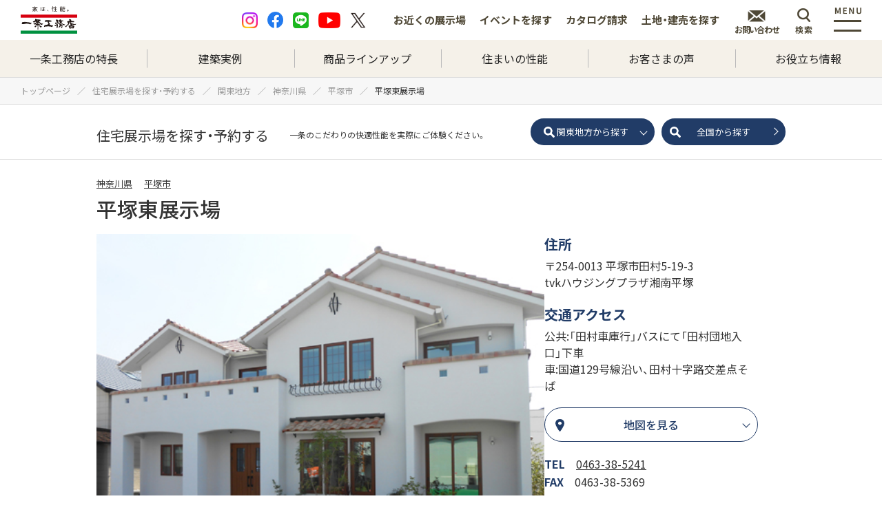

--- FILE ---
content_type: text/html; charset=UTF-8
request_url: https://www.ichijo.co.jp/guide/detail/?exhId=394
body_size: 14769
content:
<!DOCTYPE html>
<html lang="ja">

<head prefix="og: https://ogp.me/ns# fb: https://ogp.me/ns/fb# article: https://ogp.me/ns/article#">

  <PageMap>
    <DataObject type="thumbnail">
      <Attribute name="src" value="https://www.ichijo.co.jp/photos/large/394000000.jpg" />
      <Attribute name="width" value="120" />
      <Attribute name="height" value="120" />
    </DataObject>
  </PageMap>

  <!-- Google Tag Manager -->
<script>(function(w,d,s,l,i){w[l]=w[l]||[];w[l].push({'gtm.start':new Date().getTime(),event:'gtm.js'});var f=d.getElementsByTagName(s)[0],j=d.createElement(s),dl=l!='dataLayer'?'&l='+l:'';j.async=true;j.src='https://www.googletagmanager.com/gtm.js?id='+i+dl;f.parentNode.insertBefore(j,f);})(window,document,'script','dataLayer','GTM-MRBFRK');</script>
<!-- //End Google Tag Manager -->
    <meta charset="utf-8">
  <meta name="viewport" content="width=device-width, initial-scale=1.0">
  <meta http-equiv="X-UA-Compatible" content="IE=edge">
  <meta name="thumbnail" content="https://www.ichijo.co.jp/photos/large/394000000.jpg" />
  <meta property="og:title"
    content="平塚東展示場｜平塚市｜神奈川県｜性能を追求する住宅メーカー【一条工務店】">
  <meta property="og:description"
    content="一条工務店の住宅展示場を探す 神奈川県 平塚市 平塚東展示場ぺージ。一条工務店【公式サイト】性能を追求する住宅メーカー、一条工務店です。">
  <meta property="og:url" content="https://www.ichijo.co.jp/guide/detail/?exhId=394">
  <meta property="og:type" content="article">
  <meta property="og:site_name" content="「家は性能。」こだわりの家づくりなら一条工務店｜住宅メーカー（ハウスメーカー）">
  <meta property="og:image" content="https://www.ichijo.co.jp/photos/large/394000000.jpg">

  <meta name="keywords" content="耐震,太陽光発電宅,住宅メーカー,ハウスメーカー,注文住宅,一条工務店">
  <meta name="description"
    content="一条工務店の住宅展示場を探す 神奈川県 平塚市 平塚東展示場ぺージ。一条工務店【公式サイト】性能を追求する住宅メーカー、一条工務店です。">
  <meta name="twitter:title"
    content="平塚東展示場｜平塚市｜神奈川県｜性能を追求する住宅メーカー【一条工務店】">
  <meta name="twitter:card" content="summary_large_image" />
  <meta name="twitter:site" content="@joekun_ichijo" />
  <meta name="twitter:domain" content="ichijo.co.jp" />
  <meta name="twitter:description"
    content="一条工務店の住宅展示場を探す 神奈川県 平塚市 平塚東展示場ぺージ。一条工務店【公式サイト】性能を追求する住宅メーカー、一条工務店です。">
  <meta name="twitter:image"
    content="https://www.ichijo.co.jp/photos/large/394000000.jpg">

  <title>
    平塚東展示場｜平塚市｜神奈川県｜性能を追求する住宅メーカー【一条工務店】
  </title>

  <link rel="stylesheet" href="/assets/css/lib/swiper.min.css" />
  <script src="https://cdn.jsdelivr.net/npm/swiper@8/swiper-bundle.min.js"></script>

  <link href="/assets/css/base_sp.css?1757656847"
    rel="stylesheet" media="all">
  <link href="/assets/css/print.css" rel="stylesheet" media="print">
  <link href="/guide/css/common.css?1754642721"
    rel="stylesheet">
  <link href="/guide/css/detail.css?1767193297"
    rel="stylesheet">
  <!-- プラグイン -->

  <script src="/assets/js/jquery.js"></script>
  <script src="/assets/js/common.js"></script>
  <script src="/guide/js/guide.js?1736129289"></script>
  <script src="/guide/js/jquery.cookie.js"></script>
  <script src="https://maps.googleapis.com/maps/api/js?key=AIzaSyBSP8LpUK7WsY8EQ3toal84gw9Nd_cf8ds"></script>

  <link rel="canonical" href="https://www.ichijo.co.jp/guide/detail/?exhId=394">
  	<link href="https://fonts.googleapis.com/css2?family=Noto+Sans+JP:wght@300;400;500;700&display=swap" rel="stylesheet">	
	<link rel="stylesheet" href="https://cdn.jsdelivr.net/npm/yakuhanjp@3.3.1/dist/css/yakuhanjp.min.css">
	<link href="https://fonts.googleapis.com/css?family=Noto+Serif+JP:400,500,700&display=swap&subset=japanese"
		rel="stylesheet">

	<script src="/assets/js/script.js?1762736228"></script>

	<script src="/news/js/newWindow.js"></script>
	  </head>

<style>

</style>

<body>
  <!-- Google Tag Manager (noscript) -->
<noscript><iframe src="https://www.googletagmanager.com/ns.html?id=GTM-MRBFRK" height="0" width="0" style="display:none;visibility:hidden"></iframe></noscript>
<!-- //End Google Tag Manager (noscript) -->
    
<header class="cmn-header" id="cmnHeader">
	<div class="cmn-header-nav">
		<nav class="cmn-header-head">
			<div class="cmn-header-head-inner">
				<div class="cmn-header-logo">
										<p>
						<a class="cmn-header-logo-main" href="/"><img src="/assets/img/logo_ichijo.svg" alt="家は、性能。｜一条工務店" width="82" height="40"></a>
	
					</p>
									</div>
				<ul class="cmn-header-sns">
					<li>
						<a href="https://www.instagram.com/ichijo_official/" target="_blank" rel="noopener">
							<img src="/img/icon_instagram.png" alt="Instagram" width="23" height="23">
						</a>
					</li>
					<li>
						<a href="https://www.facebook.com/ichijokomuten/" target="_blank" rel="noopener">
							<img src="/assets/img/icon_fb_color.png" alt="Facebook" width="23" height="23">
						</a>
					</li>
					<li class="pc-only">
						<a href="/sns/line/">
							<img src="/assets/img/icon_line_color.png" alt="LINE" width="23" height="23">
						</a>
					</li>
					<li class="sp-only">
						<a href="https://line.me/R/app/1654152688-RkPmQkWj?type=app&amp;b=1958&amp;v=3778&amp;ref=web" target="_blank" rel="noopener">
							<img src="/assets/img/icon_line_color.png" alt="LINE" width="23" height="23">
						</a>
					</li>
					<li>
						<a href="https://www.youtube.com/channel/UCGiaiTXTbCWPkcvEWRw69VA" target="_blank" rel="noopener">
							<img src="/img/icon_youtube.png" alt="YouTube" width="32" height="23">
						</a>
					</li>
					<li>
						<a href="https://x.com/joekun_ichijo" target="_blank" rel="noopener">
							<img src="/img/icon_x.png" alt="X" width="23" height="23">
						</a>
					</li>
				</ul>
				<ul class="cmn-header-head-list">
					<li class="cmn-header-head-item"><a href="/guide/"><span class="balloon">来場予約はこちら</span>お近くの<br class="lg">展示場</a></li>
					<li class="cmn-header-head-item"><a href="/guide/event/">イベントを<br class="lg">探す</a></li>
					<li class="cmn-header-head-item"><a href="/inquiry/form/catalog/">カタログ<br class="lg">請求</a></li>
					<li class="cmn-header-head-item"><a href="/land/">土地・建売を<br class="lg">探す</a></li>
				</ul>
				<div class="cmn-header-icon">
					<a href="/inquiry/" class="cmn-header-icon-inquiry">
						<img src="/img/icon_inquiry.png" alt="お問い合わせ" width="26" height="17">
						<span>お問い合わせ</span>
					</a>
					<button class="cmn-header-icon-search search-toggle" id="btn">
						<img src="/img/icon_search.png" alt="検索" width="19" height="20">
						<span>検索</span>
					</button>
					<div class="cmn-header-icon-toggle" id="cmnHeaderToggle">
						<picture class="cmn-header-icon-toggle-img">
							<source media="(max-width: 768px)" srcset="/img/icon_menu_sp.png">
							<img src="/img/icon_menu_pc.png" alt="MENU" width="40" height="34">
						</picture>
						<img class="cmn-header-icon-toggle-img" src="/img/icon_menu_close.png" alt="CLOSE" width="15" height="15">
					</div>
				</div>				
			</div>
		</nav>
		<nav class="cmn-header-bottom">
			<ul class="cmn-header-bottom-list">
				<li class="cmn-header-bottom-item"><a href="/philosophy/">一条工務店の特長</a></li>
				<li class="cmn-header-bottom-item"><a href="/example/">建築実例</a></li>
				<li class="cmn-header-bottom-item"><a href="/lineup/">商品ラインアップ</a></li>
				<li class="cmn-header-bottom-item"><a href="/technology/">住まいの性能</a></li>
				<li class="cmn-header-bottom-item"><a href="/voices/">お客さまの声</a></li>
				<li class="cmn-header-bottom-item"><a href="/know-how/" target="_blank">お役立ち情報</a></li>
			</ul>
		</nav>
	</div>
	<div class="cmn-header-search" id="cmnHeaderSearch">
		<form id="ss-form1" class="cmn-header-search-form" action="/result/" method="get" accept-charset="UTF-8" name="search"
			enctype="application/x-www-form-urlencoded">
			<div class="cmn-header-search-text">
				どのような情報を<br class="tab-only">お探しですか？
			</div>
			<div class="cmn-header-search-box">
				<input type="text" name="query" id="ss-query1" class="cmn-header-search-input" autocomplete="off"
						aria-autocomplete="none" value="" placeholder="検索したいキーワードを入力">
				<button class="cmn-header-search-button" type="submit">
					<img src="/img/icon_search.png" alt="検索" width="24" height="25">
				</button>
			</div>
			<input type="hidden" name="group" value="1">
		</form>
	</div>
	<div class="cmn-header-menu" id="cmnHeaderMenu">
		<div class="cmn-header-menu-head">
			<a href="/inquiry/" class="cmn-header-icon-inquiry">
				<img src="/img/icon_inquiry.png" alt="お問い合わせ" width="26" height="17">
				<span>お問い合わせ</span>
			</a>
			<button class="cmn-header-menu-close cmn-header-close">
				<span></span>
				<span></span>
			</button>
		</div>
		<div class="cmn-header-menu-content-top" style="min-height: 690px;">
			<div class="cmn-header-menu-content-inner">
				<dl class="cmn-header-menu-list">
					<dt class="cmn-header-menu-list-heading"><a class="border-none" href="/philosophy/">一条工務店の特長</a></dt>
				</dl>
				<dl class="cmn-header-menu-list">
					<dt class="cmn-header-menu-list-heading"><a href="/example/">建築実例</a></dt>
				</dl>
				<dl class="cmn-header-menu-list">
					<dt class="cmn-header-menu-list-heading cmn-header-menu-acdn cmn-hover cmn-acdn active"><a>商品ラインアップ</a></dt>
					<dd class="cmn-header-menu-list-content active">
						<ul>
							<li><a href="/lineup/">商品ラインアップTOP</a></li>
							<li><a href="/lineup/grand-smart/">グラン・スマート</a></li>
							<li><a href="/lineup/grand-saison/">グラン・セゾン</a></li>
							<li><a href="/lineup/i-smart/">アイ・スマート</a></li>
							<li><a href="/lineup/i-cube/">アイ・キューブ</a></li>
							<li><a href="/lineup/saison/">セゾン</a></li>
							<li><a href="/lineup/saison_a/">セゾンA</a></li>
							<li><a href="/lineup/brillart/">ブリアール</a></li>
							<li><a href="/lineup/hyakunen/">百年</a></li>
							<li><a href="/lineup/hiraya/">平屋</a></li>
							<li><a href="/lineup/3f/">3階建て</a></li>
						</ul>
					</dd>
				</dl>
				<dl class="cmn-header-menu-list">
					<dt class="cmn-header-menu-list-heading"><a href="/philosophy/standard/">標準仕様のご紹介</a></dt>
				</dl>
				<dl class="cmn-header-menu-list">
					<dt class="cmn-header-menu-list-heading cmn-header-menu-acdn cmn-hover cmn-acdn"><a>住まいの性能</a></dt>
					<dd class="cmn-header-menu-list-content">
						<ul>
							<li><a href="/technology/">住まいの性能TOP</a></li>
							<li><a href="/technology/saving/">超省エネ</a></li>
							<li><a href="/technology/health/">超健康</a></li>
							<li><a href="/technology/quakeproof/">超耐震</a></li>
							<li><a href="/technology/durability/">超耐久</a></li>
							<li><a href="/technology/element/floor/">全館床暖房</a></li>
							<li><a href="/revolution/">電力大革命</a></li>
							<li><a href="/lp/taisuigai/">耐水害住宅</a></li>
						</ul>
					</dd>
				</dl>
				<dl class="cmn-header-menu-list">
					<dt class="cmn-header-menu-list-heading"><a href="/voices/">お客さまの声</a></dt>
				</dl>
				<dl class="cmn-header-menu-list">
					<dt class="cmn-header-menu-list-heading cmn-header-menu-acdn cmn-hover cmn-acdn"><a>家づくりと暮らしのお役立ち情報</a></dt>
					<dd class="cmn-header-menu-list-content">
						<ul>
							<li><a target="_blank" href="/know-how/">家づくりと暮らしのお役立ち情報TOP</a></li>
							<li><a target="_blank" href="/iikoto/">家づくりの基礎知識</a></li>
							<li><a target="_blank" href="/research/">暮らしイイコト調査</a></li>
							<li><a target="_blank" href="/know-how/kufura/">kufura meets 一条工務店</a></li>
						</ul>
					</dd>
				</dl>
				<dl class="cmn-header-menu-list">
					<dt class="cmn-header-menu-list-heading cmn-header-menu-acdn cmn-hover cmn-acdn"><a>テーマ別に見る家づくり</a></dt>
					<dd class="cmn-header-menu-list-content">
						<ul>
							<li><a href="/lp/info/">テーマ別に見る家づくりTOP</a></li>
							<li><a href="/lp/storage/">収納</a></li>
							<li><a href="/lp/kitchen/">キッチン</a></li>
							<li><a href="/lp/interior/">インテリア</a></li>
							<li><a href="/lp/living/">リビング</a></li>
							<li><a href="/lp/childcare/">子育て</a></li>
							<li><a href="/lp/nisetai/">二世帯住宅</a></li>
							<li><a href="/lp/madori/">間取り</a></li>
							<li><a href="/lp/land/">土地探し</a></li>
							<li><a href="/lp/taishin/">耐震住宅</a></li>
							<li><a href="/lp/kanreichi/">寒冷地</a></li>
							<li><a href="/lp/secondlife/">セカンドライフ</a></li>
							<li><a href="/lp/pet/">ペット</a></li>
						</ul>
					</dd>
				</dl>
				<dl class="cmn-header-menu-list">
					<dt class="cmn-header-menu-list-heading"><a href="/aftersupport/">アフターサポート</a></dt>
				</dl>
			</div>
		</div>
		<div class="cmn-header-menu-content-center">
			<dl class="cmn-header-menu-list">
				<dt class="cmn-header-menu-list-heading"><a href="/guide/">お近くの展示場</a></dt>
				<dt class="cmn-header-menu-list-heading"><a href="/guide/event/">イベントを探す</a></dt>
				<dt class="cmn-header-menu-list-heading"><a href="/inquiry/form/catalog/">カタログ請求</a></dt>
				<dt class="cmn-header-menu-list-heading"><a href="/land/">土地・建売を探す</a></dt>						
				<dt class="cmn-header-menu-list-heading"><a href="/news/">ニュース</a></dt>
				<dt class="cmn-header-menu-list-heading"><a href="/corporate/">企業情報</a></dt>
				<dt class="cmn-header-menu-list-heading"><a href="/virtual/" target="_blank">バーチャル展示場<br>JOE'S TOWN</a></dt>
				<dt class="cmn-header-menu-list-heading"><a href="https://ma.ichijo.co.jp/saigai/" target="_blank">停電・断水発生時の<br>サポート情報</a></dt>
			</dl>
		</div>
		<div class="cmn-header-menu-content-bottom">
			<a class="cmn-header-menu-content-bottom-link" href="http://saiyo.ichijo.co.jp/" target="_blank">採用情報</a>
			<ul class="cmn-header-menu-sns">
				<li>
					<a href="https://www.instagram.com/ichijo_official/" target="_blank" rel="noopener">
						<img src="/img/icon_instagram.png" alt="Instagram" width="25" height="25">
					</a>
				</li>
				<li>
					<a href="https://www.facebook.com/ichijokomuten/" target="_blank" rel="noopener">
						<img src="/assets/img/icon_fb_color.png" alt="Facebook" width="25" height="25">
					</a>
				</li>
				<li>
					<a href="/sns/line/" target="_self" rel="noopener">
						<img src="/assets/img/icon_line_color.png" alt="LINE" width="25" height="25">
					</a>
				</li>
				<li>
					<a href="https://www.youtube.com/channel/UCGiaiTXTbCWPkcvEWRw69VA" target="_blank" rel="noopener">
						<img src="/img/icon_youtube.png" alt="YouTube" width="35" height="25">
					</a>
				</li>
				<li>
					<a href="https://x.com/joekun_ichijo" target="_blank" rel="noopener">
						<img src="/img/icon_x.png" alt="X" width="24" height="24">
					</a>
				</li>
			</ul>
		</div>
		<div class="cmn-header-menu-scroll">
			<span>SCROLL</span>
		</div>
	</div>
	<div class="cmn-header-overlay cmn-header-close"></div>
</header>
  <div id="icj-main">
    <div id="breadcrumb">
	<div class="breadcrumb__inner">
		<ul itemscope itemtype="https://schema.org/BreadcrumbList">
		<li itemprop="itemListElement" itemscope itemtype="https://schema.org/ListItem"><a href="/" itemprop="item"><span itemprop="name">トップページ</span></a><meta itemprop="position" content="1"></li><li itemprop="itemListElement" itemscope itemtype="https://schema.org/ListItem"><a href="/guide/" itemprop="item"><span itemprop="name">住宅展示場を探す・予約する</span></a><meta itemprop="position" content="2"></li><li itemprop="itemListElement" itemscope itemtype="https://schema.org/ListItem"><a href="/guide/list/?area=13" itemprop="item"><span itemprop="name">関東地方</span></a><meta itemprop="position" content="3"></li><li itemprop="itemListElement" itemscope itemtype="https://schema.org/ListItem"><a href="/guide/list/?pref=14" itemprop="item"><span itemprop="name">神奈川県</span></a><meta itemprop="position" content="4"></li><li itemprop="itemListElement" itemscope itemtype="https://schema.org/ListItem"><a href="/guide/list/?pref=14&amp;city=hiratsukacity" itemprop="item"><span itemprop="name">平塚市</span></a><meta itemprop="position" content="5"></li><li itemprop="itemListElement" itemscope itemtype="https://schema.org/ListItem" class="current"><span itemprop="name">平塚東展示場</span><meta itemprop="item" content="https://www.ichijo.co.jp/guide/detail/?exhId=394"><meta itemprop="position" content="6"></li>		</ul>
	</div>
</div>    <div class="guide-title">
      <div class="guide-title-inner">
        <div class="guide-title-text">
          <p class="guide-title-01">住宅展示場を探す・予約する</p>
          <p class="guide-title-02">一条のこだわりの快適性能を実際にご体験ください。</p>
        </div>
        <div class="guide-title-button-wrap">
           
          <div class="guide-title-select-wrap">
            <button id="selectTrigger" class="guide-title-select" aria-haspopup="true">
              関東地方から探す
            </button>
            <ul id="selectMenu" class="guide-title-select-menu">
                              <li>
                  <a href="/guide/list/?pref=13">
                    東京都                  </a>
                </li>
                              <li>
                  <a href="/guide/list/?pref=14">
                    神奈川県                  </a>
                </li>
                              <li>
                  <a href="/guide/list/?pref=11">
                    埼玉県                  </a>
                </li>
                              <li>
                  <a href="/guide/list/?pref=12">
                    千葉県                  </a>
                </li>
                              <li>
                  <a href="/guide/list/?pref=9">
                    栃木県                  </a>
                </li>
                              <li>
                  <a href="/guide/list/?pref=8">
                    茨城県                  </a>
                </li>
                              <li>
                  <a href="/guide/list/?pref=10">
                    群馬県                  </a>
                </li>
                          </ul>
          </div>
                    <a href="/guide/" class="guide-title-button">全国から探す</a>
        </div>
      </div>
    </div>

    <section class="guide-detail" id="guideDetail">
      <div class="guide-inner">
        <div class="guide-detail-pref">
          <a href="/guide/list/?pref=14">神奈川県</a>
          <a href="/guide/list/?pref=14&city=hiratsukacity">平塚市</a>
        </div>
        <h1 class="guide-detail-heading">平塚東展示場</h1>
        <div class="guide-detail-content">
          <div class="guide-detail-row">
            <div class="guide-detail-image">
              <div class="guide-detail-slider">
                <div class="swiper-wrapper">
                  <div class="swiper-slide">
                    <img src="/photos/large/394000000.jpg?v=1497246335_142175" alt="平塚東展示場">
                  </div>
                                  </div>
                              </div>

                          </div>
            <div class="guide-detail-info">
              <div class="guide-detail-info-inner">
                <div class="guide-detail-address">
                  <span class="guide-detail-address-heading">住所</span>
                  <span
                    class="guide-detail-address-text">〒254-0013 平塚市田村5-19-3<br>tvkハウジングプラザ湘南平塚</span>
                </div>
                <div class="guide-detail-access">
                  <span class="guide-detail-address-heading">交通アクセス</span>
                  <span class="guide-detail-address-text">公共:「田村車庫行」バスにて「田村団地入口」下車<br>
車:国道129号線沿い、田村十字路交差点そば</span>
                </div>
                <a href="#gmap" class="guide-detail-map">
                  <span class="guide-detail-map-text">地図を見る</span>
                </a>
                <button class="guide-detail-map js-modal-open" data-target="gmapModal">
                  <span class="guide-detail-map-icon"><img src="/guide/img/icon_map_detail.png" alt="地図を見る"></span>
                </button>
              </div>
              <div class="guide-detail-contact">
                                
                                      <span class="guide-detail-contact-tel-wrap">
                                              <span class="guide-detail-contact-tel-label">TEL　</span>
                                            <a href="tel:0463385241" 
                      class="guide-detail-contact-tel">
                      0463-38-5241                    </a>
                    </span>
                                
                                                  <span class="guide-detail-contact-fax">
                    <span class="guide-detail-contact-tel-label">FAX　</span>0463-38-5369                  </span>
                                                  <a href="tel:0463385241" class="guide-detail-contact-icon">
                    <img src="/guide/img/icon_tel_detail.png" alt="電話する">
                  </a>
                              </div>
              <a href="/guide/form/?exhId=394" class="guide-detail-button">ご来場予約はコチラ</a>
              <button class="guide-detail-share js-modal-open" data-target="guideShare">シェアする</button>
            </div>
          </div>

                    <!-- <div class="guide-detail-point">
            <h3 class="guide-detail-point-heading close">見どころ</h3>
            <ul class="guide-detail-point-list">
              <li>間取りや生活動線を体感できる<span>2階建て3LDKのリアルサイズ展示場！</span></li>
              <li>光を取り込みながら周囲の目線を遮る。気兼ねなくくつろげる<span>ルーフガーデン</span></li>
              <li><span>6時間経っても１℃しかお湯が冷めない</span>業界最高級の保温力を誇る真空断熱の浴槽</li>
              <li>子育てにも活躍！<span>遮音性の高い</span>窓は外の音に邪魔されずにお昼寝したり元気に遊べます</li>
              <li>一条のキッチンは<span>パントリーも大容量</span>。食材ストックが一度にまとめて収納できます</li>
            </ul>
            <button class="guide-detail-point-more">
              続きを見る
            </button>
          </div> -->
        </div>
      </div>
    </section>

    <div class="guide-campaign">
      <div class="guide-inner">
        <h2 class="guide-campaign-heading guide-heading">開催中のキャンペーン</h2>
        
        
        <div class="guide-campaign-banner">
          <a href="/dm/newyear_CP2026/">
            <picture>
              <source media="(max-width: 768px)" srcset="/guide/img/bnr_shinshun_detail_sp.jpg">
              <img src="/guide/img/bnr_shinshun_detail.jpg" alt="一条の展示場で、スペシャルな新年を ICHIJO 新春Wダブル特典キャンペーン">
            </picture>
          </a>
        </div>
        <div class="guide-campaign-slider">
          <div class="swiper-wrapper">
            <div class="guide-campaign-slide swiper-slide js-modal-open" data-target="guideQuo">
              <img src="/guide/img/bnr_quo.jpg?251224" alt="">
            </div>
            <div class="guide-campaign-slide swiper-slide">
              <img src="/guide/img/bnr_sumikkocp.jpg?251224" alt="新年わくわくプレゼントキャンペーン">
            </div>
            <div class="guide-campaign-slide swiper-slide">
              <img src="/guide/img/bnr_yukadan.jpg?251224" alt="">
            </div>
          </div>
          <div class="guide-campaign-pagination"></div>
          <div class="guide-campaign-button-wrap">
            <div class="guide-campaign-button-prev swiper-button-prev"></div>
            <div class="guide-campaign-button-next swiper-button-next"></div>
          </div>
        </div>
              </div>
    </div>

    
    <div class="guide-message">
            <div class="guide-inner">
        
        <div class="guide-message-row">
          <div class="guide-message-text">
            <h2 class="guide-message-heading">展示場からお客様へ</h2>
            <div class="guide-message-text-01">新型コロナウイルス感染拡大防止の対応について</div>
            <div class="guide-message-text-02">・モデルハウス内の換気<br>
・モデルハウス内のアルコール消毒<br>
・マスクの着用でのご案内<br>
上記３点で３密を避けてのご案内を徹底しております。<br>
加えて、上記のリンクよりご来場予約して頂く事で、ご指定の時間にご見学頂けます。<br>
皆様のご来場を心よりお待ちしております。</div>

          </div>
          <div class="guide-message-image">
            <span>
                            <img src="/guide/detail/img/upload/202511041140406452.jpg"
                alt="神奈川県平塚市平塚東展示場">
                          </span>
          </div>
        </div>
              <div class="guide-message-contact">
          <h3 class="guide-message-contact-heading">展示場のお問い合わせ先</h3>

          <div class="guide-message-contact-inner">
            <!-- 代表電話番号 -->
            <div class="guide-message-contact-content">
              <div class="guide-message-contact-tel">
                                <a href="tel:0463385241">0463-38-5241</a>
              </div>

                          </div>

            <!-- その他、電話番号 -->
                      </div>
        </div>
            </div>
            <div id="gmapWrapArea">
        <div class="gmap_wrap" id="gmapSection">
          <div id="gmap" style="width:100%; height:480px; margin:0;"></div>
          <script type="text/javascript">
            var map_lat = 35.373212;
            var map_lng = 139.362187;
            var map = new google.maps.Map(

              document.getElementById("gmap"), {
              zoom: 15,
              center: new google.maps.LatLng(map_lat, map_lng),
              mapTypeId: google.maps.MapTypeId.ROADMAP
            }
            );
            var marker = new google.maps.Marker({
              position: new google.maps.LatLng(map_lat, map_lng),
              map: map
            });
            marker.addListener('click', function () { //マーカーをマウスオーバーしたとき
              $('.gmap_window_wrap').toggle(); //吹き出しの表示
            });
          </script>
          <div class="custom-map-header">
            <a 
              href="https://www.google.com/maps/search/?api=1&query=35.373212,139.362187" 
              target="_blank" 
              rel="noopener">
              <span>拡大地図を表示</span>
            </a>

            <a id="route-button"
              href="https://www.google.com/maps/dir/?api=1&destination=35.373212,139.362187&travelmode=driving&dir_action=navigate"
              target="_blank" 
              rel="noopener">
              <span>現在地から経路を調べる</span>
              
            </a>
          </div>

          <div class="gmap_window_wrap">
            
            <div class="gmap_window">
              <div class="gmap_thumb">
                <img src="/photos/large/394000000.jpg" alt="平塚東展示場">
              </div>
              <div class="gmap_info">
                <a href="#" class="js-modal-close gmap_name">
                  平塚東展示場                </a>
                
                <a class="gmap_link blue" href="/guide/form/?exhId=394">ご来場予約</a>
              </div>
            </div>
            <button draggable="false" tle="閉じる" type="button" class="gm-ui-hover-effect"
              style="background: none; display: block; border: 0px; margin: 0px; padding: 0px; text-transform: none; appearance: none; position: absolute; cursor: pointer; user-select: none; top: -6px; right: -6px; width: 30px; height: 30px;"><span
                style="-webkit-mask-image: url(&quot;data:image/svg+xml,%3Csvg%20xmlns%3D%22http%3A//www.w3.org/2000/svg%22%20viewBox%3D%220%200%2024%2024%22%3E%3Cpath%20d%3D%22M19%206.41L17.59%205%2012%2010.59%206.41%205%205%206.41%2010.59%2012%205%2017.59%206.41%2019%2012%2013.41%2017.59%2019%2019%2017.59%2013.41%2012z%22/%3E%3Cpath%20d%3D%22M0%200h24v24H0z%22%20fill%3D%22none%22/%3E%3C/svg%3E&quot;); pointer-events: none; display: block; width: 14px; height: 14px; margin: 8px;"></span></button>
          </div>
        </div>
      </div>
    </div>

    
        <div class="guide-neighbor">
      <div class="guide-inner">
        <h2 class="guide-heading guide-chceck-heading">近隣の展示場</h2>
        <div class="guide-neighbor-list">
          <div class="swiper-wrapper">
                          <div class="guide-neighbor-card swiper-slide">
                <a href="/guide/detail/?exhId=123" class="guide-neighbor-name">
                  平塚展示場                </a>
                <a href="/guide/detail/?exhId=123" class="guide-neighbor-image">
                  <img src="/photos/standard/123000000.jpg" alt="平塚展示場">
                </a>
                <span class="guide-neighbor-address">
                  平塚市田村5-19-3                  <br>tvkハウジングプラザ湘南平塚                </span>
                <a href="/guide/form/?exhId=123" class="guide-neighbor-button">ご来場予約</a>
                              </div>
                          <div class="guide-neighbor-card swiper-slide">
                <a href="/guide/detail/?exhId=792" class="guide-neighbor-name">
                  平塚市大神体験棟(完全予約制)                </a>
                <a href="/guide/detail/?exhId=792" class="guide-neighbor-image">
                  <img src="/photos/standard/792000000.jpg" alt="平塚市大神体験棟(完全予約制)">
                </a>
                <span class="guide-neighbor-address">
                  平塚市大神5-18-38                  <br>※WEB、または、お電話でご予約の上ご来場ください                </span>
                <a href="/guide/form/?exhId=792" class="guide-neighbor-button">ご来場予約</a>
                              </div>
                          <div class="guide-neighbor-card swiper-slide">
                <a href="/guide/detail/?exhId=117" class="guide-neighbor-name">
                  厚木展示場                </a>
                <a href="/guide/detail/?exhId=117" class="guide-neighbor-image">
                  <img src="/photos/standard/117000000.jpg" alt="厚木展示場">
                </a>
                <span class="guide-neighbor-address">
                  厚木市妻田西1-9-28                  <br>厚木住宅公園                </span>
                <a href="/guide/form/?exhId=117" class="guide-neighbor-button">ご来場予約</a>
                                  <a href="/guide/detail/?exhId=117&amp;event=1" class="guide-neighbor-event">イベント情報</a>
                              </div>
                          <div class="guide-neighbor-card swiper-slide">
                <a href="/guide/detail/?exhId=492" class="guide-neighbor-name">
                  厚木東展示場                </a>
                <a href="/guide/detail/?exhId=492" class="guide-neighbor-image">
                  <img src="/photos/standard/492000000.jpg" alt="厚木東展示場">
                </a>
                <span class="guide-neighbor-address">
                  厚木市妻田西1-9-28                  <br>厚木住宅公園                </span>
                <a href="/guide/form/?exhId=492" class="guide-neighbor-button">ご来場予約</a>
                                  <a href="/guide/detail/?exhId=492&amp;event=1" class="guide-neighbor-event">イベント情報</a>
                              </div>
                          <div class="guide-neighbor-card swiper-slide">
                <a href="/guide/detail/?exhId=116" class="guide-neighbor-name">
                  海老名展示場                </a>
                <a href="/guide/detail/?exhId=116" class="guide-neighbor-image">
                  <img src="/photos/standard/116000000.jpg" alt="海老名展示場">
                </a>
                <span class="guide-neighbor-address">
                  海老名市中央1-9-10                  <br>海老名ハウジングセンター                </span>
                <a href="/guide/form/?exhId=116" class="guide-neighbor-button">ご来場予約</a>
                                  <a href="/guide/detail/?exhId=116&amp;event=1" class="guide-neighbor-event">イベント情報</a>
                              </div>
                          <div class="guide-neighbor-card swiper-slide">
                <a href="/guide/detail/?exhId=400" class="guide-neighbor-name">
                  藤沢東展示場                </a>
                <a href="/guide/detail/?exhId=400" class="guide-neighbor-image">
                  <img src="/photos/standard/400000000.jpg" alt="藤沢東展示場">
                </a>
                <span class="guide-neighbor-address">
                  藤沢市辻堂新町4-2                  <br>tvkハウジングプラザ藤沢                </span>
                <a href="/guide/form/?exhId=400" class="guide-neighbor-button">ご来場予約</a>
                                  <a href="/guide/detail/?exhId=400&amp;event=1" class="guide-neighbor-event">イベント情報</a>
                              </div>
                          <div class="guide-neighbor-card swiper-slide">
                <a href="/guide/detail/?exhId=560" class="guide-neighbor-name">
                  藤沢南展示場                </a>
                <a href="/guide/detail/?exhId=560" class="guide-neighbor-image">
                  <img src="/photos/standard/560000000.jpg" alt="藤沢南展示場">
                </a>
                <span class="guide-neighbor-address">
                  藤沢市辻堂新町4ー2                  <br>tvkハウジングプラザ藤沢                </span>
                <a href="/guide/form/?exhId=560" class="guide-neighbor-button">ご来場予約</a>
                                  <a href="/guide/detail/?exhId=560&amp;event=1" class="guide-neighbor-event">イベント情報</a>
                              </div>
                          <div class="guide-neighbor-card swiper-slide">
                <a href="/guide/detail/?exhId=818" class="guide-neighbor-name">
                  大磯町石神台体験棟(完全予約制)                </a>
                <a href="/guide/detail/?exhId=818" class="guide-neighbor-image">
                  <img src="/photos/standard/818000000.jpg" alt="大磯町石神台体験棟(完全予約制)">
                </a>
                <span class="guide-neighbor-address">
                  中郡大磯町石神台1-2-12                  <br>※WEB、または、お電話でご予約の上ご来場ください                </span>
                <a href="/guide/form/?exhId=818" class="guide-neighbor-button">ご来場予約</a>
                                  <a href="/guide/detail/?exhId=818&amp;event=1" class="guide-neighbor-event">イベント情報</a>
                              </div>
                          <div class="guide-neighbor-card swiper-slide">
                <a href="/guide/detail/?exhId=125" class="guide-neighbor-name">
                  秦野展示場                </a>
                <a href="/guide/detail/?exhId=125" class="guide-neighbor-image">
                  <img src="/photos/standard/125000000.jpg" alt="秦野展示場">
                </a>
                <span class="guide-neighbor-address">
                  秦野市平沢1381-1                  <br>秦野住宅公園                </span>
                <a href="/guide/form/?exhId=125" class="guide-neighbor-button">ご来場予約</a>
                                  <a href="/guide/detail/?exhId=125&amp;event=1" class="guide-neighbor-event">イベント情報</a>
                              </div>
                          <div class="guide-neighbor-card swiper-slide">
                <a href="/guide/detail/?exhId=838" class="guide-neighbor-name">
                  厚木市山際分譲展示場(完全予約制)                </a>
                <a href="/guide/detail/?exhId=838" class="guide-neighbor-image">
                  <img src="/photos/standard/838000000.jpg" alt="厚木市山際分譲展示場(完全予約制)">
                </a>
                <span class="guide-neighbor-address">
                  厚木市山際952-16                  <br>※WEB、または、お電話でご予約の上ご来場ください                </span>
                <a href="/guide/form/?exhId=838" class="guide-neighbor-button">ご来場予約</a>
                              </div>
                      </div>
          <div class="guide-neighbor-pagination"></div>
          <div class="guide-neighbor-button-wrap">
            <div class="guide-neighbor-button-prev swiper-button-prev"></div>
            <div class="guide-neighbor-button-next swiper-button-next"></div>
          </div>
        </div>
      </div>
    </div>
    
          <div id="standard">
        <div class="">
          <h2>
            「モデルハウス仕様」が<br class="sp-only">「標準仕様」です。
          </h2>
          <p class="standard-text">
            特別感のあるモデルハウスの仕様も<br class="pc-only">
            一条ではそのほとんどがはじめから家の単価に含まれる「標準仕様」<br class="pc-only">
            「こんなのがあったら便利」「これは快適だろうな」…<br>
            そんなわくわくした住み心地をつくり出す充実した設備やしつらえが、一条では標準仕様で揃います。
          </p>
          <p class="standard-notes">※一部オプション品を含む展示場や、特別仕様の展示場がございます。</p>
        </div>
      </div>
    
    <div id="guideSpecial">

	<div id="guideSpecial_use">
		<h2>住宅展示場 活用術</h2>
		<div id="guideSpecial_use_contents">
			<div id="guideSpecial_use_contents_inner">
				<div id="guideSpecial_use_consultation_label">
					<h3>家づくりのイロハを<br>プロに「相談」できるところ</h3>
					<p>
					住宅展示場では、間取りのこと、お金のこと、性能のこと、<br class="pc-only">
					土地のことなど、家づくりの無料相談を行っています。<br class="pc-only">
					すぐに建てたい方はもちろん、いつかは建てたいという方、<br class="pc-only">
					土地探しから相談したいという方もお気軽にご相談ください。
					</p>
					<div id="feelingBtn" class="guideSpecial_use_btn" data-target="#guideSpecial_use_feeling_label" data-direction="right">さらに詳しく</div>
				</div><!-- #guideSpecial_use_consultation_label -->
				<ul id="guideSpecial_use_feeling_detail">
					<li class="guideSpecial_use_feeling_detail_1">
						<div>
							<p>
								<strong>「すぐに建てたい」という方</strong>
								地盤や建築法規など敷地に関わるご相談から、自由設計、デザイン、性能、<br class="pc-only">家づくりのスケジュール、ご予算や住宅ローンなどの資金計画まで、<br class="pc-only">家づくりのプロが丁寧にご提案いたします。
							</p>
						</div>
					</li><!-- guideSpecial_use_feeling_detail_1 -->
					<li class="guideSpecial_use_feeling_detail_2">
						<div>
							<p>
								<strong>「いつかは建てたい」という方</strong>
								マイホーム実現までのスケジュールは？家づくりの資金計画は？<br class="pc-only">家の性能はどこが違う？などなど、家づくりをはじめる上で気になることは<br class="pc-only">お気軽にご相談ください。
							</p>
						</div>
					</li><!-- guideSpecial_use_feeling_detail_2 -->
					<li class="guideSpecial_use_feeling_detail_3">
						<div>
							<p>
								<strong>「土地探しから相談したい」という方</strong>
								夢のマイホームを建てるには、どんな土地がいいのでしょう？<br class="pc-only">家づくりのプロとして、最良の土地探しをしっかりサポートします。
							</p>
						</div>
						<div id="feelingCloseBtn" class="guideSpecial_close_btn" data-direction="right">閉じる</div>
					</li><!-- guideSpecial_use_feeling_detail_3 -->
				</ul><!-- #guideSpecial_use_feeling_detail -->
				<div id="guideSpecial_use_feeling_label">
					<h3>間取りや性能、<br>仕様を「体感」できるところ</h3>
					<p>
					住宅展示場なら、図面や写真だけではわからない空間性や<br class="pc-only">
					快適性、機能性を体感できます。さらに、一条の展示場は、<br class="pc-only">
					ほとんどが標準仕様。実際にお客様が建てる、<br class="pc-only">
					リアルな住まいをご体感していただけます。
					</p>
					<div id="consultationBtn" class="guideSpecial_use_btn" data-target="#guideSpecial_use_consultation_label" data-direction="left">さらに詳しく</div>
				</div><!-- #guideSpecial_use_feeling_label -->
				<ul id="guideSpecial_use_consultation_detail">
					<li class="guideSpecial_use_consultation_detail_1">
						<div>
							<p>
								<strong>「快適性能」を体感</strong>
								断熱性能の高さや、全館床暖房の心地よさなど。一条の性能を展示場でご体感ください。アルミサッシと樹脂サッシの違いや、家の中の温度差の違いなどデータだけではわかりにくい快適性を実感できます。
							</p>
						</div>
					</li><!-- guideSpecial_use_consultation_detail_1 -->
					<li class="guideSpecial_use_consultation_detail_2">
						<div>
							<p>
								<strong>「標準仕様」を体感</strong>
								特別感のあるモデルハウスも、一条ならほとんどが「標準仕様」。キッチン、洗面所、浴室、トイレ、収納やインテリア、外壁など気になるアイテムをまとめてご覧ください。機能性、デザイン性、カラーやサイズなど、新しい暮らしをイメージいただけます。※商品により標準仕様は異なります。
							</p>
						</div>
					</li><!-- guideSpecial_use_consultation_detail_2 -->
					<li class="guideSpecial_use_consultation_detail_3">
						<div>
							<p>
								<strong>「間取りや広さ」を体感</strong>
								空間の広がりや奥行き感、部屋と部屋のつながりなど、図面や写真だけではわかりにくい広さや間取り、動線などをご体感いただけます。椅子や床に座ったり、部屋と部屋を行き来したり、ご家族でじっくり確認して、新しい住まいのヒントを見つけてください。
							</p>
						</div>
						<div id="consultationCloseBtn" class="guideSpecial_close_btn" data-direction="left">閉じる</div>
					</li><!-- guideSpecial_use_consultation_detail_3 -->
				</ul><!-- #guideSpecial_use_consultation_detail -->
			</div><!-- guideSpecial_use_contents_inner -->
		</div><!-- #guideSpecial_use_contents -->
	</div><!-- #guideSpecial_use -->

	<div id="guideSpecial_experience">
		<h2>リアル体験会で、<br class="test__sp">よりリアルな体験を</h2>
		<div id="guideSpecial_experience_contents">
			<div class="guideSpecial_experience_contents_inner">
				<div>
					<img src="/guide/img/fig_guidespecial_ex_showroom.jpg" alt="住まいのショールーム">
					<h3>住まいのショールーム</h3>
					<p>
					キッチンなどの住宅設備のバリエーションから<br>
					具体的なインテリアのイメージなどご覧いただけます。
					</p>
					<a href="/guide/showroom/" class="guideSpecial_experience_btn">住まいのショールームについて</a>
				</div>
				<div>
					<img src="/guide/img/fig_guidespecial_ex_experience.jpg?221012" alt="住まいの体験館">
					<h3>住まいの体験館</h3>
					<p>
					快適で安心な住まいを叶える様々な性能。<br>
					その性能をたっぷり比較体験できる施設です。
					</p>
					<a href="/guide/experience/" class="guideSpecial_experience_btn">住まいの体験館について</a>
				</div>
			</div><!-- guideSpecial_experience_contents_inner -->
		</div><!-- #guideSpecial_experience_contents -->
	</div><!-- #guideSpecial_experience -->

</div><!-- #guideSpecial -->
  </div>

  

  <div class="guide-share-modal guide-modal js-modal" id="guideShare">
    <div class="guide-modal-bg js-modal-close"></div>
    <div class="guide-share-modal-content guide-modal-content">
      <div class="guide-modal-close js-modal-close">
        <span></span>
        <span></span>
      </div>
      <div class="guide-share-modal-inner" id="share-view">
        <p class="guide-share-modal-heading">
          <span id="share-native">展示場をシェアする</span>
        </p>
        <ul class="guide-share-modal-list">
          <li>
            <button class="guide-share-modal-qr" id="show-qr-btn">二次元コードを表示</button>
          </li>
          <li>
            <button class="guide-share-modal-line" id="share-line">LINEで送る</button>
          </li>
          <li>
            <button class="guide-share-modal-mail" id="share-mail">メールで送る</button>
          </li>
          <li>
            <button class="guide-share-modal-link" id="share-copy">リンクをコピー</button>
          </li>
        </ul>
      </div>
      <div id="qr-view" style="display:none;">
        <p class="guide-qr-modal-heading">二次元コード</p>
        <div id="qr-container"></div>
        <button id="back-btn">戻る</button>
      </div>
    </div>
  </div>


  <!-- <div class="guide-qr-modal guide-modal js-modal" id="guideQr">
    <div class="guide-modal-bg js-modal-close"></div>
    <div class="guide-qr-modal-content guide-modal-content">
      <div class="guide-modal-close js-modal-close">
        <span></span>
        <span></span>
      </div>
      <p class="guide-qr-modal-heading">QRコード</p>
      <div id="qr-container"></div>
      <button>戻る</button>
    </div>
  </div> -->

  <div class="quo-modal-wrap js-modal" id="guideQuo">
    <div class="quo-modal-overlay js-modal-close"></div>
    <div class="quo-modal">
      <div class="quo-modal-close js-modal-close">
        <span></span>
        <span></span>
      </div>
      <div class="quo-modal-content">
        <p class="quo-modal-heading">QUOカード最大6,000円分プレゼント</p>
        <p class="quo-modal-text">予約してご来場で1,000円分プレゼント！<br>タブレットを借りてクイズに正解するとさらに5,000円分をプレゼントしています。</p>
        <div class="quo-modal-notes">
          <p>※QUOカードのプレゼントは、ホームページより来場予約を初めてご利用の方に限らせていただきます。</p>
          <p>※一家族様につき1枚とさせていただきます。</p>
          <p>※QUOカードはご来場・タブレットのご返却から3週間以内に発送いたします。</p>
        </div>
      </div>
      <div class="quo-modal-tab">
        <p class="quo-modal-tab-heading">間違いのない家づくりをサポートする<br>一条オリジナルタブレット｢i-tab｣</p>
        <div class="quo-modal-tab-inner">
          <p class="quo-modal-tab-text">プランやインテリア、資金のこと、土地のこと、一条工務店の特徴など充実のコンテンツでご自宅にいながら住まいづくりをたっぷりご検討いただけます。</p>
          <div class="quo-modal-tab-image">
            <picture>
              <source media="(max-width: 768px)" srcset="/guide/img/form/img_itab_sp.png">
              <img class="banner-item-image" src="/guide/img/form/img_itab.png" alt="" width="630" height="425">
            </picture>
          </div>
        </div>
      </div>
    </div>
  </div>

  <div id="gmapModal" class="guide-map-modal guide-modal js-modal" style="display:none;">
    <div class="guide-modal-bg js-modal-close"></div>
    <div class="guide-map-modal-content guide-modal-content">
      <div class="guide-modal-close js-modal-close">
        <span></span>
        <span></span>
      </div>
      <div class="js-modal-content" id="gmapModalContent"></div>
      <a href="/guide/form/?exhId=394" class="guide-map-modal-button">
        <span>来場予約する</span>
      </a>
    </div>
  </div>

  
<div class="cmn-cv">
	<div class="cmn-cv-container">
		<div class="cmn-cv-list">
			<a href="/guide/" class="cmn-cv-item">
				<div class="cmn-cv-item-image">
					<img src="/assets/img/img_cv_01.png" alt="" width="155" height="122">
				</div>
				<span>展示場を探す</span>
			</a>
			<a href="/inquiry/form/catalog/" class="cmn-cv-item">
				<div class="cmn-cv-item-image">
					<img src="/assets/img/img_cv_02.png?2" alt="" width="199" height="121">
				</div>
				<span>カタログ請求</span>
			</a>
			<a href="/guide/event/" class="cmn-cv-item">
				<div class="cmn-cv-item-image">
					<img src="/assets/img/img_cv_03.png" alt="" width="90" height="108">
				</div>
				<span>イベントを探す</span>
			</a>
			<a href="/land/" class="cmn-cv-item">
				<div class="cmn-cv-item-image">
					<img src="/assets/img/img_cv_04.png" alt="" width="170" height="123">
				</div>
				<span>土地／建売を探す</span>
			</a>
		</div>
		<a href="/inquiry/" class="cmn-cv-button">
			<span class="cmn-cv-button-image"><img src="/assets/img/img_contact_04.png" alt="" width="94" height="96"></span>
			<span class="cmn-cv-button-copy">お問い合わせ一覧はこちら</span>
		</a>
		<div class="cmn-cv-banner-wrap">
			<div class="cmn-cv-banner">
				<div class="cmn-cv-banner-title">ご自宅ではじめる家づくり</div>
				<div class="cmn-cv-banner-inner">
					<a href="/virtual/"><img src="/assets/img/banner_virtual.jpg" alt="ジョーズタウン"></a>
					<a href="/lp/i-tab/"><img src="/assets/img/banner_itab.jpg" alt="マイホームサポートタブレット i-tab"></a>
				</div>
			</div>
			<div class="cmn-cv-banner">
				<div class="cmn-cv-banner-title">暮らしにイイコト</div>
				<div class="cmn-cv-banner-inner">
					<a href="/iikoto/dm/"><img src="/assets/img/banner_iikoto.jpg?1767575958" alt="一条のライフスタイルマガジン iikoto with ICHIJO"></a>
					<a href="/research/"><img src="/assets/img/banner_research.jpg?1732863429" alt="暮らしイイコト調査"></a>
					<a href="/iikoto/dm/delish/book/"><img src="/assets/img/banner_delish.jpg?1732863429" alt="一条オリジナルレシピブック Delish Delish"></a>
				</div>
			</div>
		</div>
	</div>
</div>

<footer class="cmn-footer">
	<div class="cmn-footer-container">
		<div class="cmn-footer-content">
			<dl class="cmn-footer-list">
				<dt class="cmn-footer-list-heading"><a href="/philosophy/">一条工務店の特長</a></dt>
				<dt class="cmn-footer-list-heading"><a href="/example/">建築実例</a></dt>
				<dt class="cmn-footer-list-heading pc-only"><a href="/philosophy/standard/">標準仕様のご紹介</a></dt>
			</dl>
		</div>
		<div class="cmn-footer-content">
			<dl class="cmn-footer-list">
				<dt class="cmn-footer-list-heading cmn-footer-acdn cmn-acdn"><a href="/lineup/">商品ラインアップ</a></dt>
				<dd class="cmn-footer-list-content">
					<ul>
						<li class="sp-only"><a href="/lineup/">商品ラインアップTOP</a></li>
						<li><a href="/lineup/grand-smart/">グラン・スマート</a></li>
						<li><a href="/lineup/grand-saison/">グラン・セゾン</a></li>
						<li><a href="/lineup/i-smart/">アイ・スマート</a></li>
						<li><a href="/lineup/i-cube/">アイ・キューブ</a></li>
						<li><a href="/lineup/saison/">セゾン</a></li>
						<li><a href="/lineup/saison_a/">セゾンA</a></li>
						<li><a href="/lineup/brillart/">ブリアール</a></li>
						<li><a href="/lineup/hyakunen/">百年</a></li>
						<li><a href="/lineup/hiraya/">平屋</a></li>
						<li><a href="/lineup/3f/">3階建て</a></li>
					</ul>
				</dd>
			</dl>
		</div>
		<div class="cmn-footer-content sp-only">
			<dl class="cmn-footer-list">
				<dt class="cmn-footer-list-heading"><a href="/philosophy/standard/">標準仕様のご紹介</a></dt>
			</dl>
		</div>
		<div class="cmn-footer-content">
			<dl class="cmn-footer-list">
				<dt class="cmn-footer-list-heading cmn-footer-acdn cmn-acdn"><a href="/technology/">住まいの性能</a></dt>
				<dd class="cmn-footer-list-content">
					<ul>
						<li class="sp-only"><a href="/technology/">住まいの性能TOP</a></li>
						<li><a href="/technology/saving/">超省エネ</a></li>
						<li><a href="/technology/health/">超健康</a></li>
						<li><a href="/technology/quakeproof/">超耐震</a></li>
						<li><a href="/technology/durability/">超耐久</a></li>
						<li><a href="/technology/element/floor/">全館床暖房</a></li>
						<li><a href="/revolution/">電力大革命</a></li>
						<li><a href="/lp/taisuigai/">耐水害住宅</a></li>
					</ul>
				</dd>
			</dl>
			<dl class="cmn-footer-list pc-only">
				<dt class="cmn-footer-list-heading cmn-footer-acdn cmn-acdn"><a href="/voices/">お客さまの声</a></dt>
				<dd class="cmn-footer-list-content">
					<ul>
						<li><a href="/voices/focus/">Focus VOICE of ICHIJO</a></li>
						<li><a href="/voices/campaign/gallery/">i with i フォトコンテストギャラリー</a></li>
					</ul>
				</dd>
			</dl>
			<dl class="cmn-footer-list sp-only">
				<dt class="cmn-footer-list-heading"><a href="/voices/">お客さまの声</a></dt>
			</dl>
		</div>

		<div class="cmn-footer-content">
			<dl class="cmn-footer-list">
				<dt class="cmn-footer-list-heading"><a target="_blank" href="/know-how/">家づくりと暮らしのお役立ち情報<span class="cmn-footer-icon"><img src="/img/icon_window.png" width="8" height="8" alt=""></span></a></dt>
			</dl>
			<dl class="cmn-footer-list">
				<dt class="cmn-footer-list-heading cmn-footer-acdn cmn-acdn"><a target="_blank" href="/iikoto/">家づくりの基礎知識<span class="cmn-footer-icon pc-only"><img src="/img/icon_window.png" width="8" height="8" alt=""></span></a></dt>
				<dd class="cmn-footer-list-content">
					<ul>
						<li class="sp-only"><a target="_blank" href="/iikoto/">家づくりの基礎知識TOP<span class="cmn-footer-icon"><img src="/img/icon_window.png" width="8" height="8" alt=""></span></a></li>
						<li><a target="_blank" href="/iikoto/category/myhome/">はじめてのマイホーム<span class="cmn-footer-icon"><img src="/img/icon_window.png" width="8" height="8" alt=""></span></a></li>
						<li><a target="_blank" href="/iikoto/category/ground_search/">土地探しの知識<span class="cmn-footer-icon"><img src="/img/icon_window.png" width="8" height="8" alt=""></span></a></li>
						<li><a target="_blank" href="/iikoto/category/money/">お金と住まい<span class="cmn-footer-icon"><img src="/img/icon_window.png" width="8" height="8" alt=""></span></a></li>
						<li><a target="_blank" href="/iikoto/category/health/">健康と住まい<span class="cmn-footer-icon"><img src="/img/icon_window.png" width="8" height="8" alt=""></span></a></li>
						<li><a target="_blank" href="/iikoto/category/storage/">収納のヒント<span class="cmn-footer-icon"><img src="/img/icon_window.png" width="8" height="8" alt=""></span></a></li>
						<li><a target="_blank" href="/iikoto/category/floor_plan/">間取りのヒント<span class="cmn-footer-icon"><img src="/img/icon_window.png" width="8" height="8" alt=""></span></a></li>
						<li><a target="_blank" href="/iikoto/category/lifestyle/">憧れのライフスタイル<span class="cmn-footer-icon"><img src="/img/icon_window.png" width="8" height="8" alt=""></span></a></li>
						<li><a target="_blank" href="/iikoto/category/safe_living/">安全な暮らし<span class="cmn-footer-icon"><img src="/img/icon_window.png" width="8" height="8" alt=""></span></a></li>
					</ul>
				</dd>
			</dl>
			<dl class="cmn-footer-list">
				<dt class="cmn-footer-list-heading"><a href="/research/">暮らしイイコト調査</a></dt>
			</dl>
			<dl class="cmn-footer-list">
				<dt class="cmn-footer-list-heading cmn-footer-acdn cmn-acdn"><a target="_blank" href="/know-how/kufura/">kufura meets 一条工務店<span class="cmn-footer-icon pc-only"><img src="/img/icon_window.png" width="8" height="8" alt=""></span></a></dt>
				<dd class="cmn-footer-list-content">
					<ul>
						<li class="sp-only"><a target="_blank" href="/know-how/kufura/">kufura meets 一条工務店TOP<span class="cmn-footer-icon"><img src="/img/icon_window.png" width="8" height="8" alt=""></span></a></li>
						<li><a target="_blank" href="/know-how/kufura/economy/">20年先まで「経済的」な家って？<span class="cmn-footer-icon"><img src="/img/icon_window.png" width="8" height="8" alt=""></span></a></li>
						<li><a target="_blank" href="/know-how/kufura/liveable/">誰もが暮らしやすい家って？<span class="cmn-footer-icon"><img src="/img/icon_window.png" width="8" height="8" alt=""></span></a></li>
						<li><a target="_blank" href="/know-how/kufura/relief/">穏やかな毎日を守る家って？<span class="cmn-footer-icon"><img src="/img/icon_window.png" width="8" height="8" alt=""></span></a></li>
					</ul>
				</dd>
			</dl>
		</div>

		<div class="cmn-footer-content">
			<dl class="cmn-footer-list">
				<dt class="cmn-footer-list-heading cmn-footer-acdn cmn-acdn"><a href="/lp/info/">テーマ別に見る家づくり</a></dt>
				<dd class="cmn-footer-list-content">
					<ul>
						<li class="sp-only"><a href="/lp/info/">テーマ別に見る家づくりTOP</a></li>
						<li><a href="/lp/storage/">収納</a></li>
						<li><a href="/lp/kitchen/">キッチン</a></li>
						<li><a href="/lp/interior/">インテリア</a></li>
						<li><a href="/lp/living/">リビング</a></li>
						<li><a href="/lp/childcare/">子育て</a></li>
						<li><a href="/lp/nisetai/">二世帯住宅</a></li>
						<li><a href="/lp/madori/">間取り</a></li>
						<li><a href="/lp/land/">土地探し</a></li>
						<li><a href="/lp/taishin/">耐震住宅</a></li>
						<li><a href="/lp/kanreichi/">寒冷地</a></li>
						<li><a href="/lp/secondlife/">セカンドライフ</a></li>
						<li><a href="/lp/pet/">ペット</a></li>
					</ul>
				</dd>
			</dl>
		</div>
	</div>
	<div class="cmn-footer-container">
		<div class="cmn-footer-list-wrap">
			<dl class="cmn-footer-list">
				<dt class="cmn-footer-list-heading cmn-footer-acdn cmn-acdn"><a href="/sns/">一条の公式SNS</a></dt>
				<dd class="cmn-footer-list-content">
					<ul>
						<li><a href="https://www.instagram.com/ichijo_official/" target="_blank" rel="noopener">公式Instagram<span class="cmn-footer-icon"><img src="/img/icon_window.png" width="8" height="8" alt=""></span></a></li>
						<li><a href="https://www.facebook.com/ichijokomuten/" target="_blank" rel="noopener">公式Facebook<span class="cmn-footer-icon"><img src="/img/icon_window.png" width="8" height="8" alt="" rel="noopener"></span></a></li>
						<li><a href="/sns/line/" target="_self" rel="noopener">公式LINE<span class="cmn-footer-icon sp-only"><img src="/img/icon_window.png" width="8" height="8" alt=""></span></a></li>
						<li><a href="https://www.youtube.com/channel/UCGiaiTXTbCWPkcvEWRw69VA" target="_blank" rel="noopener">公式YouTube<span class="cmn-footer-icon"><img src="/img/icon_window.png" width="8" height="8" alt=""></span></a></li>
						<li><a href="https://x.com/joekun_ichijo" target="_blank" rel="noopener">公式X<span class="cmn-footer-icon"><img src="/img/icon_window.png" width="8" height="8" alt=""></span></a></li>
					</ul>
				</dd>
			</dl>
			<dl class="cmn-footer-list pc-only">
				<dt class="cmn-footer-list-heading cmn-footer-acdn cmn-acdn"><a href="/aftersupport/">アフターサポート</a></dt>
				<dd class="cmn-footer-list-content">
					<ul>
						<li><a href="https://ma.ichijo.co.jp/saigai/" target="_blank">停電・断水時のサポート情報<span class="cmn-footer-icon"><img src="/img/icon_window.png" width="8" height="8" alt=""></span></a></li>
					</ul>
				</dd>
			</dl>
			<dl class="cmn-footer-list sp-only">
				<dt class="cmn-footer-list-heading"><a href="/aftersupport/">アフターサポート</a></dt>
			</dl>
			<dl class="cmn-footer-list sp-only">
				<dt class="cmn-footer-list-heading"><a href="https://ma.ichijo.co.jp/saigai/" target="_blank">停電・断水時のサポート情報<span class="cmn-footer-icon"><img src="/img/icon_window.png" width="8" height="8" alt=""></span></a></dt>
			</dl>
			<dl class="cmn-footer-list">
				<dt class="cmn-footer-list-heading"><a href="/news/">ニュース</a></dt>
			</dl>
		</div>
		<div class="cmn-footer-list-wrap">
			<dl class="cmn-footer-list">
				<dt class="cmn-footer-list-heading cmn-footer-acdn cmn-acdn"><a href="/guide/">展示場を探す</a></dt>
				<dd class="cmn-footer-list-content">
					<ul>
						<li class="sp-only"><a href="/guide/">展示場検索</a></li>
						<li><a href="/guide/event/">イベントを探す</a></li>
						<li><a href="/virtual/" target="_blank">バーチャル展示場<span class="cmn-footer-icon"><img src="/img/icon_window.png" width="8" height="8" alt=""></span></a></li>
					</ul>
				</dd>
			</dl>
			<dl class="cmn-footer-list">
				<dt class="cmn-footer-list-heading cmn-footer-acdn cmn-acdn"><a href="/inquiry/form/catalog/">カタログ請求</a></dt>
				<dd class="cmn-footer-list-content">
					<ul>
						<li class="sp-only"><a href="/inquiry/form/catalog/">カタログを探す</a></li>
						<li><a target="_blank" href="/iikoto/dm/">iikoto<span class="cmn-footer-icon"><img src="/img/icon_window.png" width="8" height="8" alt=""></span></a></li>
						<li><a href="/lp/i-tab/">i-tab</a></li>
					</ul>
				</dd>
			</dl>
			<dl class="cmn-footer-list">
				<dt class="cmn-footer-list-heading cmn-footer-acdn cmn-acdn"><a href="/land/">土地・建売を探す</a></dt>
				<dd class="cmn-footer-list-content">
					<ul>
						<li class="sp-only"><a href="/land/">土地／建売を探すTOP</a></li>
						<li><a href="/land/concept/">イイコトテラス</a></li>
					</ul>
				</dd>
			</dl>
		</div>
		<div class="cmn-footer-list-wrap">
			<dl class="cmn-footer-list">
				<dt class="cmn-footer-list-heading cmn-footer-acdn cmn-acdn"><a class="border-bottom" href="/inquiry/">お問い合わせ一覧</a></dt>
				<dd class="cmn-footer-list-content last">
					<ul>
						<li class="sp-only"><a href="/inquiry/">お問い合わせTOP</a></li>
						<li><a href="/inquiry/form/advice">一条工務店 なんでも相談室</a></li>
						<li><a href="/inquiry/form/maintenance">アフターサポートのご相談</a></li>
						<li><a href="/inquiry/form/abroad">海外からのお問い合わせ</a></li>
						<li><a href="/guide/experience/">住まいの体験館</a></li>
						<li><a href="/inquiry/form/visitor/">ご入居宅訪問／<br>構造・完成現場見学会お申込み</a></li>
						<li><a href="/guide/showroom/">住まいのショールーム</a></li>
						<li><a href="/inquiry/form/ground">無料地盤調査</a></li>
						<li><a href="/inquiry/form/plan">住まいの無料設計</a></li>
					</ul>
				</dd>
			</dl>
		</div>
		
		<div class="cmn-footer-list-wrap cmn-footer-list-wrap-corporate">
			<dl class="cmn-footer-list">
				<dt class="cmn-footer-list-heading cmn-footer-acdn cmn-acdn"><a href="/corporate/">企業情報</a></dt>
				<dd class="cmn-footer-list-content">
					<ul>
						<li class="sp-only"><a href="/corporate/">企業情報TOP</a></li>
						<li><a href="/corporate/president/">ごあいさつ</a></li>
						<li><a href="/corporate/about/">基本理念</a></li>
						<li><a href="/corporate/outline/">会社概要</a></li>
						<li><a href="/corporate/history/">沿革</a></li>
						<li><a href="/corporate/prize/">主な受賞・認定歴</a></li>
						<li><a href="/corporate/relation/">事業ドメイン</a></li>
						<li><a href="/corporate/apartment/">マンション事業</a></li>
						<li><a href="/corporate/qc/">品質管理</a></li>
						<li><a href="/corporate/csr/">CSRの取り組み</a></li>
						<li><a href="http://saiyo.ichijo.co.jp/" target="_blank">採用情報<span class="cmn-footer-icon"><img src="/img/icon_window.png" width="8" height="8" alt=""></span></a></li>
					</ul>
				</dd>
			</dl>
		</div>
		<div class="cmn-footer-list-wrap">
			<dl class="cmn-footer-list">
				<dt class="cmn-footer-list-heading cmn-footer-acdn cmn-acdn cmn-footer-other"><a class="border-bottom" tabindex="-1">関連サイト</a></dt>
				<dd class="cmn-footer-list-content last">
					<ul>
						<li><a class="specialWebSite" href="https://ichijo-believe.jp/" target="_blank">｢家は、性能。｣<br>スペシャルウェブサイト<span class="cmn-footer-icon"><img src="/img/icon_window.png" width="8" height="8" alt=""></span></a></li>
						<li><a href="https://www.ichijo-homeloan.jp?d" target="_blank">一条の住宅ローン<br>｢i-flat｣<span class="cmn-footer-icon"><img src="/img/icon_window.png" width="8" height="8" alt=""></span></a></li>
					</ul>
				</dd>
			</dl>
		</div>
	</div>
	<div class="cmn-footer-container">
		<dl class="cmn-footer-list cmn-footer-list-bottom">
			<dt class="cmn-footer-list-heading"><a href="http://saiyo.ichijo.co.jp/" target="_blank">採用情報<span class="cmn-footer-icon"><img src="/img/icon_window.png" width="8" height="8" alt=""></span></a></dt>
			<dt class="cmn-footer-list-heading"><a href="/privacy/">プライバシーポリシー</a></dt>
			<dt class="cmn-footer-list-heading"><a href="/agreement/">サイトのご利用について</a></dt>
		</dl>
		<ul class="cmn-footer-sns">
			<li class="cmn-footer-sns-insta">
				<a href="https://www.instagram.com/ichijo_official/" target="_blank" rel="noopener">
					<img src="/img/icon_instagram.png" alt="Instagram" width="25" height="25">
				</a>
			</li>
			<li class="cmn-footer-sns-facebook">
				<a href="https://www.facebook.com/ichijokomuten/" target="_blank" rel="noopener">
					<img src="/assets/img/icon_fb_color.png" alt="Facebook" width="25" height="25">
				</a>
			</li>
			<li class="cmn-footer-sns-line">
				<a href="/sns/line/" target="_self" rel="noopener">
					<img src="/assets/img/icon_line_color.png" alt="LINE" width="25" height="25">
				</a>
			</li>
			<li class="listSNS_footer_yt cmn-footer-sns-youtube">
				<a href="https://www.youtube.com/channel/UCGiaiTXTbCWPkcvEWRw69VA" target="_blank" rel="noopener">
					<img src="/img/icon_youtube.png" alt="YouTube" width="35" height="25">
				</a>
			</li>
			<li class="cmn-footer-sns-x">
				<a href="https://x.com/joekun_ichijo" target="_blank" rel="noopener">
					<img src="/img/icon_x.png" alt="X" width="22" height="23">
				</a>
			</li>
		</ul>
	</div>
	<div class="cmn-footer-copyright">
		<small>Copyright ICHIJO Co.,Ltd. All rights reserved.</small>
	</div>
</footer>
<p class="icj-pagetop">
	<a href="#icj-header">
		<img src="/assets/img/icon_pagetop.png" alt="ページの先頭に戻る" width="22" height="13">
	</a>
</p>

  <div class="fixed-cv">
    <button class="fixed-cv-map js-modal-open" data-target="gmapModal"><span>地図</span></button>
    <a href="/guide/form/?exhId=394" class="fixed-cv-button">
      <span class="fixed-cv-button-pc">来場予約はこちらから</span>
      <span class="fixed-cv-button-sp">来場予約する</span>
    </a>
  </div>
  
  <script src="/result/ss_suggest_config.js"></script>

  <script src="https://cdnjs.cloudflare.com/ajax/libs/qrcodejs/1.0.0/qrcode.min.js"></script>
  <script
    src="/guide/js/detail.js?1762736228"></script>


  <script>
    // $(function () {
    //   var map_lat = 35.373212;
    //   var map_lng = 139.362187;
    //   var gmap_url = 'https://www.google.com/maps/search/?api=1&query=' + map_lat + '%2C' + map_lng;
    //   if (navigator.userAgent.indexOf('Android') > 0) {
    //     var gmap_link = $('a.gmap_url');
    //     gmap_link.attr('href', gmap_url);
    //   }
    // })
  </script>

  <script>
    $(function () {
      $('.gm-ui-hover-effect').on('click', function () {
        $('.gmap_window_wrap').toggle()
      });
    });

    $(function () {
      const img = $('.message_photo span').find('img');
      $('.message_photo span').html(img)
    })

    window.onload = function () {
      const queryString = window.location.search.substring(1);
      const parameters = queryString.split('&');
      let eventParam = null;

      for (let i = 0; i < parameters.length; i++) {
        const [key, value] = parameters[i].split('=').map(decodeURIComponent);
        if (key === "event") {
          eventParam = value;
          break;
        }
      }

      if (eventParam === "1" || eventParam === "2") {
        const index = parseInt(eventParam, 10) - 1;
        const eventItems = document.querySelectorAll('.guide-event-item');
        const header = document.getElementById('icj-header');
        const headerHeight = header ? header.offsetHeight : 80;
        const extraOffset = -100;
        if (eventItems[index]) {
          eventItems[index].classList.add('open');

          const offset = eventItems[index].getBoundingClientRect().top + window.pageYOffset - headerHeight - 20 + extraOffset;
          window.scrollTo({ top: offset, behavior: 'smooth' });
        }
      }
    };

  </script>
</body>

</html>

--- FILE ---
content_type: text/css
request_url: https://www.ichijo.co.jp/assets/css/base_sp.css?1757656847
body_size: 17345
content:
@charset "UTF-8";
/**************************************************
		Reset
**************************************************/
* {
  margin: 0;
  padding: 0;
  font-size: 100%;
  box-sizing: border-box;
}

*:before, *:after {
  box-sizing: border-box;
}

body {
  margin: 0;
  padding: 0;
  background: #fff;
  color: #000;
}

article, aside, dialog, figure, header, footer, hgroup, nav, section {
  display: block;
}

img {
  border: 0;
  line-height: 1;
  vertical-align: bottom;
  box-sizing: content-box;
}

ul li, ol li {
  list-style-type: none;
  list-style-position: outside;
}

table {
  border: 0;
  border-collapse: collapse;
  border-spacing: 0;
}

caption {
  text-align: left;
}

th, td {
  font-weight: normal;
  text-align: left;
  vertical-align: top;
}

sub, sup {
  position: relative;
  font-size: 80%;
  line-height: 0;
  vertical-align: baseline;
}

sub {
  bottom: -0.1em;
}

sup {
  top: -0.5em;
}

strong, em {
  font-size: inherit;
}

input, textarea, select, button {
  font-family: inherit;
}

/**************************************************
		Setting
**************************************************/
body {
  font-family: YakuHanJP, "Noto Sans JP", sans-serif;
  color: #333;
  padding-top: 0 !important;
  font-weight: 400;
  text-align: left;
}
body.fixed {
  position: fixed;
  width: 100%;
  height: 100%;
  left: 0;
}

button {
  background-color: transparent;
  border: none;
  cursor: pointer;
  padding: 0;
  -webkit-appearance: none;
     -moz-appearance: none;
          appearance: none;
}

img {
  height: auto;
}

a {
  color: #185463;
  text-decoration: none;
}

.hover:hover {
  opacity: 0.8;
}

a, a *, .hover, .hover *, button, button * {
  transition: background-color 0.4s, border-color 0.4s, color 0.4s, opacity 0.4s;
}

::-webkit-input-placeholder {
  color: #999;
  opacity: 1;
}

::-moz-placeholder {
  color: #999;
  opacity: 1;
}

:-moz-placeholder {
  color: #999;
  opacity: 1;
}

:placeholder-shown {
  color: #999;
  opacity: 1;
}

/* ===== Font family ===== */
#icj-header,
#icj-main,
#icj-footer {
  font-family: "YakuHanJP", "Noto Sans JP", "Hiragino Kaku Gothic ProN", "ヒラギノ角ゴ ProN W3", "メイリオ", Meiryo, "ＭＳ Ｐゴシック", "MS P Gothic", sans-serif;
}

/* ===== Clearfix ===== */
.clearFix {
  display: inline-table;
}

.clearFix:after {
  display: block;
  clear: both;
  visibility: hidden;
  height: 0;
  content: "";
}

/* Hides from IE-mac \*/
* html .clearFix {
  height: 1%;
}

*:first-child + html .clearFix {
  height: 1%;
}

.clearFix {
  display: block;
}

/* End hide from IE-mac */
/* ===== responsive ===== */
.damy__header,
.damy__footer {
  padding: 20px;
  background: #f0844a;
  color: #fff;
  text-align: center;
}

.pc-only {
  display: block;
}

.sp-only,
.sp-only--inline {
  display: none;
}

.lg {
  display: none;
}
@media screen and (max-width: 1130px) {
  .lg {
    display: block;
  }
}

.tab {
  display: none;
}
@media screen and (max-width: 980px) {
  .tab {
    display: block;
  }
}

.tab-only {
  display: none;
}
@media screen and (max-width: 980px) {
  .tab-only {
    display: block;
  }
}
@media screen and (max-width: 768px) {
  .tab-only {
    display: none;
  }
}

/**************************************************
		Header
**************************************************/
#icj-header {
  position: fixed;
  top: 0;
  left: 0;
  width: 100%;
  z-index: 20;
}

#icj-header #headerArea {
  display: flex;
  align-items: center;
  height: 80px;
  background: #fff;
  box-shadow: 0 1px 0 #ddd;
}

#icj-header #headerArea .container {
  position: relative;
  display: flex;
  align-items: center;
  justify-content: space-between;
  margin: 0 auto;
  width: 100%;
  max-width: 1000px;
  padding: 0 20px;
}

/* ===== Logo ===== */
#icj-header #headerArea .logo {
  padding-left: 0;
  margin-bottom: 0;
}

#icj-header .headerAreaInner {
  display: flex;
  align-items: center;
}

#icj-header .headerAreaInnerSp {
  display: none;
}

/* ===== Header Menu ===== */
#icj-header #headerArea .headerMenu {
  display: flex;
  align-items: flex-end;
  margin-left: 12px;
  font-size: 12px;
  font-weight: 400;
}

#icj-header #headerArea .headerMenu li {
  position: relative;
  line-height: 1.3;
  text-align: center;
  margin-left: 20px;
}

#icj-header #headerArea .headerMenu li:nth-last-child(-n+2):before {
  display: none;
}

#icj-header #headerArea .headerMenu li a {
  display: block;
  color: #333;
  font-size: 12px;
  text-decoration: none;
}

#icj-header #headerArea .headerMenu li a:hover {
  opacity: 0.7;
}

#icj-header #headerArea .headerMenu li img {
  display: block;
  margin: 0 auto 8px;
}

#icj-header #headerArea .headerMenu li.btGuide img {
  margin-bottom: 9px;
}

#icj-header #headerArea .headerMenu li.btEvent img {
  margin-bottom: 6px;
}

#icj-header #headerArea .headerMenu li.btCatalog img {
  margin-bottom: 7px;
}

#icj-header #headerArea .headerMenu li.btLand img {
  margin-bottom: 7px;
}

#icj-header #headerArea .headerMenu li.btInquiry img {
  margin-bottom: 10px;
}

/* ===== SNS ===== */
#icj-header #headerArea .listSNS {
  display: flex;
  align-items: center;
  font-size: 14px;
}

#icj-header #headerArea .listSNS li {
  padding: 0 4px;
}

#icj-header #headerArea .listSNS li a {
  display: block;
}

#icj-header #headerArea .listSNS li a img {
  vertical-align: bottom;
}

#icj-header #headerArea .listSNS li a:hover {
  opacity: 0.4;
}

/* ===== Search ===== */
#icj-header .listSearch {
  position: relative;
  font-size: 14px;
}

#icj-header .listSearch input {
  display: inline-block;
  padding: 8px 0 8px 30px;
  border: 0;
  box-shadow: none;
  -webkit-appearance: none;
  -moz-appearance: none;
       appearance: none;
  transition: width 0.3s;
  width: 155px;
  background: #fff;
  border-radius: 30px;
  outline: none;
}

#icj-header .listSearch input::-ms-clear {
  visibility: hidden;
}

#icj-header .listSearch input::-webkit-input-placeholder {
  font-size: 12px;
  color: #cdcdcd;
}

#icj-header .listSearch input::-moz-placeholder {
  font-size: 12px;
  color: #cdcdcd;
}

#icj-header .listSearch input:-moz-placeholder {
  font-size: 12px;
  color: #cdcdcd;
}

#icj-header .listSearch input:placeholder-shown {
  font-size: 12px;
  color: #cdcdcd;
}

/* #icj-header .listSearch input:focus { width:105px; border-bottom-color:#b3ac91; outline:0; }
#icj-header .listSearch input:focus::-webkit-input-placeholder { color:transparent; }
#icj-header .listSearch input:focus::-moz-placeholder { color:transparent; }
#icj-header .listSearch input:focus:-ms-input-placeholder { color:transparent; }
#icj-header .listSearch input:focus:placeholder-shown { color:transparent; } */
#icj-header .listSearch button {
  position: absolute;
  top: 9px;
  left: 10px;
  display: inline-block;
  padding: 0;
  border: 0;
  background: transparent;
  line-height: 1;
  opacity: 0.8;
  -webkit-appearance: none;
  -moz-appearance: none;
       appearance: none;
}

#icj-header .listSearch button.enabled {
  cursor: pointer;
}

#icj-header .listSearch button.enabled:hover {
  opacity: 0.4;
}

/* ===== Main Menu ===== */
#icj-header #menuArea {
  background: #b3ac91;
  box-shadow: 0 -1px rgba(0, 0, 0, 0.1) inset;
}

#icj-header #menuArea .menuArea_inner {
  display: flex;
  justify-content: center;
  margin: 0 auto;
  width: 100%;
  max-width: 960px;
}

#icj-header #menuArea nav {
  width: 100%;
  display: flex;
  align-items: center;
}

#icj-header #menuArea .mainMenu {
  display: flex;
  align-items: center;
  width: calc(100% - 155px);
  padding-right: 30px;
  font-size: 16px;
  font-weight: 400;
}

#icj-header #menuArea .mainMenu li {
  position: relative;
  width: 20%;
  line-height: 1;
}

#icj-header #menuArea .mainMenu li:before {
  position: absolute;
  top: 50%;
  right: -1px;
  margin-top: -15px;
  width: 1px;
  height: 30px;
  background: #ddd;
  content: "";
}

#icj-header #menuArea .mainMenu li:first-child:after {
  position: absolute;
  top: 50%;
  left: -1px;
  margin-top: -15px;
  width: 1px;
  height: 30px;
  background: #ddd;
  content: "";
}

#icj-header #menuArea .mainMenu .standard,
#icj-header #menuArea .mainMenu .standard:before {
  display: none;
}

/* #icj-header #menuArea .mainMenu li:last-child:before {
	display: none;
} */
#icj-header #menuArea .mainMenu li a {
  display: block;
  padding: 17px 10px;
  color: #fff;
  text-align: center;
  text-decoration: none;
}

#icj-header #menuArea .mainMenu li:nth-child(5) a,
#icj-header #menuArea .mainMenu li:nth-child(6) a {
  padding: 9px 10px;
}

#icj-header #menuArea .mainMenu li a span {
  font-size: 11px;
  color: #fff;
}

#icj-header #menuArea .mainMenu li.active a,
#icj-header #menuArea .mainMenu li a:hover {
  background-color: #f7f7f7;
  color: #686048;
}

#icj-header #menuArea .mainMenu li.active a span,
#icj-header #menuArea .mainMenu li a:hover span {
  color: #686048;
}

/**************************************************
    resp header
**************************************************/
.headerMenu_sp,
#headerMenuBtn {
  display: none;
}

#menuArea {
  display: block;
}

#menuArea .menuListChild,
#menuArea .subMenu_first,
#menuArea .subMenu_second,
#menuArea .subMenu_third,
#menuArea .listSNS {
  display: none;
}

#fixed-nav {
  display: none;
}

#icj-header #headerArea .logo {
  display: flex;
  align-items: flex-end;
}

#icj-header #headerArea .logo a {
  display: block;
  margin-right: 15px;
}

#icj-header #headerArea .logo a img {
  width: 99px;
}

#icj-header #headerArea .logo span img {
  width: 65px;
}

#icj-header #menuArea .mainMenu li:nth-child(2) a {
  display: none;
}

#inquiryBtn,
#searchBtn {
  display: none;
}

.m_fixed {
  position: fixed;
  top: 0;
  left: 0;
  width: 100%;
  z-index: 99;
}

.view {
  opacity: 0;
  transition: 0.1s;
}

/**************************************************
		Main
**************************************************/
#icj-main {
  position: relative;
  width: 100%;
  z-index: 10;
  padding-top: 111.5px;
  overflow: hidden;
}

@media screen and (max-width: 1130px) {
  #icj-main {
    padding-top: 132px;
  }
}
@media screen and (max-width: 980px) {
  #icj-main {
    padding-top: 102px;
  }
}
@media screen and (max-width: 768px) {
  #icj-main {
    padding-top: 110.5px;
  }
}
/* ===== Breadcrumb ===== */
#breadcrumb {
  border-top: 1px solid #ddd;
  border-bottom: 1px solid #ddd;
  background: #f7f7f7;
  white-space: nowrap;
}

.breadcrumb__inner {
  padding: 0 30px;
}

@media screen and (max-width: 960px) {
  .breadcrumb__inner {
    padding: 0 10px;
  }
}
#breadcrumb ul,
#breadcrumb ol {
  margin: 0 auto;
  padding: 10px 0 7px 0;
  font-size: 12px;
  font-size: 0.75rem;
  color: #999;
}

#breadcrumb li {
  display: inline-block;
  line-height: 1.5;
}

#breadcrumb li:before {
  display: inline-block;
  padding: 0 10px;
  color: #999;
  content: "／";
}

#breadcrumb li:first-child:before {
  display: none;
}

#breadcrumb ul .current,
#breadcrumb ol .current {
  color: #333;
}

#breadcrumb li a {
  display: inline-block;
  padding-bottom: 2px;
  border-bottom: 1px solid transparent;
  color: #999;
  text-decoration: none;
}

#breadcrumb li a:hover {
  border-bottom-color: #333;
  color: #333;
}

/* ===== Title Area ===== */
#icj-titleArea {
  border-bottom: 1px solid #ddd;
}

#icj-titleArea .container {
  margin: 0 auto;
  padding: 20px 0;
  max-width: 960px;
}

#icj-titleArea .title {
  font-size: 1.25rem;
  font-weight: 500;
  line-height: 1.3;
}

/* ===== Contents ===== */
#icj-contArea.col1 {
  margin: 0 auto;
  padding: 60px 0 100px 0;
  max-width: 960px;
}

#icj-contArea.col1.narrow {
  max-width: 100%;
  width: 730px;
}

#icj-contArea.col1 #icj-mainArea {
  width: 100%;
}

#icj-contArea.col1 #icj-sideArea {
  display: none;
}

#icj-contArea.col2 {
  margin: 0 auto;
  padding: 60px 0 100px 0;
  max-width: 960px;
}

#icj-contArea.col2 #icj-mainArea {
  float: left;
  width: 730px;
}

#icj-contArea.col2 #icj-sideArea {
  float: right;
  width: 210px;
}

/* ===== Side ===== */
#sideMenu > dl > dt {
  border-top: 4px solid #b3ac91;
  font-size: 0.94rem;
  font-weight: bold;
  line-height: 1.5;
}

#sideMenu > dl > dt a {
  display: block;
  position: relative;
  padding: 14px 10px 14px 0;
  color: #745d2e;
  text-decoration: none;
}

#sideMenu > dl > dt a:before {
  display: block;
  position: absolute;
  top: 50%;
  right: 10px;
  margin-top: -5px;
  width: 7px;
  height: 10px;
  background: transparent url("../img/icon_01.png") 50% 50% no-repeat;
  background-size: contain;
  content: "";
}

#sideMenu > dl > dt a span {
  display: block;
  padding: 3px 20px 3px 25px;
  border-left: 10px solid #e8e6de;
}

#sideMenu > dl > dt a:hover {
  background: #f7f7f7;
}

#sideMenu ul {
  font-size: 0.82rem;
}

#sideMenu ul li {
  margin-bottom: 1px;
  line-height: 1.5;
}

#sideMenu ul li a {
  display: block;
  position: relative;
  padding: 14px 30px 14px 35px;
  background: #b3ac91;
  color: #fff;
  text-decoration: none;
}

#sideMenu ul li .mod-compact {
  padding-top: 15px;
  padding-bottom: 15px;
  font-size: 12px;
  white-space: nowrap;
}

#sideMenu ul li a:before {
  display: block;
  position: absolute;
  top: 50%;
  right: 10px;
  margin-top: -5px;
  width: 7px;
  height: 10px;
  background: transparent url("../img/icon_01_white.png") 50% 50% no-repeat;
  background-size: contain;
  content: "";
}

#sideMenu ul li.accordionS > a:after {
  display: block;
  position: absolute;
  top: 50%;
  left: 10px;
  margin-top: -7px;
  width: 13px;
  height: 13px;
  background: transparent url("../img/icon_accordion_white.png") 50% 50% no-repeat;
  background-size: contain;
  content: "";
}

#sideMenu ul ul {
  display: none;
}

#sideMenu ul ul li {
  margin-bottom: 0;
}

#sideMenu ul ul li a {
  padding: 14px 30px 14px 35px;
  background: #e8e6de;
  color: #7a776a;
}

#sideMenu ul ul li a:before {
  background-image: url("../img/icon_01.png");
}

#sideMenu ul ul li.accordionS > a:after {
  background-image: url("../img/icon_accordion.png");
}

#sideMenu ul ul ul {
  font-size: 0.75rem;
}

#sideMenu ul ul ul li a {
  padding-left: 50px;
}

#sideMenu ul li a.active,
#sideMenu a:hover {
  background: #f7f7f7;
  font-weight: bold;
  color: #686048;
}

#sideMenu ul li a.active:before,
#sideMenu ul li a:hover:before {
  background-image: url("../img/icon_01.png");
}

#sideMenu ul li.accordionS > a.on:after {
  background-image: url("../img/icon_accordion_white_on.png");
}

#sideMenu ul li.accordionS > a.on:hover:after,
#sideMenu ul li.accordionS > a.active.on:after,
#sideMenu ul ul li.accordionS > a.on:after {
  background-image: url("../img/icon_accordion_on.png");
}

/**************************************************
		Footer
**************************************************/
#icj-footer {
  position: relative;
  z-index: 10;
}

/* ===== Contact ===== */
#icj-footer #contactArea {
  background: #e8e6de;
  color: #7a776a;
}

#icj-footer #contactArea .container {
  margin: 0 auto;
  padding: 95px 0 100px 0;
  width: 920px;
  max-width: 100%;
}

#icj-footer #contactArea .title {
  position: relative;
  margin-bottom: 17px;
  padding-bottom: 45px;
  font-size: 1.5rem;
  font-weight: 500;
  line-height: 1.3;
  text-align: center;
}

#icj-footer #contactArea .title:before {
  position: absolute;
  bottom: 0;
  left: 50%;
  margin-left: -1px;
  width: 1px;
  height: 30px;
  background: #7a776a;
  content: "";
}

#icj-footer #contactArea .text {
  margin-bottom: 45px;
  font-size: 0.88rem;
  line-height: 1.5;
  text-align: center;
}

#icj-footer #contactArea .listContact {
  margin-bottom: 65px;
  border-left: 1px solid #bbb;
}

#icj-footer #contactArea .listContact li {
  float: left;
  border-right: 1px solid #bbb;
  width: 33.33%;
}

#icj-footer #contactArea .listContact li a {
  display: block;
  padding: 20px 0 10px 0;
  color: #7a776a;
  text-align: center;
  text-decoration: none;
}

#icj-footer #contactArea .listContact li .image {
  margin-bottom: 13px;
  transition: filter 0.4s;
}

#icj-footer #contactArea .listContact li .copy h3 {
  display: inline-block;
  position: relative;
  margin-bottom: 5px;
  padding-right: 17px;
  background: transparent url("../img/icon_01.png") 100% 50% no-repeat;
  background-size: 9px auto;
  font-size: 1.13rem;
  font-weight: 500;
  color: #7a776a;
  line-height: 1.5;
}

#icj-footer #contactArea .listContact li .copy p {
  font-size: 0.88rem;
  color: #7a776a;
  line-height: 2;
}

#icj-footer #contactArea .listContact li a:hover {
  background-color: #b3ac91;
  color: #fff;
}

#icj-footer #contactArea .listContact li a:hover .copy h3 {
  background-image: url("../img/icon_01_white.png");
  color: #fff;
}

#icj-footer #contactArea .listContact li a:hover .copy p {
  color: #fff;
}

#icj-footer #contactArea .listContact li a:hover .image {
  filter: drop-shadow(0 0 10px rgba(255, 255, 255, 0.6));
}

#icj-footer #contactArea .btInquiry {
  margin: 0 auto;
  font-size: 1.13rem;
  font-weight: 500;
  line-height: 1.5;
  display: flex;
  justify-content: space-around;
}

#icj-footer #contactArea .btInquiry a {
  display: block;
  position: relative;
  padding: 25px 14px 25px 149px;
  border: 1px solid #ccc;
  background: #fff;
  color: #7a776a;
  text-decoration: none;
  width: 420px;
}

#icj-footer #contactArea .btInquiry a:first-child {
  padding: 25px 14px 25px 175px;
}

#icj-footer #contactArea .btInquiry a:before,
#icj-footer #contactArea .btInquiry a:after {
  position: absolute;
  top: -1px;
  left: -1px;
  background: #7a776a;
  content: "";
}

#icj-footer #contactArea .btInquiry a:before {
  width: 70px;
  height: 1px;
}

#icj-footer #contactArea .btInquiry a:after {
  width: 1px;
  height: 30px;
}

#icj-footer #contactArea .btInquiry a .image {
  position: absolute;
  top: -25px;
  left: 39px;
  transition: filter 0.4s;
}

#icj-footer #contactArea .btInquiry a .image--event {
  top: -45px;
}

#icj-footer #contactArea .btInquiry a .copy {
  display: block;
  background: transparent url("../img/icon_01.png") 100% 50% no-repeat;
  background-size: 10px auto;
  color: #7a776a;
}

#icj-footer #contactArea .btInquiry a .copy:before,
#icj-footer #contactArea .btInquiry a .copy:after {
  position: absolute;
  bottom: -1px;
  right: -1px;
  background: #7a776a;
  content: "";
}

#icj-footer #contactArea .btInquiry a .copy:before {
  width: 70px;
  height: 1px;
}

#icj-footer #contactArea .btInquiry a .copy:after {
  width: 1px;
  height: 30px;
}

#icj-footer #contactArea .btInquiry a:hover {
  background-color: #b3ac91;
  color: #fff;
}

#icj-footer #contactArea .btInquiry a:hover .copy {
  background-image: url("../img/icon_01_white.png");
  color: #fff;
}

#icj-footer #contactArea .btInquiry a:hover .image {
  filter: drop-shadow(0 0 10px rgba(255, 255, 255, 0.6));
}

/* ===== Sitemap ===== */
#icj-footer #footerSitemap {
  background: #b3ac91;
  color: #fff;
}

#icj-footer #footerSitemap .container {
  margin: 0 auto;
  padding: 45px 0;
  border-bottom: 1px solid #c3bdaa;
  max-width: 960px;
}

#icj-footer #footerSitemap .container:last-child {
  border-bottom: 0;
}

#icj-footer #footerSitemap .listSitemap {
  font-size: 0.75rem;
  font-weight: 300;
}

#icj-footer #footerSitemap .listSitemap dt {
  margin-bottom: 5px;
  font-weight: 500;
  line-height: 1.5;
}

#icj-footer #footerSitemap .listSitemap dd {
  line-height: 1.5;
}

#icj-footer #footerSitemap .listSitemap > li {
  margin-bottom: 15px;
  font-weight: 500;
  line-height: 1.5;
}

#icj-footer #footerSitemap .listSitemap ul li {
  margin-bottom: 5px;
}

#icj-footer #footerSitemap .listSitemap > li:last-child,
#icj-footer #footerSitemap .listSitemap ul li:last-child {
  margin-bottom: 0;
}

#icj-footer #footerSitemap .listSitemap a {
  display: inline-block;
  padding-bottom: 2px;
  border-bottom: 1px solid transparent;
  color: #fff;
  text-decoration: none;
}

#icj-footer #footerSitemap .listSitemap a.specialWebSite {
  letter-spacing: -0.02em;
}

#icj-footer #footerSitemap .listSitemap a:hover {
  border-bottom-color: #d9d5c8;
}

#icj-footer #footerSitemap .listSitemap .window_icon {
  display: inline-block;
  position: relative;
  top: -4px;
  left: 4px;
}

/* ===== Footer Menu ===== */
#icj-footer #footerSitemap .footerMenu {
  float: left;
  margin-top: 3px;
  font-size: 0.75rem;
  font-weight: 500;
}

#icj-footer #footerSitemap .footerMenu li {
  float: left;
  margin-right: 25px;
  line-height: 1.5;
}

#icj-footer #footerSitemap .footerMenu li a {
  display: inline-block;
  padding-bottom: 3px;
  border-bottom: 1px solid transparent;
  color: #fff;
  text-decoration: none;
}

#icj-footer #footerSitemap .footerMenu li a:hover {
  border-bottom-color: #d9d5c8;
}

/* ===== SNS ===== */
#icj-footer #footerSitemap .listSNS {
  float: right;
  display: flex;
  align-items: center;
  font-size: 0.75rem;
  padding-right: 3px;
}

#icj-footer #footerSitemap .listSNS li:first-child a {
  margin-left: 0;
}

#icj-footer #footerSitemap .listSNS li a {
  position: relative;
  display: block;
  padding-bottom: 0;
  border-bottom: 0;
  background: #fff;
  height: 46px;
  width: 46px;
  border-radius: 50%;
  margin-left: 10px;
}

#icj-footer #footerSitemap .listSNS li a img {
  position: absolute;
  top: 50%;
  left: 50%;
  transform: translate(-50%, -50%);
  width: 26px;
}

#icj-footer #footerSitemap .listSNS li a:hover {
  opacity: 0.7;
}

.site-map_container {
  display: flex;
  justify-content: space-around;
}

.site-map_item {
  margin: 0 0.5em;
}

.site-map_item:first-child {
  margin-left: 0;
}

.site-map_item:last-child {
  margin-right: 0;
}

.site-map_firstRow .site-map_item {
  width: calc(20% - 0.8em);
}

.site-map_firstRow .site-map_item:nth-of-type(4) {
  width: 25%;
}

/* ===== Copyright ===== */
#icj-footer #footerArea {
  background: #a69e81;
  color: #fff;
}

#icj-footer #footerArea .copyright {
  padding: 15px 0;
  font-size: 0.75rem;
  text-align: center;
  line-height: 1.3;
}

/* ===== Pagetop ===== */
.icj-pagetop {
  position: fixed;
  right: 30px;
  bottom: 25px;
  line-height: 0;
  z-index: 11;
}

.icj-pagetop a {
  display: inline-block;
  padding: 16px 11px;
  border-radius: 5px;
  background: #000;
  background: rgba(0, 0, 0, 0.5);
  box-shadow: 0 0 10px rgba(0, 0, 0, 0.2);
}

@media (hover: hover) and (pointer: fine) {
  .icj-pagetop a:hover {
    background-color: #000;
  }
}
/**************************************************
		Modal
**************************************************/
#overlay {
  display: none;
  position: absolute;
  top: 0;
  left: 0;
  width: 100%;
  height: 100%;
  background: rgba(0, 0, 0, 0.2);
  z-index: 100;
}

#modalContents {
  display: none;
  position: fixed;
  top: 0;
  left: 0;
  width: 100%;
  z-index: 110;
}

#modalContents .modalBox {
  position: relative;
  margin: 0 auto;
  width: 90%;
  max-width: 980px;
  background: #fff;
}

#modalContents .modalBox.galleryBox {
  max-width: 820px;
  background: transparent;
}

#modalContents .modalBox.movieBox iframe {
  display: block;
  margin: 0 auto;
  width: 100%;
  height: 405px;
}

#modalContents .modalBox.imageBox img {
  display: block;
  margin: 0 auto;
  width: 100%;
  height: auto;
  opacity: 0;
}

#modalContents .modalBox.galleryBox img {
  max-width: 100%;
  height: auto;
  opacity: 0;
}

#modalContents .modalBox.mapBox iframe {
  display: block;
  margin: 0 auto;
  width: 100%;
  height: 550px;
}

#modalContents .btClose {
  position: absolute;
  top: -15px;
  right: -15px;
  border-radius: 50%;
  width: 40px;
  height: 40px;
  background: #585858 url("../img/modal/bt_close.png") 50% 50% no-repeat;
  background-size: 20px auto;
  text-indent: -10000px;
  cursor: pointer;
}

#modalContents .btClose:hover {
  background-color: #999;
}

#modalContents #modalSlider {
  position: relative;
}

#modalContents #modalSlider li {
  position: absolute;
  top: 0;
  left: 0;
}

#modalContents .bx-wrapper {
  position: relative;
}

#modalContents .bx-viewport {
  transform: translatez(0);
}

#modalContents .bx-controls-direction a {
  position: absolute;
  top: 50%;
  margin-top: -38px;
  width: 41px;
  height: 77px;
  background: transparent none 50% 50% no-repeat;
  text-indent: -9999px;
}

#modalContents .bx-controls-direction .bx-prev {
  left: -70px;
  background-image: url("../img/modal/bt_prev.png");
}

#modalContents .bx-controls-direction .bx-next {
  right: -70px;
  background-image: url("../img/modal/bt_next.png");
}

#modalContents .bx-controls-direction a:hover {
  opacity: 0.7;
}

#modalContents .bx-controls-direction .disabled {
  cursor: default;
}

#modalContents .bx-controls-direction .disabled:hover {
  opacity: 1;
}

#modalContents .bx-pager {
  position: absolute;
  margin-top: 10px;
  width: 100%;
  text-align: center;
}

#modalContents .bx-pager .bx-pager-item {
  display: inline-block;
  margin: 0 5px;
}

#modalContents .bx-pager.bx-default-pager a {
  display: block;
  border-radius: 50%;
  width: 12px;
  height: 12px;
  background: #e1e1e1;
  text-indent: -9999px;
}

#modalContents .bx-pager.bx-default-pager a:hover,
#modalContents .bx-pager.bx-default-pager a.active {
  background-color: #fff;
}

#modalContents .bx-loading {
  position: absolute;
  top: 40px;
  left: 50%;
  margin-left: -50px;
  width: 150px;
  height: 100px;
  background: #000 url("../img/modal/img_loader.gif") 50% 50% no-repeat;
  z-index: 2000;
}

/**************************************************
		Common
**************************************************/
/* ===== Margin ===== */
.mAuto {
  margin-left: auto !important;
  margin-right: auto !important;
}

.mt0 {
  margin-top: 0 !important;
}

.mt1 {
  margin-top: 1px !important;
}

.mt2 {
  margin-top: 2px !important;
}

.mt3 {
  margin-top: 3px !important;
}

.mt4 {
  margin-top: 4px !important;
}

.mt5 {
  margin-top: 5px !important;
}

.mt6 {
  margin-top: 6px !important;
}

.mt7 {
  margin-top: 7px !important;
}

.mt8 {
  margin-top: 8px !important;
}

.mt9 {
  margin-top: 9px !important;
}

.mt10 {
  margin-top: 10px !important;
}

.mt11 {
  margin-top: 11px !important;
}

.mt12 {
  margin-top: 12px !important;
}

.mt13 {
  margin-top: 13px !important;
}

.mt14 {
  margin-top: 14px !important;
}

.mt15 {
  margin-top: 15px !important;
}

.mt16 {
  margin-top: 16px !important;
}

.mt17 {
  margin-top: 17px !important;
}

.mt18 {
  margin-top: 18px !important;
}

.mt19 {
  margin-top: 19px !important;
}

.mt20 {
  margin-top: 20px !important;
}

.mt25 {
  margin-top: 25px !important;
}

.mt30 {
  margin-top: 30px !important;
}

.mt35 {
  margin-top: 35px !important;
}

.mt40 {
  margin-top: 40px !important;
}

.mt45 {
  margin-top: 45px !important;
}

.mt50 {
  margin-top: 50px !important;
}

.mt55 {
  margin-top: 55px !important;
}

.mt60 {
  margin-top: 60px !important;
}

.mt65 {
  margin-top: 65px !important;
}

.mt70 {
  margin-top: 70px !important;
}

.mt75 {
  margin-top: 75px !important;
}

.mt80 {
  margin-top: 80px !important;
}

.mt85 {
  margin-top: 85px !important;
}

.mt90 {
  margin-top: 90px !important;
}

.mt95 {
  margin-top: 95px !important;
}

.mt100 {
  margin-top: 100px !important;
}

.mb0 {
  margin-bottom: 0 !important;
}

.mb1 {
  margin-bottom: 1px !important;
}

.mb2 {
  margin-bottom: 2px !important;
}

.mb3 {
  margin-bottom: 3px !important;
}

.mb4 {
  margin-bottom: 4px !important;
}

.mb5 {
  margin-bottom: 5px !important;
}

.mb6 {
  margin-bottom: 6px !important;
}

.mb7 {
  margin-bottom: 7px !important;
}

.mb8 {
  margin-bottom: 8px !important;
}

.mb9 {
  margin-bottom: 9px !important;
}

.mb10 {
  margin-bottom: 10px !important;
}

.mb11 {
  margin-bottom: 11px !important;
}

.mb12 {
  margin-bottom: 12px !important;
}

.mb13 {
  margin-bottom: 13px !important;
}

.mb14 {
  margin-bottom: 14px !important;
}

.mb15 {
  margin-bottom: 15px !important;
}

.mb16 {
  margin-bottom: 16px !important;
}

.mb17 {
  margin-bottom: 17px !important;
}

.mb18 {
  margin-bottom: 18px !important;
}

.mb19 {
  margin-bottom: 19px !important;
}

.mb20 {
  margin-bottom: 20px !important;
}

.mb25 {
  margin-bottom: 25px !important;
}

.mb30 {
  margin-bottom: 30px !important;
}

.mb35 {
  margin-bottom: 35px !important;
}

.mb40 {
  margin-bottom: 40px !important;
}

.mb45 {
  margin-bottom: 45px !important;
}

.mb50 {
  margin-bottom: 50px !important;
}

.mb55 {
  margin-bottom: 55px !important;
}

.mb60 {
  margin-bottom: 60px !important;
}

.mb65 {
  margin-bottom: 65px !important;
}

.mb70 {
  margin-bottom: 70px !important;
}

.mb75 {
  margin-bottom: 75px !important;
}

.mb80 {
  margin-bottom: 80px !important;
}

.mb85 {
  margin-bottom: 85px !important;
}

.mb90 {
  margin-bottom: 90px !important;
}

.mb95 {
  margin-bottom: 95px !important;
}

.mb100 {
  margin-bottom: 100px !important;
}

.mb110 {
  margin-bottom: 110px !important;
}

.mb120 {
  margin-bottom: 120px !important;
}

.mb130 {
  margin-bottom: 130px !important;
}

.mb140 {
  margin-bottom: 140px !important;
}

.mb150 {
  margin-bottom: 150px !important;
}

.ml0 {
  margin-left: 0 !important;
}

.ml1 {
  margin-left: 1px !important;
}

.ml2 {
  margin-left: 2px !important;
}

.ml3 {
  margin-left: 3px !important;
}

.ml4 {
  margin-left: 4px !important;
}

.ml5 {
  margin-left: 5px !important;
}

.ml6 {
  margin-left: 6px !important;
}

.ml7 {
  margin-left: 7px !important;
}

.ml8 {
  margin-left: 8px !important;
}

.ml9 {
  margin-left: 9px !important;
}

.ml10 {
  margin-left: 10px !important;
}

.ml11 {
  margin-left: 11px !important;
}

.ml12 {
  margin-left: 12px !important;
}

.ml13 {
  margin-left: 13px !important;
}

.ml14 {
  margin-left: 14px !important;
}

.ml15 {
  margin-left: 15px !important;
}

.ml16 {
  margin-left: 16px !important;
}

.ml17 {
  margin-left: 17px !important;
}

.ml18 {
  margin-left: 18px !important;
}

.ml19 {
  margin-left: 19px !important;
}

.ml20 {
  margin-left: 20px !important;
}

.ml25 {
  margin-left: 25px !important;
}

.ml30 {
  margin-left: 30px !important;
}

.ml35 {
  margin-left: 35px !important;
}

.ml40 {
  margin-left: 40px !important;
}

.ml45 {
  margin-left: 45px !important;
}

.ml50 {
  margin-left: 50px !important;
}

.ml55 {
  margin-left: 55px !important;
}

.ml60 {
  margin-left: 60px !important;
}

.ml65 {
  margin-left: 65px !important;
}

.ml70 {
  margin-left: 70px !important;
}

.ml75 {
  margin-left: 75px !important;
}

.ml80 {
  margin-left: 80px !important;
}

.ml85 {
  margin-left: 85px !important;
}

.ml90 {
  margin-left: 90px !important;
}

.ml95 {
  margin-left: 95px !important;
}

.ml100 {
  margin-left: 100px !important;
}

.mr0 {
  margin-right: 0 !important;
}

.mr1 {
  margin-right: 1px !important;
}

.mr2 {
  margin-right: 2px !important;
}

.mr3 {
  margin-right: 3px !important;
}

.mr4 {
  margin-right: 4px !important;
}

.mr5 {
  margin-right: 5px !important;
}

.mr6 {
  margin-right: 6px !important;
}

.mr7 {
  margin-right: 7px !important;
}

.mr8 {
  margin-right: 8px !important;
}

.mr9 {
  margin-right: 9px !important;
}

.mr10 {
  margin-right: 10px !important;
}

.mr11 {
  margin-right: 11px !important;
}

.mr12 {
  margin-right: 12px !important;
}

.mr13 {
  margin-right: 13px !important;
}

.mr14 {
  margin-right: 14px !important;
}

.mr15 {
  margin-right: 15px !important;
}

.mr16 {
  margin-right: 16px !important;
}

.mr17 {
  margin-right: 17px !important;
}

.mr18 {
  margin-right: 18px !important;
}

.mr19 {
  margin-right: 19px !important;
}

.mr20 {
  margin-right: 20px !important;
}

.mr25 {
  margin-right: 25px !important;
}

.mr30 {
  margin-right: 30px !important;
}

.mr35 {
  margin-right: 35px !important;
}

.mr40 {
  margin-right: 40px !important;
}

.mr45 {
  margin-right: 45px !important;
}

.mr50 {
  margin-right: 50px !important;
}

.mr55 {
  margin-right: 55px !important;
}

.mr60 {
  margin-right: 60px !important;
}

.mr65 {
  margin-right: 65px !important;
}

.mr70 {
  margin-right: 70px !important;
}

.mr75 {
  margin-right: 75px !important;
}

.mr80 {
  margin-right: 80px !important;
}

.mr85 {
  margin-right: 85px !important;
}

.mr90 {
  margin-right: 90px !important;
}

.mr95 {
  margin-right: 95px !important;
}

.mr100 {
  margin-right: 100px !important;
}

/* ===== Negative Margin ===== */
.mt-1 {
  margin-top: -1px !important;
}

.mt-2 {
  margin-top: -2px !important;
}

.mt-3 {
  margin-top: -3px !important;
}

.mt-4 {
  margin-top: -4px !important;
}

.mt-5 {
  margin-top: -5px !important;
}

.mt-6 {
  margin-top: -6px !important;
}

.mt-7 {
  margin-top: -7px !important;
}

.mt-8 {
  margin-top: -8px !important;
}

.mt-9 {
  margin-top: -9px !important;
}

.mt-10 {
  margin-top: -10px !important;
}

.mt-11 {
  margin-top: -11px !important;
}

.mt-12 {
  margin-top: -12px !important;
}

.mt-13 {
  margin-top: -13px !important;
}

.mt-14 {
  margin-top: -14px !important;
}

.mt-15 {
  margin-top: -15px !important;
}

.mt-16 {
  margin-top: -16px !important;
}

.mt-17 {
  margin-top: -17px !important;
}

.mt-18 {
  margin-top: -18px !important;
}

.mt-19 {
  margin-top: -19px !important;
}

.mt-20 {
  margin-top: -20px !important;
}

.mt-25 {
  margin-top: -25px !important;
}

.mt-30 {
  margin-top: -30px !important;
}

.mt-35 {
  margin-top: -35px !important;
}

.mt-40 {
  margin-top: -40px !important;
}

.mt-45 {
  margin-top: -45px !important;
}

.mt-50 {
  margin-top: -50px !important;
}

.mt-55 {
  margin-top: -55px !important;
}

.mt-60 {
  margin-top: -60px !important;
}

.mt-65 {
  margin-top: -65px !important;
}

.mt-70 {
  margin-top: -70px !important;
}

.mt-75 {
  margin-top: -75px !important;
}

.mt-80 {
  margin-top: -80px !important;
}

.mt-85 {
  margin-top: -85px !important;
}

.mt-90 {
  margin-top: -90px !important;
}

.mt-95 {
  margin-top: -95px !important;
}

.mt-100 {
  margin-top: -100px !important;
}

.mt-110 {
  margin-top: -110px !important;
}

.mt-120 {
  margin-top: -120px !important;
}

.mt-130 {
  margin-top: -130px !important;
}

.mt-140 {
  margin-top: -140px !important;
}

.mt-150 {
  margin-top: -150px !important;
}

.mb-1 {
  margin-bottom: -1px !important;
}

.mb-2 {
  margin-bottom: -2px !important;
}

.mb-3 {
  margin-bottom: -3px !important;
}

.mb-4 {
  margin-bottom: -4px !important;
}

.mb-5 {
  margin-bottom: -5px !important;
}

.mb-6 {
  margin-bottom: -6px !important;
}

.mb-7 {
  margin-bottom: -7px !important;
}

.mb-8 {
  margin-bottom: -8px !important;
}

.mb-9 {
  margin-bottom: -9px !important;
}

.mb-10 {
  margin-bottom: -10px !important;
}

.mb-11 {
  margin-bottom: -11px !important;
}

.mb-12 {
  margin-bottom: -12px !important;
}

.mb-13 {
  margin-bottom: -13px !important;
}

.mb-14 {
  margin-bottom: -14px !important;
}

.mb-15 {
  margin-bottom: -15px !important;
}

.mb-16 {
  margin-bottom: -16px !important;
}

.mb-17 {
  margin-bottom: -17px !important;
}

.mb-18 {
  margin-bottom: -18px !important;
}

.mb-19 {
  margin-bottom: -19px !important;
}

.mb-20 {
  margin-bottom: -20px !important;
}

.mb-25 {
  margin-bottom: -25px !important;
}

.mb-30 {
  margin-bottom: -30px !important;
}

.mb-35 {
  margin-bottom: -35px !important;
}

.mb-40 {
  margin-bottom: -40px !important;
}

.mb-45 {
  margin-bottom: -45px !important;
}

.mb-50 {
  margin-bottom: -50px !important;
}

.mb-55 {
  margin-bottom: -55px !important;
}

.mb-60 {
  margin-bottom: -60px !important;
}

.mb-65 {
  margin-bottom: -65px !important;
}

.mb-70 {
  margin-bottom: -70px !important;
}

.mb-75 {
  margin-bottom: -75px !important;
}

.mb-80 {
  margin-bottom: -80px !important;
}

.mb-85 {
  margin-bottom: -85px !important;
}

.mb-90 {
  margin-bottom: -90px !important;
}

.mb-95 {
  margin-bottom: -95px !important;
}

.mb-100 {
  margin-bottom: -100px !important;
}

.ml-1 {
  margin-left: -1px !important;
}

.ml-2 {
  margin-left: -2px !important;
}

.ml-3 {
  margin-left: -3px !important;
}

.ml-4 {
  margin-left: -4px !important;
}

.ml-5 {
  margin-left: -5px !important;
}

.ml-6 {
  margin-left: -6px !important;
}

.ml-7 {
  margin-left: -7px !important;
}

.ml-8 {
  margin-left: -8px !important;
}

.ml-9 {
  margin-left: -9px !important;
}

.ml-10 {
  margin-left: -10px !important;
}

.ml-11 {
  margin-left: -11px !important;
}

.ml-12 {
  margin-left: -12px !important;
}

.ml-13 {
  margin-left: -13px !important;
}

.ml-14 {
  margin-left: -14px !important;
}

.ml-15 {
  margin-left: -15px !important;
}

.ml-16 {
  margin-left: -16px !important;
}

.ml-17 {
  margin-left: -17px !important;
}

.ml-18 {
  margin-left: -18px !important;
}

.ml-19 {
  margin-left: -19px !important;
}

.ml-20 {
  margin-left: -20px !important;
}

.ml-25 {
  margin-left: -25px !important;
}

.ml-30 {
  margin-left: -30px !important;
}

.ml-35 {
  margin-left: -35px !important;
}

.ml-40 {
  margin-left: -40px !important;
}

.ml-45 {
  margin-left: -45px !important;
}

.ml-50 {
  margin-left: -50px !important;
}

.ml-55 {
  margin-left: -55px !important;
}

.ml-60 {
  margin-left: -60px !important;
}

.ml-65 {
  margin-left: -65px !important;
}

.ml-70 {
  margin-left: -70px !important;
}

.ml-75 {
  margin-left: -75px !important;
}

.ml-80 {
  margin-left: -80px !important;
}

.ml-85 {
  margin-left: -85px !important;
}

.ml-90 {
  margin-left: -90px !important;
}

.ml-95 {
  margin-left: -95px !important;
}

.ml-100 {
  margin-left: -100px !important;
}

.ml-150 {
  margin-left: -150px !important;
}

.mr-1 {
  margin-right: -1px !important;
}

.mr-2 {
  margin-right: -2px !important;
}

.mr-3 {
  margin-right: -3px !important;
}

.mr-4 {
  margin-right: -4px !important;
}

.mr-5 {
  margin-right: -5px !important;
}

.mr-6 {
  margin-right: -6px !important;
}

.mr-7 {
  margin-right: -7px !important;
}

.mr-8 {
  margin-right: -8px !important;
}

.mr-9 {
  margin-right: -9px !important;
}

.mr-10 {
  margin-right: -10px !important;
}

.mr-11 {
  margin-right: -11px !important;
}

.mr-12 {
  margin-right: -12px !important;
}

.mr-13 {
  margin-right: -13px !important;
}

.mr-14 {
  margin-right: -14px !important;
}

.mr-15 {
  margin-right: -15px !important;
}

.mr-16 {
  margin-right: -16px !important;
}

.mr-17 {
  margin-right: -17px !important;
}

.mr-18 {
  margin-right: -18px !important;
}

.mr-19 {
  margin-right: -19px !important;
}

.mr-20 {
  margin-right: -20px !important;
}

.mr-25 {
  margin-right: -25px !important;
}

.mr-30 {
  margin-right: -30px !important;
}

.mr-35 {
  margin-right: -35px !important;
}

.mr-40 {
  margin-right: -40px !important;
}

.mr-45 {
  margin-right: -45px !important;
}

.mr-50 {
  margin-right: -50px !important;
}

.mr-55 {
  margin-right: -55px !important;
}

.mr-60 {
  margin-right: -60px !important;
}

.mr-65 {
  margin-right: -65px !important;
}

.mr-70 {
  margin-right: -70px !important;
}

.mr-75 {
  margin-right: -75px !important;
}

.mr-80 {
  margin-right: -80px !important;
}

.mr-85 {
  margin-right: -85px !important;
}

.mr-90 {
  margin-right: -90px !important;
}

.mr-95 {
  margin-right: -95px !important;
}

.mr-100 {
  margin-right: -100px !important;
}

/* ===== Padding ===== */
.pt0 {
  padding-top: 0 !important;
}

.pt1 {
  padding-top: 1px !important;
}

.pt2 {
  padding-top: 2px !important;
}

.pt3 {
  padding-top: 3px !important;
}

.pt4 {
  padding-top: 4px !important;
}

.pt5 {
  padding-top: 5px !important;
}

.pt6 {
  padding-top: 6px !important;
}

.pt7 {
  padding-top: 7px !important;
}

.pt8 {
  padding-top: 8px !important;
}

.pt9 {
  padding-top: 9px !important;
}

.pt10 {
  padding-top: 10px !important;
}

.pt11 {
  padding-top: 11px !important;
}

.pt12 {
  padding-top: 12px !important;
}

.pt13 {
  padding-top: 13px !important;
}

.pt14 {
  padding-top: 14px !important;
}

.pt15 {
  padding-top: 15px !important;
}

.pt16 {
  padding-top: 16px !important;
}

.pt17 {
  padding-top: 17px !important;
}

.pt18 {
  padding-top: 18px !important;
}

.pt19 {
  padding-top: 19px !important;
}

.pt20 {
  padding-top: 20px !important;
}

.pt25 {
  padding-top: 25px !important;
}

.pt30 {
  padding-top: 30px !important;
}

.pt35 {
  padding-top: 35px !important;
}

.pt40 {
  padding-top: 40px !important;
}

.pt45 {
  padding-top: 45px !important;
}

.pt50 {
  padding-top: 50px !important;
}

.pt55 {
  padding-top: 55px !important;
}

.pt60 {
  padding-top: 60px !important;
}

.pt65 {
  padding-top: 65px !important;
}

.pt70 {
  padding-top: 70px !important;
}

.pt75 {
  padding-top: 75px !important;
}

.pt80 {
  padding-top: 80px !important;
}

.pt85 {
  padding-top: 85px !important;
}

.pt90 {
  padding-top: 90px !important;
}

.pt95 {
  padding-top: 95px !important;
}

.pt100 {
  padding-top: 100px !important;
}

.pb0 {
  padding-bottom: 0 !important;
}

.pb1 {
  padding-bottom: 1px !important;
}

.pb2 {
  padding-bottom: 2px !important;
}

.pb3 {
  padding-bottom: 3px !important;
}

.pb4 {
  padding-bottom: 4px !important;
}

.pb5 {
  padding-bottom: 5px !important;
}

.pb6 {
  padding-bottom: 6px !important;
}

.pb7 {
  padding-bottom: 7px !important;
}

.pb8 {
  padding-bottom: 8px !important;
}

.pb9 {
  padding-bottom: 9px !important;
}

.pb10 {
  padding-bottom: 10px !important;
}

.pb11 {
  padding-bottom: 11px !important;
}

.pb12 {
  padding-bottom: 12px !important;
}

.pb13 {
  padding-bottom: 13px !important;
}

.pb14 {
  padding-bottom: 14px !important;
}

.pb15 {
  padding-bottom: 15px !important;
}

.pb16 {
  padding-bottom: 16px !important;
}

.pb17 {
  padding-bottom: 17px !important;
}

.pb18 {
  padding-bottom: 18px !important;
}

.pb19 {
  padding-bottom: 19px !important;
}

.pb20 {
  padding-bottom: 20px !important;
}

.pb25 {
  padding-bottom: 25px !important;
}

.pb30 {
  padding-bottom: 30px !important;
}

.pb35 {
  padding-bottom: 35px !important;
}

.pb40 {
  padding-bottom: 40px !important;
}

.pb45 {
  padding-bottom: 45px !important;
}

.pb50 {
  padding-bottom: 50px !important;
}

.pb55 {
  padding-bottom: 55px !important;
}

.pb60 {
  padding-bottom: 60px !important;
}

.pb65 {
  padding-bottom: 65px !important;
}

.pb70 {
  padding-bottom: 70px !important;
}

.pb75 {
  padding-bottom: 75px !important;
}

.pb80 {
  padding-bottom: 80px !important;
}

.pb85 {
  padding-bottom: 85px !important;
}

.pb90 {
  padding-bottom: 90px !important;
}

.pb95 {
  padding-bottom: 95px !important;
}

.pb100 {
  padding-bottom: 100px !important;
}

.pl0 {
  padding-left: 0 !important;
}

.pl1 {
  padding-left: 1px !important;
}

.pl2 {
  padding-left: 2px !important;
}

.pl3 {
  padding-left: 3px !important;
}

.pl4 {
  padding-left: 4px !important;
}

.pl5 {
  padding-left: 5px !important;
}

.pl6 {
  padding-left: 6px !important;
}

.pl7 {
  padding-left: 7px !important;
}

.pl8 {
  padding-left: 8px !important;
}

.pl9 {
  padding-left: 9px !important;
}

.pl10 {
  padding-left: 10px !important;
}

.pl11 {
  padding-left: 11px !important;
}

.pl12 {
  padding-left: 12px !important;
}

.pl13 {
  padding-left: 13px !important;
}

.pl14 {
  padding-left: 14px !important;
}

.pl15 {
  padding-left: 15px !important;
}

.pl16 {
  padding-left: 16px !important;
}

.pl17 {
  padding-left: 17px !important;
}

.pl18 {
  padding-left: 18px !important;
}

.pl19 {
  padding-left: 19px !important;
}

.pl20 {
  padding-left: 20px !important;
}

.pl25 {
  padding-left: 25px !important;
}

.pl30 {
  padding-left: 30px !important;
}

.pl35 {
  padding-left: 35px !important;
}

.pl40 {
  padding-left: 40px !important;
}

.pl45 {
  padding-left: 45px !important;
}

.pl50 {
  padding-left: 50px !important;
}

.pl55 {
  padding-left: 55px !important;
}

.pl60 {
  padding-left: 60px !important;
}

.pl65 {
  padding-left: 65px !important;
}

.pl70 {
  padding-left: 70px !important;
}

.pl75 {
  padding-left: 75px !important;
}

.pl80 {
  padding-left: 80px !important;
}

.pl85 {
  padding-left: 85px !important;
}

.pl90 {
  padding-left: 90px !important;
}

.pl95 {
  padding-left: 95px !important;
}

.pl100 {
  padding-left: 100px !important;
}

.pr0 {
  padding-right: 0 !important;
}

.pr1 {
  padding-right: 1px !important;
}

.pr2 {
  padding-right: 2px !important;
}

.pr3 {
  padding-right: 3px !important;
}

.pr4 {
  padding-right: 4px !important;
}

.pr5 {
  padding-right: 5px !important;
}

.pr6 {
  padding-right: 6px !important;
}

.pr7 {
  padding-right: 7px !important;
}

.pr8 {
  padding-right: 8px !important;
}

.pr9 {
  padding-right: 9px !important;
}

.pr10 {
  padding-right: 10px !important;
}

.pr11 {
  padding-right: 11px !important;
}

.pr12 {
  padding-right: 12px !important;
}

.pr13 {
  padding-right: 13px !important;
}

.pr14 {
  padding-right: 14px !important;
}

.pr15 {
  padding-right: 15px !important;
}

.pr16 {
  padding-right: 16px !important;
}

.pr17 {
  padding-right: 17px !important;
}

.pr18 {
  padding-right: 18px !important;
}

.pr19 {
  padding-right: 19px !important;
}

.pr20 {
  padding-right: 20px !important;
}

.pr25 {
  padding-right: 25px !important;
}

.pr30 {
  padding-right: 30px !important;
}

.pr35 {
  padding-right: 35px !important;
}

.pr40 {
  padding-right: 40px !important;
}

.pr45 {
  padding-right: 45px !important;
}

.pr50 {
  padding-right: 50px !important;
}

.pr55 {
  padding-right: 55px !important;
}

.pr60 {
  padding-right: 60px !important;
}

.pr65 {
  padding-right: 65px !important;
}

.pr70 {
  padding-right: 70px !important;
}

.pr75 {
  padding-right: 75px !important;
}

.pr80 {
  padding-right: 80px !important;
}

.pr85 {
  padding-right: 85px !important;
}

.pr90 {
  padding-right: 90px !important;
}

.pr95 {
  padding-right: 95px !important;
}

.pr100 {
  padding-right: 100px !important;
}

/* ===== Width ===== */
.w10 {
  width: 10px !important;
}

.w20 {
  width: 20px !important;
}

.w30 {
  width: 30px !important;
}

.w40 {
  width: 40px !important;
}

.w50 {
  width: 50px !important;
}

.w60 {
  width: 60px !important;
}

.w70 {
  width: 70px !important;
}

.w80 {
  width: 80px !important;
}

.w90 {
  width: 90px !important;
}

.w100 {
  width: 100px !important;
}

.w110 {
  width: 110px !important;
}

.w120 {
  width: 120px !important;
}

.w130 {
  width: 130px !important;
}

.w140 {
  width: 140px !important;
}

.w150 {
  width: 150px !important;
}

.w160 {
  width: 160px !important;
}

.w170 {
  width: 170px !important;
}

.w180 {
  width: 180px !important;
}

.w190 {
  width: 190px !important;
}

.w200 {
  width: 200px !important;
}

.w210 {
  width: 210px !important;
}

.w220 {
  width: 220px !important;
}

.w230 {
  width: 230px !important;
}

.w240 {
  width: 240px !important;
}

.w250 {
  width: 250px !important;
}

.w260 {
  width: 260px !important;
}

.w270 {
  width: 270px !important;
}

.w280 {
  width: 280px !important;
}

.w290 {
  width: 290px !important;
}

.w300 {
  width: 300px !important;
}

.w310 {
  width: 310px !important;
}

.w320 {
  width: 320px !important;
}

.w330 {
  width: 330px !important;
}

.w340 {
  width: 340px !important;
}

.w350 {
  width: 350px !important;
}

.w360 {
  width: 360px !important;
}

.w370 {
  width: 370px !important;
}

.w380 {
  width: 380px !important;
}

.w390 {
  width: 390px !important;
}

.w400 {
  width: 400px !important;
}

.w410 {
  width: 410px !important;
}

.w420 {
  width: 420px !important;
}

.w430 {
  width: 430px !important;
}

.w440 {
  width: 440px !important;
}

.w450 {
  width: 450px !important;
}

.w460 {
  width: 460px !important;
}

.w470 {
  width: 470px !important;
}

.w480 {
  width: 480px !important;
}

.w490 {
  width: 490px !important;
}

.w500 {
  width: 500px !important;
}

.w510 {
  width: 510px !important;
}

.w520 {
  width: 520px !important;
}

.w530 {
  width: 530px !important;
}

.w540 {
  width: 540px !important;
}

.w550 {
  width: 550px !important;
}

.w560 {
  width: 560px !important;
}

.w570 {
  width: 570px !important;
}

.w580 {
  width: 580px !important;
}

.w590 {
  width: 590px !important;
}

.w600 {
  width: 600px !important;
}

.w610 {
  width: 610px !important;
}

.w620 {
  width: 620px !important;
}

.w630 {
  width: 630px !important;
}

.w640 {
  width: 640px !important;
}

.w650 {
  width: 650px !important;
}

.w660 {
  width: 660px !important;
}

.w670 {
  width: 670px !important;
}

.w680 {
  width: 680px !important;
}

.w690 {
  width: 690px !important;
}

.w700 {
  width: 700px !important;
}

.w710 {
  width: 710px !important;
}

.w720 {
  width: 720px !important;
}

.w730 {
  width: 730px !important;
}

.w740 {
  width: 740px !important;
}

.w750 {
  width: 750px !important;
}

.w760 {
  width: 760px !important;
}

.w770 {
  width: 770px !important;
}

.w780 {
  width: 780px !important;
}

.w790 {
  width: 790px !important;
}

.w800 {
  width: 800px !important;
}

.w810 {
  width: 810px !important;
}

.w820 {
  width: 820px !important;
}

.w830 {
  width: 830px !important;
}

.w840 {
  width: 840px !important;
}

.w850 {
  width: 850px !important;
}

.w860 {
  width: 860px !important;
}

.w870 {
  width: 870px !important;
}

.w880 {
  width: 880px !important;
}

.w890 {
  width: 890px !important;
}

.w900 {
  width: 900px !important;
}

.w910 {
  width: 910px !important;
}

.w920 {
  width: 920px !important;
}

.w930 {
  width: 930px !important;
}

.w940 {
  width: 940px !important;
}

.w950 {
  width: 950px !important;
}

.w960 {
  width: 960px !important;
}

.w5p {
  width: 5% !important;
}

.w10p {
  width: 10% !important;
}

.w15p {
  width: 15% !important;
}

.w20p {
  width: 20% !important;
}

.w25p {
  width: 25% !important;
}

.w30p {
  width: 30% !important;
}

.w33p {
  width: 33% !important;
}

.w35p {
  width: 35% !important;
}

.w40p {
  width: 40% !important;
}

.w45p {
  width: 45% !important;
}

.w50p {
  width: 50% !important;
}

.w55p {
  width: 55% !important;
}

.w60p {
  width: 60% !important;
}

.w65p {
  width: 65% !important;
}

.w67p {
  width: 67% !important;
}

.w70p {
  width: 70% !important;
}

.w75p {
  width: 75% !important;
}

.w80p {
  width: 80% !important;
}

.w85p {
  width: 85% !important;
}

.w90p {
  width: 90% !important;
}

.w95p {
  width: 95% !important;
}

.w100p {
  width: 100% !important;
}

/* ===== Font ===== */
.font10 {
  font-size: 0.63rem !important;
}

.font11 {
  font-size: 0.69rem !important;
}

.font12 {
  font-size: 0.75rem !important;
}

.font13 {
  font-size: 0.82rem !important;
}

.font14 {
  font-size: 0.88rem !important;
}

.font15 {
  font-size: 0.94rem !important;
}

.font16 {
  font-size: 1rem !important;
}

.font17 {
  font-size: 1.07rem !important;
}

.font18 {
  font-size: 1.13rem !important;
}

.font19 {
  font-size: 1.19rem !important;
}

.font20 {
  font-size: 1.25rem !important;
}

.font21 {
  font-size: 1.32rem !important;
}

.font22 {
  font-size: 1.38rem !important;
}

.font23 {
  font-size: 1.44rem !important;
}

.font24 {
  font-size: 1.5rem !important;
}

.font25 {
  font-size: 1.57rem !important;
}

.font26 {
  font-size: 1.63rem !important;
}

.font27 {
  font-size: 1.69rem !important;
}

.font28 {
  font-size: 1.75rem !important;
}

.font29 {
  font-size: 1.82rem !important;
}

.font30 {
  font-size: 1.88rem !important;
}

.font31 {
  font-size: 1.94rem !important;
}

.font32 {
  font-size: 2rem !important;
}

.font33 {
  font-size: 2.07rem !important;
}

.font34 {
  font-size: 2.13rem !important;
}

.font35 {
  font-size: 2.19rem !important;
}

.fontW100 {
  font-weight: 100 !important;
}

.fontW200 {
  font-weight: 300 !important;
}

.fontW300 {
  font-weight: 400 !important;
}

.fontW400 {
  font-weight: 400 !important;
}

.fontW500 {
  font-weight: 500 !important;
}

.fontW600 {
  font-weight: 600 !important;
}

.fontW700 {
  font-weight: 700 !important;
}

.fontW800 {
  font-weight: 800 !important;
}

.fontW900 {
  font-weight: 900 !important;
}

.fontBold {
  font-weight: bold !important;
}

.fontNormal {
  font-weight: normal !important;
}

.fontItalic {
  font-style: italic !important;
}

.lh100 {
  line-height: 1 !important;
}

.lh110 {
  line-height: 1.1 !important;
}

.lh120 {
  line-height: 1.2 !important;
}

.lh130 {
  line-height: 1.3 !important;
}

.lh140 {
  line-height: 1.4 !important;
}

.lh150 {
  line-height: 1.5 !important;
}

.lh160 {
  line-height: 1.6 !important;
}

.lh170 {
  line-height: 1.7 !important;
}

.lh180 {
  line-height: 1.8 !important;
}

.lh190 {
  line-height: 1.9 !important;
}

.lh200 {
  line-height: 2 !important;
}

.lh210 {
  line-height: 2.1 !important;
}

.lh220 {
  line-height: 2.2 !important;
}

.lh230 {
  line-height: 2.3 !important;
}

.lh240 {
  line-height: 2.4 !important;
}

.lh250 {
  line-height: 2.5 !important;
}

.fontBlack {
  color: #333333 !important;
}

.fontGray {
  color: #999999 !important;
}

.fontWhite {
  color: #ffffff !important;
}

.fontRed {
  color: #cc0000 !important;
}

.fontOrange {
  color: #e88b05 !important;
}

.textLeft {
  text-align: left !important;
}

.textCenter {
  text-align: center !important;
}

.textRight {
  text-align: right !important;
}

/* ===== Float ===== */
.fl {
  float: left !important;
}

.fr {
  float: right !important;
}

.clear {
  clear: both !important;
}

/* ===== Display ===== */
.block {
  display: block !important;
}

.inline {
  display: inline !important;
}

.inlineBlock {
  display: inline-block !important;
}

.hidden {
  overflow: hidden !important;
}

/* ===== レスポンシブ ===== */
@media screen and (max-width: 960px) {
  /*ヘッダー*/
  #icj-header #headerArea .logo {
    left: 10px;
  }
  #icj-header #menuArea .mainMenu li a {
    font-size: 14px;
    padding: 14px 7px;
  }
  #icj-header #menuArea .mainMenu li.philosophy a {
    letter-spacing: -0.01em;
    padding: 14px 5px;
  }
  #icj-header #menuArea .mainMenu li.voices a {
    letter-spacing: -0.05em;
  }
  #icj-header .listSearch {
    padding-right: 10px;
  }
  #icj-header #menuArea .mainMenu {
    width: calc(100% - 130px);
    padding-right: 15px;
  }
  #icj-header .listSearch input {
    width: 130px;
  }
  /*フッター*/
  #icj-footer #contactArea .btInquiry a {
    width: 340px;
  }
  #icj-footer #contactArea .btInquiry a:first-child {
    padding: 25px 14px 25px 127px;
  }
  #icj-footer #contactArea .btInquiry a {
    padding: 23px 14px 25px 114px;
    width: 340px;
  }
  #icj-footer #contactArea .btInquiry a .image {
    top: -25px;
    left: 10px;
  }
  #icj-footer #contactArea .btInquiry a .image--event {
    top: -45px;
  }
  #icj-footer #contactArea .btInquiry a .copy {
    font-size: 16px;
  }
  #icj-footer #footerSitemap {
    padding: 0 20px;
  }
}
/* =====================================
For RENEW-RESP
===================================== */
@media (min-width: 768px) {
  a[href^="tel:"] {
    pointer-events: none;
  }
  .link_tel {
    color: #333;
  }
}
/* 768px以上　横スクロール表示 */
@media screen and (min-width: 769px) {
  #icj-main {
    overflow: visible;
  }
  #icj-mainArea,
  #icj-footer {
    position: relative;
    overflow: visible;
  }
}
@media screen and (max-width: 768px) {
  /* common
  ----------------------- */
  body {
    font-size: 16px;
  }
  /* base.css style */
  .fl {
    float: none !important;
  }
  .fr {
    float: none !important;
  }
  .w210 {
    width: auto !important;
  }
  .w450 {
    width: auto !important;
  }
  .w470 {
    width: auto !important;
  }
  .mb50 {
    margin-bottom: 0 !important;
  }
  .mb55 {
    margin-bottom: 0 !important;
  }
  /* end base.css style */
  .pc-only {
    display: none;
  }
  .sp-only {
    display: block;
  }
  .sp-only--inline {
    display: inline;
  }
  /* 320px 以下適応 */
  .min-only {
    display: none;
  }
  .fontJP {
    font-family: "Noto Serif JP", serif;
  }
  /* PC　→　SP　
  ----------------------- */
  #icj-header {
    min-width: 0;
  }
  #icj-header #headerArea,
  #icj-header #menuArea {
    min-width: 0;
  }
  #icj-mainArea #pickup > .inner,
  #icj-mainArea #lineup.section03 > .inner,
  #icj-mainArea .section03 > .inner,
  #icj-mainArea .section01 > .inner {
    padding: 0;
  }
  /* パンくずリスト
  ----------------------- */
  #icj-contArea.col1 {
    padding: 20px 0 40px;
  }
  #icj-titleArea .container {
    padding: 15px 16px;
  }
  #icj-titleArea .title {
    font-size: 18px;
    margin: 10px 0;
  }
  #breadcrumb {
    height: 34px;
  }
  #breadcrumb ul,
  #breadcrumb ol {
    line-height: 1;
  }
  #breadcrumb li {
    font-size: 11px;
    line-height: 1;
  }
  #breadcrumb li:before {
    padding: 0;
  }
  .breadcrumb__inner {
    overflow: auto;
  }
  /* header
  ----------------------- */
  #icj-header {
    position: relative !important;
    z-index: 99;
  }
  #icj-header #headerArea {
    height: 64px;
    background-color: #fff;
    background-image: none;
    box-shadow: none;
    border-bottom: 1px solid #fff;
  }
  #icj-header #headerArea .container {
    display: flex;
    padding: 0 0 0 20px;
  }
  #icj-header #headerArea .logo a {
    margin-right: 10px;
  }
  #icj-header #headerArea .logo a img {
    width: 66px;
  }
  #icj-header #headerArea .logo span img {
    width: 45px;
  }
  #icj-header .headerAreaInner {
    display: none;
  }
  #icj-header #headerArea nav {
    margin-left: auto;
  }
  #icj-header #headerArea .headerMenu {
    float: none;
    display: flex;
    margin: 0 72px 0 0;
  }
  #icj-header #headerArea .headerMenu li {
    height: 72px;
  }
  #icj-header #headerArea .headerMenu li::before {
    display: block;
    position: absolute;
    top: 50%;
    right: 0;
    width: 1px;
    height: 55px;
    margin-top: 0;
    background: #bbbbbb;
    transform: translateY(-50%);
    content: "";
  }
  #icj-header #headerArea .headerMenu li a {
    display: flex;
    justify-content: center;
    align-items: center;
    width: 100%;
    height: 100%;
    padding: 10px;
    text-align: center;
  }
  #icj-header #headerArea .headerMenu li span {
    background: none;
    margin-top: auto;
    padding: 0;
    font-weight: bold;
    line-height: 1.25;
  }
  #icj-header #headerArea .headerMenu li.btCatalog::before {
    display: none;
  }
  #icj-header #headerArea .headerMenu .btGuide {
    position: relative;
    width: 73px;
  }
  #icj-header #headerArea .headerMenu .btGuide a {
    background: url(../img/icon_guide_sp.png) no-repeat 50% 13px;
    background-size: 24px 22px;
  }
  #icj-header #headerArea .headerMenu .btCatalog {
    width: 72px;
  }
  #icj-header #headerArea .headerMenu .btCatalog a {
    background: url(../img/icon_catalog_sp.png) no-repeat 50% 15px;
    background-size: 24px 20px;
  }
  #icj-header #headerArea .headerMenu .btGuide,
  #icj-header #headerArea .headerMenu .btEvent,
  #icj-header #headerArea .headerMenu .btCatalog,
  #icj-header #headerArea .headerMenu .btLand,
  #icj-header #headerArea .headerMenu .btInquiry {
    display: none;
  }
  #icj-header #headerArea #ss-form1 {
    display: none;
  }
  #icj-header #headerArea .headerAreaInnerSp {
    display: flex;
    align-items: center;
  }
  #icj-header #headerArea #headerMenuBtn {
    display: flex;
    justify-content: center;
    align-items: center;
    flex-direction: column;
    width: 72px;
    height: 62px; /*変更点*/
    background: #b3ac91;
    cursor: pointer;
  }
  #icj-header #headerArea #headerMenuBtn .headerMenuBtn_inner {
    position: relative;
    width: 25px;
    height: 18px;
    margin-top: 6px;
    margin-bottom: 6px;
  }
  #icj-header #headerArea #headerMenuBtn .headerMenuBtn_inner span {
    position: absolute;
    left: 0;
    width: 100%;
    height: 2px;
    background: #fff;
    transition: 0.3s ease;
  }
  #icj-header #headerArea #headerMenuBtn .headerMenuBtn_inner span:nth-child(2) {
    top: 50%;
    transform: translateY(-1px);
  }
  #icj-header #headerArea #headerMenuBtn .headerMenuBtn_inner span:nth-child(3) {
    bottom: 0;
  }
  #icj-header #headerArea #headerMenuBtn p {
    color: #fff;
    font-size: 12px;
    font-weight: 400;
    text-align: center;
  }
  #icj-header #headerArea #headerMenuBtn.is-open .headerMenuBtn_inner {
    width: 22px;
  }
  #icj-header #headerArea #headerMenuBtn.is-open .headerMenuBtn_inner span:nth-child(1) {
    width: 30px;
    transform: rotate(45deg) translate(2px, 8px);
  }
  #icj-header #headerArea #headerMenuBtn.is-open .headerMenuBtn_inner span:nth-child(2) {
    transform: translateX(100%);
    opacity: 0;
  }
  #icj-header #headerArea #headerMenuBtn.is-open .headerMenuBtn_inner span:nth-child(3) {
    width: 30px;
    transform: rotate(-45deg) translate(3px, -9px);
  }
  #icj-header #menuArea {
    display: none;
    top: 63px;
    left: 0;
    overflow-y: scroll;
    width: 100%;
    height: calc(100% - 63px);
    background: transparent;
    z-index: 99;
    -webkit-overflow-scrolling: touch;
  }
  #icj-header #menuArea.open {
    display: block !important;
  }
  #icj-header #menuArea nav {
    display: block;
  }
  #icj-header #menuArea .menuArea_inner {
    display: block;
  }
  #icj-header #menuArea #ss-form1.pc-only {
    display: none;
  }
  #icj-header #menuArea #ss-form1 {
    display: flex;
    align-items: center;
    height: 72px;
    padding: 0 15px;
    background: #d8d4c7;
  }
  #icj-header #menuArea #ss-form1 .listSearch {
    display: flex;
    justify-content: center;
    align-items: center;
    width: 100%;
  }
  #icj-header #menuArea #ss-form1 .listSearch .text {
    width: 100%;
    /* IE */
    /* Edge */
  }
  #icj-header #menuArea #ss-form1 .listSearch .text input[type=text] {
    width: 100%;
    height: 40px;
    padding: 5px 20px;
    background: #fff;
    -webkit-appearance: none;
    background: #fff;
    border-radius: 0;
    border-top-left-radius: 20px;
    border-bottom-left-radius: 20px;
    border: none;
    outline: none;
    font-size: 15px;
  }
  #icj-header #menuArea #ss-form1 .listSearch .text input::-moz-placeholder {
    color: #999;
  }
  #icj-header #menuArea #ss-form1 .listSearch .text input::placeholder {
    color: #999;
  }
  #icj-header #menuArea #ss-form1 .listSearch .text input:-ms-input-placeholder {
    color: #999;
  }
  #icj-header #menuArea #ss-form1 .listSearch .text input::-ms-input-placeholder {
    color: #999;
  }
  #icj-header #menuArea #ss-form1 .listSearch .icon button {
    background-color: transparent;
    border: none;
    cursor: pointer;
    outline: none;
    padding: 0;
    -webkit-appearance: none;
       -moz-appearance: none;
            appearance: none;
    display: flex;
    justify-content: center;
    align-items: center;
    width: 56px;
    height: 40px;
    background: #9e9b8f;
    border-top-right-radius: 20px;
    border-bottom-right-radius: 20px;
  }
  #icj-header #menuArea #ss-form1 .listSearch .icon button img {
    width: 18px;
    height: 20px;
    transform: translateX(-3px);
  }
  #icj-header #menuArea #ss-form1 input[type=text] {
    width: 100%;
    height: 40px;
    padding: 5px 20px;
    background: #fff;
    -webkit-appearance: none;
    background: #fff;
    border-radius: 0;
    border-top-left-radius: 20px;
    border-bottom-left-radius: 20px;
    border: none;
    outline: none;
    font-size: 15px;
  }
  #icj-header #menuArea #ss-form1 button {
    background-color: transparent;
    border: none;
    cursor: pointer;
    outline: none;
    padding: 0;
    -webkit-appearance: none;
       -moz-appearance: none;
            appearance: none;
    display: flex;
    justify-content: center;
    align-items: center;
    width: 62px;
    height: 40px;
    background: #9e9b8f;
    border-top-right-radius: 20px;
    border-bottom-right-radius: 20px;
  }
  #icj-header #menuArea #ss-form1 button img {
    width: 18px;
    height: 20px;
    transform: translateX(-3px);
  }
  #icj-header #menuArea .mainMenu {
    display: block;
    width: 100%;
    background: #b3ac91;
    padding-right: 0;
  }
  #icj-header #menuArea .mainMenu li {
    float: none;
    position: relative;
    width: 100%;
  }
  #icj-header #menuArea .mainMenu li::before {
    display: none;
  }
  #icj-header #menuArea .mainMenu li a {
    display: flex;
    align-items: center;
    height: 60px;
    margin-right: 72px;
    padding: 0 0 0 20px;
    font-size: 15px;
    font-weight: bold;
    border-bottom: 1px solid #fff;
    text-align: left;
  }
  #icj-header #menuArea .mainMenu .standard {
    display: block;
  }
  #icj-header #menuArea .mainMenu li:nth-child(2) a {
    display: flex;
  }
  #icj-header #menuArea .mainMenu li:nth-child(1) a,
  #icj-header #menuArea .mainMenu li:nth-child(2) a,
  #icj-header #menuArea .mainMenu li:nth-child(6) a {
    margin-right: 0;
  }
  #icj-header #menuArea .mainMenu li:nth-child(5) a,
  #icj-header #menuArea .mainMenu li:nth-child(6) a {
    padding-right: 72px;
    padding-left: 36px;
  }
  #icj-header #menuArea .mainMenu li.philosophy a {
    padding: 0 0 0 20px;
  }
  #icj-header #menuArea .mainMenu li.iikoto a {
    padding: 0 0 0 20px;
  }
  #icj-header #menuArea .mainMenu li.voices a {
    letter-spacing: 0em;
    padding: 0 0 0 20px;
  }
  #icj-header #menuArea .mainMenu .philosophy a::before,
  #icj-header #menuArea .mainMenu .standard a::before,
  #icj-header #menuArea .mainMenu .iikoto a::before {
    display: block;
    position: absolute;
    top: 50%;
    right: 30px;
    width: 10px;
    height: 20px;
    background: url(../img/arrow-white.png) no-repeat center;
    background-size: contain;
    transform: translateY(-50%);
    opacity: 0.5;
    content: "";
  }
  #icj-header #menuArea .mainMenu li .btnPlus {
    position: absolute;
    top: 0;
    right: 0;
    width: 72px;
    height: 60px;
    border-left: 1px solid #d5d1c4;
    border-bottom: 1px solid #fff;
    cursor: pointer;
  }
  #icj-header #menuArea .mainMenu li .btnPlus::before,
  #icj-header #menuArea .mainMenu li .btnPlus::after {
    display: block;
    position: absolute;
    top: 50%;
    left: 50%;
    width: 15px;
    height: 1px;
    background: #f7f7f7;
    transform: translate(-50%, -50%);
    transition: 0.3s ease-in-out;
    content: "";
  }
  #icj-header #menuArea .mainMenu li .btnPlus::after {
    width: 1px;
    height: 15px;
  }
  #icj-header #menuArea .mainMenu li.is-active > a {
    background: #f7f7f7;
    color: #686048;
  }
  #icj-header #menuArea .mainMenu li.is-active > a > span {
    color: #686048;
  }
  #icj-header #menuArea .mainMenu li.is-active .btnPlus {
    background: #f7f7f7;
  }
  #icj-header #menuArea .mainMenu li.is-active .btnPlus::before {
    background: #686048;
  }
  #icj-header #menuArea .mainMenu li.is-active .btnPlus::after {
    top: 50%;
    left: 50%;
    background: #686048;
    transform: rotate(-90deg) translateX(8px);
    opacity: 0;
  }
  #icj-header #menuArea .menuListChild {
    background: #b3ac91;
  }
  #icj-header #menuArea .menuListChild li a {
    position: relative;
    height: 62px;
    margin-right: 0;
    padding-right: 72px;
    padding-left: 36px;
    background: #e8e6de;
    color: #7a776a;
    font-weight: normal;
    line-height: 1.35;
  }
  #icj-header #menuArea .menuListChild li a::before {
    display: block;
    position: absolute;
    top: 50%;
    right: 30px;
    width: 9px;
    height: 13px;
    background: url(../img/menu_arrow.png) no-repeat center;
    background-size: contain;
    transform: translateY(-50%);
    content: "";
  }
  #icj-header #menuArea .menuListChild li .icon-window {
    position: relative;
    margin-right: 18px;
    font-size: 15px;
    color: #7a776a;
  }
  #icj-header #menuArea .menuListChild li .icon-window::before {
    display: block;
    position: absolute;
    top: 50%;
    right: -18px;
    width: 12px;
    height: 12px;
    background: url(../img/icon_blank02_sp.png) no-repeat center;
    background-size: contain;
    transform: translateY(-50%);
    content: "";
  }
  #icj-header #menuArea .subMenu_first {
    display: block;
    border-bottom: 1px solid #fff;
    background: #b3ac91;
  }
  #icj-header #menuArea .subMenu_first ul {
    display: flex;
  }
  #icj-header #menuArea .subMenu_first ul li {
    position: relative;
    width: 25%;
  }
  #icj-header #menuArea .subMenu_first ul li::before {
    display: block;
    position: absolute;
    top: 50%;
    right: 0;
    width: 1px;
    height: 51px;
    background: #d5d1c4;
    transform: translateY(-50%);
    content: "";
  }
  #icj-header #menuArea .subMenu_first ul li a {
    display: flex;
    justify-content: center;
    align-items: center;
    flex-direction: column;
    height: 72px;
    color: #fff;
    font-size: 10px;
    text-decoration-line: none;
  }
  #icj-header #menuArea .subMenu_first ul li a .img {
    display: block;
    height: 25px;
  }
  #icj-header #menuArea .subMenu_first ul li:last-child::before {
    display: none;
  }
  #icj-header #menuArea .subMenu_second {
    display: block;
    border-bottom: 1px solid #fff;
    background: #b3ac91;
  }
  #icj-header #menuArea .subMenu_second ul {
    display: flex;
    flex-wrap: wrap;
  }
  #icj-header #menuArea .subMenu_second ul li {
    position: relative;
    width: 50%;
  }
  #icj-header #menuArea .subMenu_second ul li a {
    display: flex;
    align-items: center;
    height: 63px;
    padding-right: 20px;
    padding-left: 20px;
    color: #fff;
    font-size: 13px;
    font-weight: bold;
    font-feature-settings: "palt";
    text-decoration-line: none;
  }
  #icj-header #menuArea .subMenu_second ul li a::before {
    display: block;
    position: absolute;
    top: 50%;
    right: 10px;
    width: 7px;
    height: 14px;
    background: url(../img/arrow-white.png) no-repeat center;
    background-size: contain;
    transform: translateY(-50%);
    opacity: 0.5;
    content: "";
  }
  #icj-header #menuArea .subMenu_second ul li:nth-child(1),
  #icj-header #menuArea .subMenu_second ul li:nth-child(2) {
    border-bottom: 1px solid #d5d1c4;
  }
  #icj-header #menuArea .subMenu_second ul li:nth-child(odd) {
    border-right: 1px solid #d5d1c4;
  }
  #icj-header #menuArea .subMenu_third {
    display: flex;
    align-items: center;
    justify-content: space-between;
    background: #fff;
    padding: 0 20px;
  }
  #icj-header #menuArea .subMenu_third a {
    color: #000;
    font-size: 13px;
    font-weight: bold;
    font-feature-settings: "palt";
    text-decoration-line: none;
  }
  #icj-header #menuArea .listSNS {
    display: flex;
    align-items: center;
    height: 52px;
    padding-left: 20px;
  }
  #icj-header #menuArea .listSNS li {
    margin-right: 10px;
  }
  #icj-header #menuArea .listSNS li a {
    display: block;
  }
  /* sp */
  .headerMenu_sp {
    display: block;
  }
  .headerMenu_sp .inner {
    display: flex;
    width: 100%;
    height: 72px;
    background: #fff;
  }
  .headerMenu_sp .header-logo {
    display: block;
    position: relative;
    top: 10px;
    left: 11%;
  }
  .headerMenu_sp .header-logo img {
    display: block;
    width: 90px;
    height: 44px;
  }
  .headerMenu_sp .headerMenu {
    align-content: flex-end;
  }
  /* 検索エリア
  ----------------------- */
  .sp_search {
    display: none;
  }
  .ss-form-sp {
    display: flex;
    align-items: center;
    height: 72px;
    padding: 0 15px;
    background: #d8d4c7;
  }
  .ss-form-sp .listSearch {
    display: flex;
    justify-content: center;
    align-items: center;
    width: 100%;
  }
  .ss-form-sp .listSearch .text {
    width: 100%;
    /* IE */
    /* Edge */
  }
  .ss-form-sp .listSearch .text input[type=text] {
    width: 100%;
    height: 40px;
    padding: 5px 20px;
    background: #fff;
    -webkit-appearance: none;
    background: #fff;
    border-radius: 0;
    border-top-left-radius: 20px;
    border-bottom-left-radius: 20px;
    border: none;
    outline: none;
    font-size: 15px;
  }
  .ss-form-sp .listSearch .text input::-moz-placeholder {
    color: #999;
  }
  .ss-form-sp .listSearch .text input::placeholder {
    color: #999;
  }
  .ss-form-sp .listSearch .text input:-ms-input-placeholder {
    color: #999;
  }
  .ss-form-sp .listSearch .text input::-ms-input-placeholder {
    color: #999;
  }
  .ss-form-sp .listSearch .icon button {
    background-color: transparent;
    border: none;
    cursor: pointer;
    outline: none;
    padding: 0;
    -webkit-appearance: none;
       -moz-appearance: none;
            appearance: none;
    display: flex;
    justify-content: center;
    align-items: center;
    width: 56px;
    height: 40px;
    background: #9e9b8f;
    border-top-right-radius: 20px;
    border-bottom-right-radius: 20px;
  }
  .ss-form-sp .listSearch .icon button img {
    width: 18px;
    height: 20px;
    transform: translateX(-3px);
  }
  .ss-form-sp input[type=text] {
    width: 100%;
    height: 40px;
    padding: 5px 20px;
    background: #fff;
    -webkit-appearance: none;
    background: #fff;
    border-radius: 0;
    border-top-left-radius: 20px;
    border-bottom-left-radius: 20px;
    border: none;
    outline: none;
    font-size: 15px;
  }
  .ss-form-sp button {
    background-color: transparent;
    border: none;
    cursor: pointer;
    outline: none;
    padding: 0;
    -webkit-appearance: none;
       -moz-appearance: none;
            appearance: none;
    display: flex;
    justify-content: center;
    align-items: center;
    width: 62px;
    height: 40px;
    background: #9e9b8f;
    border-top-right-radius: 20px;
    border-bottom-right-radius: 20px;
  }
  .ss-form-sp button img {
    width: 18px;
    height: 20px;
    transform: translateX(-3px);
  }
  #inquiryBtn {
    display: block;
    cursor: pointer;
    background: #e8e6de;
    width: 72px;
    height: 62px;
    text-align: center;
    padding: 13px 0 3px;
  }
  #inquiryBtn .inquiryBtn_img {
    background: url("/assets/img/icon_inquiry_sp.png") no-repeat center center;
    background-size: 100% 100%;
    width: 25px;
    height: 19px;
    margin: 0 auto 7px;
  }
  #inquiryBtn p {
    font-size: 10px;
    color: #585858;
    text-align: center;
  }
  #searchBtn {
    display: block;
    cursor: pointer;
    background: #e8e6de;
    width: 72px;
    height: 62px;
    text-align: center;
    padding: 10px;
  }
  #searchBtn .searchBtn_img {
    background: url("/assets/img/icon_search_open.png") no-repeat center center;
    background-size: 100% 100%;
    width: 23px;
    height: 26px;
    margin: 0 auto 2px;
  }
  #searchBtn.active .searchBtn_img {
    background: url("/assets/img/icon_search_close.png") center center/cover;
    width: 22px;
    height: 22px;
    margin: 2px auto 4px;
  }
  #searchBtn p {
    font-size: 12px;
    color: #585858;
    text-align: center;
  }
  #voices .articleList {
    display: none;
  }
  .sp_search {
    display: none;
  }
  .sp_search.open {
    display: block !important;
  }
  /* 下部固定ナビ
  ----------------------- */
  #fixed-nav {
    display: block;
    width: 100%;
    height: 61px;
    background: #e8e6de;
    font-family: "YakuHanJP", "Noto Sans JP", "Hiragino Kaku Gothic ProN", "ヒラギノ角ゴ ProN W3", "メイリオ", Meiryo, "ＭＳ Ｐゴシック", "MS P Gothic", sans-serif;
    z-index: 99999;
  }
  #fixed-nav ul {
    display: flex;
    height: inherit;
  }
  #fixed-nav ul li {
    position: relative;
    height: inherit;
  }
  #fixed-nav ul li::before {
    display: block;
    position: absolute;
    top: 50%;
    right: 0;
    width: 1px;
    height: 42px;
    background: #bbbbbb;
    transform: translateY(-50%);
    content: "";
  }
  #fixed-nav ul li a {
    display: flex;
    justify-content: center;
    align-items: center;
    flex-direction: column;
    height: 100%;
    padding-top: 5px;
    color: #585858;
    font-size: 10px;
    text-decoration-line: none;
  }
  #fixed-nav ul li a .img {
    display: flex;
    justify-content: center;
    align-items: center;
    height: 25px;
    margin-bottom: 2px;
  }
  #fixed-nav ul li a .img img {
    display: block;
  }
  #fixed-nav ul li span.text {
    font-size: 12px;
  }
  #fixed-nav ul li:last-child::before {
    display: none;
  }
  #fixed-nav ul li:nth-child(1) {
    width: 25%;
  }
  #fixed-nav ul li:nth-child(1) .balloon {
    display: flex;
    justify-content: center;
    align-items: center;
    position: absolute;
    top: -8px;
    left: 48%;
    transform: translateX(-50%);
    width: 80px;
    height: 18px;
    margin-left: 3px;
    background: #585858;
    color: #fff;
    border-radius: 6px;
    font-size: 10px;
    line-height: 1.25;
    z-index: 100;
  }
  #fixed-nav ul li:nth-child(1) .balloon::before {
    display: block;
    position: absolute;
    left: 44px;
    bottom: -5px;
    width: 0;
    height: 0;
    border-style: solid;
    border-width: 10px 17px 0 0;
    border-color: #585858 transparent transparent transparent;
    content: "";
  }
  #fixed-nav ul li:nth-child(1) .balloon span {
    transform: scale(0.85);
  }
  #fixed-nav ul li:not(:nth-child(1)) {
    width: 25%;
  }
  /* SP メニュー開閉時の設定
  ----------------------- */
  #l-container {
    position: relative;
  }
  #l-container::before {
    display: none;
    position: absolute;
    top: 0;
    left: 0;
    height: 0;
    width: 100%;
    height: 100%;
    background-color: rgba(0, 0, 0, 0.8);
    transition: opacity 0.3s ease;
    opacity: 0;
    z-index: 98;
    content: "";
  }
  #l-container.is-fixed::before {
    display: block;
    transition: opacity 0.3s linear;
    opacity: 1;
  }
  /* footer
  ----------------------- */
  #icj-footer #contactArea .container {
    width: 100%;
    padding-top: 50px;
    padding-bottom: 115px;
  }
  #icj-footer #contactArea .title {
    font-size: 24px;
  }
  #icj-footer #contactArea .text {
    font-size: 14px;
  }
  #icj-footer #contactArea .listContact {
    border-left: none;
  }
  #icj-footer #contactArea .listContact li {
    float: none;
    width: 100%;
    border-right: none;
  }
  #icj-footer #contactArea .listContact li .copy h3 {
    font-size: 18px;
  }
  #icj-footer #contactArea .listContact li .copy p {
    font-size: 14px;
  }
  #icj-footer #contactArea .btInquiry {
    display: flex;
    flex-wrap: wrap;
    margin: 0 15px;
  }
  #icj-footer #contactArea .btInquiry a {
    display: flex;
    align-items: center;
    width: 100%;
    height: 80px;
    font-size: 18px;
  }
  #icj-footer #contactArea .btInquiry a .image {
    left: 5px;
  }
  #icj-footer #contactArea .btInquiry a .copy {
    width: 100%;
    background-position: -10px;
    background-position: right;
    font-weight: normal;
  }
  #icj-footer #contactArea .btInquiry a:first-child {
    padding-left: 125px;
  }
  #icj-footer #contactArea .btInquiry a:first-child .image {
    top: -31px;
  }
  #icj-footer #contactArea .btInquiry a:first-child img {
    width: 98px;
    height: auto;
  }
  #icj-footer #contactArea .btInquiry a:last-child {
    padding-left: 105px;
  }
  #icj-footer #contactArea .btInquiry a:last-child img {
    width: 94px;
    height: auto;
  }
  #icj-footer #contactArea .btInquiry a + a {
    margin-top: 40px;
  }
  /* footer
  ----------------------- */
  #icj-footer #footerSitemap {
    position: relative;
    padding: 0 15px;
  }
  #icj-footer #footerSitemap .container.site-map_firstRow {
    display: none;
  }
  #icj-footer #footerSitemap .container.site-map_secondRow {
    padding: 23px 0 !important;
  }
  #icj-footer #footerSitemap .container.site-map_secondRow .site-map_item:not(.site-map_item-corporate) {
    display: none;
  }
  #icj-footer #footerSitemap .container.site-map_secondRow .site-map_item-corporate {
    width: 100%;
    margin-left: 0;
  }
  #icj-footer #footerSitemap .container.site-map_secondRow .site-map_item-corporate .listSitemap {
    margin-bottom: 0 !important;
    padding-left: 5px;
  }
  #icj-footer #footerSitemap .container.site-map_secondRow .site-map_item-corporate dt {
    margin-bottom: 0;
    font-size: 16px;
  }
  #icj-footer #footerSitemap .listSitemap a {
    font-size: 14px;
  }
  #icj-footer #footerSitemap .container.site-map_secondRow .site-map_item-corporate dd {
    display: none;
  }
  #icj-footer #footerSitemap .container.site-map_secondRow .site-map_item-corporate ul.listSitemap {
    display: none;
  }
  #icj-footer #footerSitemap .container.site-map_thirdRow {
    padding: 18px 0 20px !important;
  }
  #icj-footer #footerSitemap .footerMenu {
    float: none;
    display: flex;
    align-items: center;
    display: flex;
    justify-content: space-between;
    width: 100%;
    margin-top: 0;
    padding-left: 5px;
    padding-right: 5px;
    font-size: 12px;
  }
  #icj-footer #footerSitemap .footerMenu li {
    float: none;
    position: relative;
    margin-right: 4vw;
  }
  #icj-footer #footerSitemap .footerMenu li a {
    position: relative;
    display: block;
    padding-bottom: 0;
    border-bottom: none;
  }
  /* #icj-footer #footerSitemap .footerMenu li a::after {
    display: block;
    position: absolute;
    top: 50%;
    right: -10vw;
    width: 1px;
    height: 9px;
    background: #fff;
    opacity: 0.4;
    transform: translateY(-50%);
    content: "";
  } */
  #icj-footer #footerSitemap .footerMenu li:last-child {
    margin-right: 0;
  }
  #icj-footer #footerSitemap .footerMenu li:last-child a::after {
    display: none;
  }
  #icj-footer #footerSitemap .listSNS {
    float: none;
    display: flex;
    justify-content: center;
    align-items: center;
    position: absolute;
    top: 16px;
    right: 20px;
    padding-right: 0;
  }
  #icj-footer #footerSitemap .listSNS li a {
    height: 40px;
    width: 40px;
    margin-left: 7px;
  }
  #icj-footer #footerSitemap .listSNS dt {
    margin-right: 10px;
    padding-top: 0;
    font-size: 12px;
  }
  #icj-footer #footerSitemap .listSNS dd {
    transform: translateY(-5%);
  }
  #icj-footer #footerSitemap .listSNS dd ul li a {
    width: 40px;
    height: 40px;
    margin-left: 5px;
  }
  #icj-footer #footerSitemap .listSNS dd li a span {
    transform: translateY(45%);
  }
  .icj-pagetop {
    transition: 0.3s ease;
  }
  .icj-pagetop.is-up {
    bottom: 97px;
  }
  #icj-footer #footerArea .copyright {
    font-size: 12px;
  }
  .icj-pagetop {
    right: 15px;
  }
}
@media screen and (max-width: 540px) {
  #icj-footer #footerSitemap .footerMenu li a::after {
    right: -5.5vw;
  }
}
@media screen and (max-width: 460px) {
  #fixed-nav ul li a {
    font-size: 8px;
  }
  #icj-footer #footerSitemap .footerMenu {
    font-size: 12px;
  }
}
@media screen and (max-width: 374px) {
  .min-only {
    display: block;
  }
  #icj-header #headerArea .logo {
    top: 12px;
    left: 17px;
  }
  #icj-header #headerArea .logo a img {
    width: 50px;
  }
  #icj-header #headerArea .logo span img {
    width: 43px;
  }
  #fixed-nav ul li a .text {
    text-align: center;
    line-height: 1.25;
  }
  #icj-footer #footerSitemap .footerMenu li a::after {
    right: -2.5vw;
  }
  #icj-footer #contactArea .btInquiry a {
    padding-right: 18px;
    font-size: 16px;
  }
  #icj-footer #contactArea .btInquiry a .copy {
    padding-right: 18px;
  }
  #icj-footer #contactArea .btInquiry a:first-child {
    padding-left: 110px;
  }
  #icj-footer #contactArea .btInquiry a:first-child .image {
    top: -23px;
  }
  #icj-footer #contactArea .btInquiry a:first-child img {
    width: 92px;
  }
  #icj-footer #contactArea .btInquiry a:last-child {
    padding-left: 100px;
  }
  #icj-footer #contactArea .btInquiry a:last-child .image {
    top: -18px;
  }
  #icj-footer #contactArea .btInquiry a:last-child img {
    width: 84px;
  }
  #fixed-nav ul li span.text {
    font-size: 10px;
  }
  #icj-header #headerArea #headerMenuBtn p {
    font-size: 10px;
  }
  #icj-footer #footerSitemap .footerMenu {
    font-size: 10px;
  }
}
/*メンテナンス記述*/
.maintenance_area {
  padding: 40px 0 80px;
}

.maintenance_txt {
  text-align: center;
}

.maintenance_txt--border {
  border-top: 1px solid #999;
  padding-top: 30px;
  margin-top: 30px;
}

.maintenance_txt span {
  margin-top: 20px;
  display: block;
  font-size: 20px;
  line-height: 1.7;
}

@media screen and (max-width: 768px) {
  .maintenance_area {
    padding: 30px 0 40px;
  }
  .maintenance_txt--border {
    padding-top: 20px;
    margin-top: 20px;
  }
  .maintenance_txt span {
    margin-top: 10px;
    font-size: 3.4666666667vw;
    line-height: 2;
  }
}
.cmn-header a,
.cmn-header a:link,
.cmn-header a:visited,
.cmn-header a span,
.cmn-footer a,
.cmn-footer a:link,
.cmn-footer a:visited {
  text-decoration: none;
  font-feature-settings: normal;
}

.cmn-header {
  position: fixed;
  top: 0;
  left: 0;
  width: 100%;
  background: #f5f1e9;
  z-index: 999;
  transition: box-shadow 0.4s;
}
@media screen and (max-width: 768px) {
  .cmn-header.cmn-header-scroll {
    box-shadow: 2px 2px 5px rgba(0, 0, 0, 0.2);
  }
}

.cmn-header-container {
  position: relative;
  width: 100%;
  background: #f5f1e9;
  margin: auto;
  z-index: 1;
}
@media screen and (max-width: 1130px) {
  .cmn-header-container {
    max-width: 1000px;
  }
}
@media screen and (max-width: 768px) {
  .cmn-header-container {
    display: block;
  }
}

.cmn-header-nav {
  width: 100%;
}
@media screen and (max-width: 768px) {
  .cmn-header-nav {
    padding-left: 0;
    width: 100%;
  }
}

.cmn-header-head {
  background: #fff;
}
@media screen and (max-width: 768px) {
  .cmn-header-head {
    background: #f5f1e9;
  }
}

.cmn-header-head-inner {
  position: relative;
  display: flex;
  align-items: center;
  justify-content: flex-end;
  padding: 0 30px 0 181px;
  border-radius: 0 0 5px 5px;
  width: 100%;
  margin: auto;
}
@media screen and (max-width: 1130px) {
  .cmn-header-head-inner {
    padding: 0 20px 0 171px;
  }
}
@media screen and (max-width: 980px) {
  .cmn-header-head-inner {
    padding: 0 10px 0 166px;
  }
}
@media screen and (max-width: 768px) {
  .cmn-header-head-inner {
    background: #f5f1e9;
    flex-wrap: wrap;
    justify-content: space-between;
    padding: 0;
    border-radius: 0;
  }
}

.cmn-header-logo {
  position: absolute;
  top: 50%;
  left: 30px;
  transform: translateY(-50%);
}
@media screen and (max-width: 1130px) {
  .cmn-header-logo {
    left: 20px;
  }
}
@media screen and (max-width: 980px) {
  .cmn-header-logo {
    left: 10px;
  }
}
@media screen and (max-width: 768px) {
  .cmn-header-logo {
    padding: 10px 0 13px 15px;
    order: 1;
    position: static;
    transform: translateY(0);
  }
}
.cmn-header-logo p, .cmn-header-logo h1 {
  display: flex;
  align-items: flex-end;
}

.cmn-header-logo-main img {
  width: 82px;
  height: 40px;
}
@media screen and (max-width: 768px) {
  .cmn-header-logo-main img {
    width: 80px;
    height: 40px;
  }
}

.cmn-header-logo-45th {
  display: block;
  margin-left: 8px;
}
@media screen and (max-width: 768px) {
  .cmn-header-logo-45th {
    margin-left: 11px;
  }
}
.cmn-header-logo-45th img {
  width: 51px;
  height: 40px;
}
@media screen and (max-width: 768px) {
  .cmn-header-logo-45th img {
    width: 47px;
    height: 38px;
  }
}

.cmn-header-sns {
  display: flex;
}
@media screen and (max-width: 768px) {
  .cmn-header-sns {
    display: none;
  }
}
.cmn-header-sns li:not(:first-child) {
  margin-left: 14px;
}
.cmn-header-sns a {
  transition: opacity 0.3s;
}
.cmn-header-sns a:focus {
  opacity: 0.7;
}
@media (hover) {
  .cmn-header-sns a:hover {
    opacity: 0.7;
  }
}

.cmn-header-head-list {
  display: flex;
  margin-left: 30px;
}
@media screen and (max-width: 980px) {
  .cmn-header-head-list {
    margin-left: 7px;
  }
}
@media screen and (max-width: 768px) {
  .cmn-header-head-list {
    display: flex;
    background: #fff;
    order: 3;
    margin-left: 0;
    width: 100%;
  }
}

@media screen and (max-width: 768px) {
  .cmn-header-head-item {
    margin-left: 0;
    width: 25%;
  }
}
.cmn-header-head-item a {
  position: relative;
  display: block;
  padding: 18px 10px;
  color: #4f4836;
  font-size: 15px;
  font-weight: bold;
  transition: background-color 0.3s;
  text-align: center;
}
@media screen and (max-width: 980px) {
  .cmn-header-head-item a {
    padding: 10.5px 7px;
    font-size: 11px;
    text-align: center;
  }
}
@media screen and (max-width: 768px) {
  .cmn-header-head-item a {
    background: #fff;
    position: relative;
    padding: 6px 0;
    font-size: 12px;
    font-weight: normal;
    text-align: center;
  }
}
@media screen and (max-width: 768px) {
  .cmn-header-head-item a::after {
    content: "";
    background: #b8b8b9;
    position: absolute;
    top: 50%;
    right: 0;
    transform: translateY(-50%);
    width: 1px;
    height: 20px;
  }
}
.cmn-header-head-item a:focus {
  background-color: #e2e3e7;
}
@media (hover) {
  .cmn-header-head-item a:hover {
    background-color: #e2e3e7;
  }
}
.cmn-header-head-item:last-child a::after {
  display: none;
}
.cmn-header-head-item .balloon {
  display: none;
  justify-content: center;
  align-items: center;
  position: absolute;
  top: -11px;
  left: 44%;
  transform: translateX(-50%) scale(0.75);
  width: 100px;
  height: 18px;
  margin-left: 3px;
  background: #4f4836;
  color: #fff;
  border-radius: 6px;
  font-size: 10px;
  line-height: 1;
  z-index: 100;
}
@media screen and (max-width: 768px) {
  .cmn-header-head-item .balloon {
    display: flex;
  }
}
.cmn-header-head-item .balloon::before {
  display: block;
  position: absolute;
  left: 44px;
  bottom: -5px;
  width: 0;
  height: 0;
  border-style: solid;
  border-width: 6px 13px 0 0;
  border-color: #4f4836 transparent transparent transparent;
  content: "";
}

.cmn-header-icon {
  display: flex;
  align-items: flex-end;
  margin-left: 12px;
}
@media screen and (max-width: 980px) {
  .cmn-header-icon {
    margin-left: 3px;
  }
}
@media screen and (max-width: 768px) {
  .cmn-header-icon {
    order: 2;
    padding: 10px 15px 13px 0;
  }
}

.cmn-header-icon-inquiry {
  display: block;
  transition: opacity 0.3s;
  margin-top: -3px;
  text-align: center;
}
@media screen and (max-width: 768px) {
  .cmn-header-icon-inquiry {
    margin-top: 0;
  }
}
.cmn-header-icon-inquiry:focus {
  opacity: 0.7;
}
@media (hover) {
  .cmn-header-icon-inquiry:hover {
    opacity: 0.7;
  }
}
@media screen and (max-width: 768px) {
  .cmn-header-icon-inquiry img {
    width: 21px;
    height: 14px;
  }
}
.cmn-header-icon-inquiry span {
  display: block;
  margin-top: 2px;
  color: #4f4836;
  font-size: 12px;
  text-align: center;
  font-weight: bold;
  letter-spacing: -0.1em;
}
@media screen and (max-width: 980px) {
  .cmn-header-icon-inquiry span {
    font-size: 10px;
  }
}

.cmn-header-icon-search {
  position: relative;
  margin-left: 23px;
  transition: opacity 0.3s;
}
@media screen and (max-width: 980px) {
  .cmn-header-icon-search {
    margin-left: 8px;
  }
}
@media screen and (max-width: 768px) {
  .cmn-header-icon-search {
    margin-left: 23px;
  }
}
.cmn-header-icon-search:focus {
  opacity: 0.7;
}
@media (hover) {
  .cmn-header-icon-search:hover {
    opacity: 0.7;
  }
}
.cmn-header-icon-search::after {
  display: none;
}
@media screen and (max-width: 768px) {
  .cmn-header-icon-search::after {
    content: "";
    background: #4f4836;
    width: 1px;
    height: 33px;
    display: block;
    position: absolute;
    top: 50%;
    left: -11px;
    transform: translateY(-50%);
  }
}
@media screen and (max-width: 768px) {
  .cmn-header-icon-search img {
    width: 15px;
    height: 16px;
  }
}
.cmn-header-icon-search span {
  display: block;
  margin-top: 2px;
  color: #4f4836;
  font-size: 12px;
  text-align: center;
  font-weight: bold;
  letter-spacing: 0.1em;
}
@media screen and (max-width: 980px) {
  .cmn-header-icon-search span {
    font-size: 10px;
  }
}

.cmn-header-icon-toggle {
  margin-left: 30px;
  padding-bottom: 5px;
  transition: opacity 0.3s;
  cursor: pointer;
}
@media screen and (max-width: 980px) {
  .cmn-header-icon-toggle {
    margin-left: 13px;
  }
}
@media screen and (max-width: 768px) {
  .cmn-header-icon-toggle {
    position: relative;
    display: flex;
    align-items: center;
    justify-content: center;
    margin-left: 21px;
    padding-bottom: 0;
    background: #fff;
    border-radius: 0 5px 5px 0;
    width: 40px;
    height: 40px;
  }
}
@media (hover) and (pointer: fine) {
  .cmn-header-icon-toggle:hover {
    opacity: 0.5;
  }
}
@media screen and (max-width: 768px) {
  .cmn-header-icon-toggle.active .cmn-header-icon-toggle-img:first-child {
    display: none;
  }
  .cmn-header-icon-toggle.active .cmn-header-icon-toggle-img:last-child {
    display: block;
  }
}

.cmn-header-icon-toggle-img:first-child {
  display: block;
}
.cmn-header-icon-toggle-img:last-child {
  display: none;
}

.cmn-header-bottom {
  width: 100%;
  margin: auto;
}
@media screen and (max-width: 768px) {
  .cmn-header-bottom {
    display: none;
  }
}

.cmn-header-bottom-list {
  display: flex;
  justify-content: space-between;
}
@media screen and (max-width: 980px) {
  .cmn-header-bottom-list {
    justify-content: space-between;
  }
}

.cmn-header-bottom-item {
  width: 16.6666666667%;
}
.cmn-header-bottom-item a {
  position: relative;
  display: block;
  padding: 15px 5px;
  color: #222222;
  font-size: 16px;
  text-align: center;
  transition: background-color 0.3s, color 0.2s;
}
@media screen and (max-width: 1130px) {
  .cmn-header-bottom-item a {
    font-size: 15px;
  }
}
@media screen and (max-width: 980px) {
  .cmn-header-bottom-item a {
    font-size: 12px;
    padding: 15.5px 10px;
  }
}
.cmn-header-bottom-item a::before {
  content: "";
  position: absolute;
  top: 50%;
  left: 0;
  transform: translateY(-50%);
  display: block;
  height: 50%;
  width: 1px;
  background: #b8b8b9;
}
.cmn-header-bottom-item a:focus {
  color: #fff;
  background-color: #c9ba93;
}
@media (hover) {
  .cmn-header-bottom-item a:hover {
    color: #fff;
    background-color: #c9ba93;
  }
}
.cmn-header-bottom-item:first-child a::before {
  display: none;
}

@keyframes fadeInAnime {
  from {
    opacity: 0;
  }
  to {
    opacity: 1;
  }
}
.cmn-header-search {
  width: 100%;
  border-top: 1px solid #fff;
  background: #f5f1e9;
  padding: 24px 0;
  display: none;
}
.cmn-header-search.active {
  display: block;
}

.cmn-header-search-form {
  width: 100%;
  max-width: 960px;
  padding-right: 20px;
  margin: auto;
  display: flex;
  align-items: center;
  justify-content: flex-end;
}
@media screen and (max-width: 980px) {
  .cmn-header-search-form {
    max-width: 760px;
    justify-content: space-between;
  }
}
@media screen and (max-width: 768px) {
  .cmn-header-search-form {
    display: block;
    padding-right: 0;
  }
}

@media screen and (max-width: 768px) {
  .cmn-header-search-text {
    font-size: 12px;
    text-align: center;
  }
}

.cmn-header-search-box {
  width: 56.25%;
  margin-left: 40px;
  display: flex;
}
@media screen and (max-width: 980px) {
  .cmn-header-search-box {
    width: 76%;
  }
}
@media screen and (max-width: 768px) {
  .cmn-header-search-box {
    width: 90%;
    margin: 10px auto 0;
  }
}

.cmn-header-search-input {
  border: 1px solid #c9b993;
  border-radius: 30px 0 0 30px;
  padding: 10px 20px;
  width: calc(100% - 40px);
}
@media screen and (max-width: 768px) {
  .cmn-header-search-input {
    font-size: 15px;
    padding: 5px 20px;
  }
}

.cmn-header-search-button {
  background: #c9b993;
  border-radius: 0 30px 30px 0;
  width: 50px;
  height: 55px;
}
@media screen and (max-width: 768px) {
  .cmn-header-search-button {
    height: 37.5px;
  }
}
.cmn-header-search-button img {
  margin-right: 3px;
}
@media screen and (max-width: 768px) {
  .cmn-header-search-button img {
    width: 18px;
    height: 20px;
  }
}

.cmn-header-menu {
  position: fixed;
  top: 0;
  right: 0;
  border-top: 1px solid #fff;
  background: #f5f1e9;
  width: 750px;
  max-width: 100%;
  height: 100%;
  z-index: 9999;
  overflow-y: auto;
  transform: translateX(100%);
  opacity: 0;
  transition: transform 0.4s, opacity 0.4s;
}
@media screen and (max-width: 768px) {
  .cmn-header-menu {
    position: static;
    width: 100%;
    height: calc(100vh - 63px);
    height: calc(100dvh - 63px);
    transform: translateX(0);
    opacity: 1;
    display: none;
  }
  .cmn-header-menu.height {
    height: calc(100vh - 63px - 113.5px);
    height: calc(100dvh - 63px - 113.5px);
  }
}
.cmn-header-menu.active {
  transform: translateX(0);
  opacity: 1;
  transition: transform 0.4s, opacity 0.4s;
}
@media screen and (max-width: 768px) {
  .cmn-header-menu.active {
    display: block;
    animation: fadeIn 0.3s ease forwards;
  }
}

@keyframes fadeIn {
  from {
    opacity: 0;
  }
  to {
    opacity: 1;
  }
}
@keyframes slideInRight {
  from {
    opacity: 0;
    transform: translateX(100%);
  }
  to {
    opacity: 1;
    transform: translateX(0);
  }
}
.cmn-header-menu-head {
  padding: 10px 30px;
  display: flex;
  align-items: center;
  justify-content: flex-end;
}
@media screen and (max-width: 768px) {
  .cmn-header-menu-head {
    display: none;
  }
}

.cmn-header-menu-close {
  position: relative;
  width: 45px;
  height: 45px;
  border-radius: 5px;
  margin-left: 30px;
  background: #fff;
}
.cmn-header-menu-close span {
  position: absolute;
  top: 50%;
  left: 50%;
  display: block;
  width: 30px;
  height: 2px;
  background: #4f4836;
}
.cmn-header-menu-close span:nth-child(1) {
  transform: translate(-50%, -50%) rotate(45deg);
}
.cmn-header-menu-close span:nth-child(2) {
  transform: translate(-50%, -50%) rotate(135deg);
}

.cmn-header-menu-content-top {
  padding: 0 30px;
}
@media screen and (max-width: 768px) {
  .cmn-header-menu-content-top {
    min-height: auto !important;
    padding: 0;
  }
}
.cmn-header-menu-content-top .cmn-header-menu-list-content {
  display: none;
}

.cmn-header-menu-list {
  display: flex;
}
@media screen and (max-width: 768px) {
  .cmn-header-menu-list {
    display: block;
  }
}

.cmn-header-menu-list-heading {
  width: 50%;
  transition: background-color 0.3s;
}
@media screen and (max-width: 768px) {
  .cmn-header-menu-list-heading {
    width: 100%;
  }
}
.cmn-header-menu-list-heading.active {
  background: #fff;
}
@media screen and (max-width: 768px) {
  .cmn-header-menu-list-heading.active {
    background: transparent;
  }
}
.cmn-header-menu-list-heading:not(.cmn-hover):focus {
  background-color: #c9ba93;
}
.cmn-header-menu-list-heading:not(.cmn-hover):focus a {
  color: #fff;
}
.cmn-header-menu-list-heading:not(.cmn-hover):focus a::after {
  border-top: 1px solid #fff;
  border-right: 1px solid #fff;
}
@media (hover) {
  .cmn-header-menu-list-heading:not(.cmn-hover):hover {
    background-color: #c9ba93;
  }
  .cmn-header-menu-list-heading:not(.cmn-hover):hover a {
    color: #fff;
  }
  .cmn-header-menu-list-heading:not(.cmn-hover):hover a::after {
    border-top: 1px solid #fff;
    border-right: 1px solid #fff;
  }
}
.cmn-header-menu-list-heading a {
  cursor: pointer;
  position: relative;
  display: block;
  border-top: 1px solid #e3e2e7;
  padding: 18px 20px 18px 16px;
  color: #222222;
  font-size: 15px;
  font-weight: bold;
  transition: color 0.3s;
}
.cmn-header-menu-list-heading a::after {
  content: "";
  display: block;
  border-top: 1px solid #222222;
  border-right: 1px solid #222222;
  width: 8px;
  height: 8px;
  position: absolute;
  top: 50%;
  right: 17px;
  transform: translateY(-50%) rotate(45deg);
}
.cmn-header-menu-list-heading a.border-bottom {
  border-bottom: 1px solid #e3e2e7;
}
.cmn-header-menu-list-heading a.border-none {
  border-top: none;
}

.cmn-header-menu-content-center .cmn-header-menu-list {
  display: flex;
  flex-wrap: wrap;
}
.cmn-header-menu-content-center .cmn-header-menu-list-heading {
  width: 25%;
  display: flex;
  align-items: center;
}
@media screen and (max-width: 768px) {
  .cmn-header-menu-content-center .cmn-header-menu-list-heading {
    width: 50%;
  }
}
.cmn-header-menu-content-center .cmn-header-menu-list-heading a {
  display: flex;
  align-items: center;
  width: 100%;
  height: 100%;
  border-left: 1px solid #e3e2e7;
}

.cmn-header-menu-acdn a::after {
  content: "+";
  display: block;
  border: none;
  width: auto;
  height: auto;
  position: absolute;
  top: 17px;
  right: 15px;
  transform: rotate(0);
}
.cmn-header-menu-acdn.active a::after {
  content: "ー";
  font-size: 11px;
  top: 21px;
  right: 14px;
}
.cmn-header-menu-list-content {
  width: calc(50% - 30px);
  background: #fff;
  margin-bottom: 10px;
  padding: 0 16px;
  position: absolute;
  top: 65px;
  right: 30px;
  display: none;
}
@media screen and (max-width: 768px) {
  .cmn-header-menu-list-content {
    margin-bottom: 0;
    border-radius: 10px;
    position: static;
    width: 100%;
  }
}
.cmn-header-menu-list-content.active {
  display: block;
  animation: fadeInRight 0.6s ease forwards;
}
@media screen and (max-width: 768px) {
  .cmn-header-menu-list-content.active {
    animation: none;
  }
}
.cmn-header-menu-list-content li:first-child a {
  border-top: none;
}
.cmn-header-menu-list-content a {
  position: relative;
  display: block;
  border-top: 1px solid #e3e2e7;
  padding: 18px 0 18px 13px;
  margin-top: 0;
  border-top: 1px solid #e3e2e7;
  color: #222222;
  font-size: 15px;
  transition: background-color 0.3s;
}
.cmn-header-menu-list-content a::after {
  content: "";
  display: block;
  border-top: 1px solid #222222;
  border-right: 1px solid #222222;
  width: 8px;
  height: 8px;
  position: absolute;
  top: 25px;
  right: 20px;
  transform: rotate(45deg);
}
.cmn-header-menu-list-content a:focus {
  background-color: #e2e3e7;
}
@media (hover) {
  .cmn-header-menu-list-content a:hover {
    background-color: #e2e3e7;
  }
}

@keyframes fadeInRight {
  from {
    opacity: 0;
    transform: translateX(20px);
  }
  to {
    opacity: 1;
    transform: translateX(0);
  }
}
.cmn-header-menu-content-bottom {
  border-top: 1px solid #e2e3e7;
  display: flex;
  align-items: center;
  justify-content: space-between;
  padding: 0 15px 0 0;
}

.cmn-header-menu-content-bottom-link {
  position: relative;
  display: block;
  padding: 18px 15px;
  width: 25%;
  color: #222222;
  font-size: 15px;
  font-weight: bold;
  transition: background-color 0.3s, color 0.3s;
}
.cmn-header-menu-content-bottom-link::after {
  content: "";
  display: block;
  border-top: 1px solid #222222;
  border-right: 1px solid #222222;
  width: 8px;
  height: 8px;
  position: absolute;
  top: 50%;
  right: 17px;
  transform: translateY(-50%) rotate(45deg);
}
@media screen and (max-width: 768px) {
  .cmn-header-menu-content-bottom-link::after {
    display: none;
  }
}
.cmn-header-menu-content-bottom-link:focus {
  color: #fff;
  background-color: #c9ba93;
}
.cmn-header-menu-content-bottom-link:focus::after {
  border-top: 1px solid #fff;
  border-right: 1px solid #fff;
}
@media (hover) {
  .cmn-header-menu-content-bottom-link:hover {
    color: #fff;
    background-color: #c9ba93;
  }
  .cmn-header-menu-content-bottom-link:hover::after {
    border-top: 1px solid #fff;
    border-right: 1px solid #fff;
  }
}

.cmn-header-menu-sns {
  display: flex;
  align-items: center;
}
.cmn-header-menu-sns li {
  margin-left: 20px;
}

.cmn-header-menu-scroll {
  display: none;
  position: sticky;
  width: 100%;
  bottom: 0;
  left: 0;
  pointer-events: none;
  height: 100px;
  background: rgb(78, 72, 56);
  background: linear-gradient(360deg, rgba(78, 72, 56, 0.7) 0%, rgba(255, 255, 255, 0) 100%);
}
@media screen and (max-width: 768px) {
  .cmn-header-menu-scroll {
    display: flex;
    align-items: center;
    justify-content: center;
  }
}
.cmn-header-menu-scroll span {
  position: relative;
  margin-top: 32px;
  padding-right: 20px;
  color: #fff;
  font-weight: bold;
  font-size: 15px;
  text-align: center;
  letter-spacing: 0.05em;
}
.cmn-header-menu-scroll span::after {
  content: "";
  background: url(../img/icon_scroll.png) no-repeat center center/cover;
  width: 10px;
  height: 9px;
  position: absolute;
  right: 5px;
  top: 7px;
}

.cmn-header-overlay {
  position: fixed;
  top: 0;
  left: 0;
  width: 100%;
  height: 100%;
  background: rgba(34, 34, 34, 0.6);
  z-index: 1;
  display: none;
}
@media screen and (max-width: 768px) {
  .cmn-header-overlay {
    z-index: -1;
  }
}

.cmn-cv {
  position: relative;
  z-index: 10;
  background: #f4f8f7;
}

.cmn-cv-container {
  width: 100%;
  max-width: 1000px;
  margin: auto;
  padding: 70px 20px 100px;
}
@media screen and (max-width: 768px) {
  .cmn-cv-container {
    display: block;
    padding: 40px 10px 60px;
  }
}

.cmn-cv-list {
  display: flex;
  justify-content: space-between;
  flex-wrap: wrap;
}

.cmn-cv-item {
  display: flex;
  flex-direction: column;
  justify-content: center;
  align-items: center;
  width: 25%;
  text-align: center;
}
@media screen and (max-width: 768px) {
  .cmn-cv-item {
    width: calc(50% - 10px);
  }
}
@media (hover) {
  .cmn-cv-item:hover {
    opacity: 0.7;
  }
}
@media screen and (max-width: 768px) {
  .cmn-cv-item:nth-child(1) {
    order: 1;
  }
}
@media screen and (max-width: 768px) {
  .cmn-cv-item:nth-child(1) img {
    width: 98px;
  }
}
@media screen and (max-width: 768px) {
  .cmn-cv-item:nth-child(2) {
    margin-top: 60px;
    order: 3;
  }
}
@media screen and (max-width: 768px) {
  .cmn-cv-item:nth-child(2) img {
    width: 142px;
  }
}
@media screen and (max-width: 768px) {
  .cmn-cv-item:nth-child(3) {
    order: 2;
  }
}
@media screen and (max-width: 768px) {
  .cmn-cv-item:nth-child(3) img {
    width: 62px;
  }
}
@media screen and (max-width: 768px) {
  .cmn-cv-item:nth-child(4) {
    margin-top: 60px;
    order: 4;
  }
}
@media screen and (max-width: 768px) {
  .cmn-cv-item:nth-child(4) img {
    width: 110px;
  }
}
.cmn-cv-item .cmn-cv-item-image {
  flex-grow: 1;
}
.cmn-cv-item span {
  position: relative;
  margin-top: 20px;
  display: block;
  color: #333;
  font-size: 18px;
  font-weight: 500;
  text-align: center;
}
@media screen and (max-width: 768px) {
  .cmn-cv-item span {
    font-size: 14px;
  }
}
.cmn-cv-item span::after {
  content: "";
  display: block;
  border-top: 2px solid #333;
  border-right: 2px solid #333;
  width: 10px;
  height: 10px;
  background: transparent;
  position: absolute;
  top: 10px;
  bottom: auto;
  left: auto;
  right: -14px;
  transform: rotate(45deg);
}
@media screen and (max-width: 768px) {
  .cmn-cv-item span::after {
    width: 8px;
    height: 8px;
    top: 7px;
    right: -11px;
  }
}

.cmn-cv-button {
  display: block;
  position: relative;
  margin: 80px auto 0;
  padding: 25px 14px 25px 149px;
  border: 1px solid #ccc;
  background: #fff;
  color: #7a776a;
  text-decoration: none;
  width: 420px;
  max-width: 100%;
}
@media screen and (max-width: 768px) {
  .cmn-cv-button {
    margin-top: 70px;
  }
}

.cmn-cv-button {
  display: block;
  position: relative;
  padding: 25px 14px 25px 149px;
  border: 1px solid #ccc;
  background: #fff;
  color: #7a776a;
  text-decoration: none;
  width: 420px;
  max-width: 100%;
}
@media screen and (max-width: 768px) {
  .cmn-cv-button {
    padding-left: 104px;
  }
}

.cmn-cv-button:before,
.cmn-cv-button:after {
  position: absolute;
  top: -1px;
  left: -1px;
  background: #7a776a;
  content: "";
}

.cmn-cv-button:before {
  width: 70px;
  height: 1px;
}

.cmn-cv-button:after {
  width: 1px;
  height: 30px;
}

.cmn-cv-button-image {
  position: absolute;
  top: -25px;
  left: 39px;
  transition: filter 0.4s;
}
@media screen and (max-width: 768px) {
  .cmn-cv-button-image {
    left: 9px;
  }
}
@media screen and (max-width: 768px) {
  .cmn-cv-button-image img {
    width: 86px;
    height: auto;
  }
}

.cmn-cv-button-copy {
  display: block;
  background: transparent url("/assets/img/icon_01.png") 100% 50% no-repeat;
  background-size: 10px auto;
  color: #7a776a;
}

.cmn-cv-button-copy:before,
.cmn-cv-button-copy:after {
  position: absolute;
  bottom: -1px;
  right: -1px;
  background: #7a776a;
  content: "";
}

.cmn-cv-button-copy:before {
  width: 70px;
  height: 1px;
}

.cmn-cv-button-copy:after {
  width: 1px;
  height: 30px;
}

.cmn-cv-button:hover {
  background-color: #b3ac91;
  color: #fff;
}

.cmn-cv-button:hover .cmn-cv-button-copy {
  background-image: url("../img/icon_01_white.png");
  color: #fff;
}

.cmn-cv-button:hover .cmn-cv-button-image {
  filter: drop-shadow(0 0 10px rgba(255, 255, 255, 0.6));
}

.cmn-cv-banner-wrap {
  margin-top: 80px;
  /*display: flex;*/
  display: block;
  justify-content: space-between;
}
@media screen and (max-width: 768px) {
  .cmn-cv-banner-wrap {
    margin-top: 40px;
    display: block;
  }
}

.cmn-cv-banner {
  /*width: calc(50% - 15px);*/
  width: 100%;
}
.cmn-cv-banner:first-child {
  margin-bottom: 40px;
}
@media screen and (max-width: 768px) {
  .cmn-cv-banner:first-child {
    margin-bottom: 35px;
  }
}
.cmn-cv-banner:last-child .cmn-cv-banner-inner {
  flex-wrap: wrap;
}
@media screen and (max-width: 768px) {
  .cmn-cv-banner {
    width: 100%;
  }
}
@media screen and (max-width: 768px) {
  .cmn-cv-banner + .cmn-cv-banner {
    margin-top: 20px;
  }
}

.cmn-cv-banner-title {
  font-size: 16px;
  font-weight: 500;
  text-align: center;
}
.cmn-cv-banner-inner {
  margin-top: 10px;
  display: flex;
  justify-content: center;
  gap: 0 20px;
}
@media screen and (max-width: 768px) {
  .cmn-cv-banner-inner {
    gap: 15px 14px;
  }
}
.cmn-cv-banner-inner a {
  display: block;
  width: 100%;
  max-width: 220px;
}
@media screen and (max-width: 768px) {
  .cmn-cv-banner-inner a {
    max-width: 220px;
    width: calc(50% - 7px);
  }
}
@media (hover) {
  .cmn-cv-banner-inner a:hover {
    opacity: 0.7;
  }
}
.cmn-cv-banner-inner img {
  width: 100%;
}

.cmn-footer {
  position: relative;
  z-index: 10;
  background: #f5f1e9;
}
@media screen and (max-width: 768px) {
  .cmn-footer {
    padding: 50px 0 0;
  }
}

.cmn-footer-container {
  width: 100%;
  max-width: 1000px;
  margin: auto;
  padding: 70px 20px 100px;
  display: flex;
  justify-content: space-between;
}
@media screen and (max-width: 768px) {
  .cmn-footer-container {
    display: block;
    padding: 0 10px;
  }
}
.cmn-footer-container:not(:first-child) {
  border-top: 1px solid #ffffff;
}
@media screen and (max-width: 768px) {
  .cmn-footer-container:not(:first-child) {
    border: none;
  }
}
.cmn-footer-container:nth-child(3) {
  padding: 30px 0;
}

@media screen and (max-width: 768px) {
  .cmn-footer-list-wrap-corporate {
    margin-top: 50px;
  }
}

.cmn-footer-list-heading {
  margin-top: 30px;
}
@media screen and (max-width: 768px) {
  .cmn-footer-list-heading {
    margin-top: 0;
  }
}
.cmn-footer-list-heading a {
  position: relative;
  display: inline-block;
  color: #222222;
  font-size: 12px;
  font-weight: bold;
  line-height: 1.5;
}
@media screen and (max-width: 768px) {
  .cmn-footer-list-heading a {
    display: block;
    border-top: 1px solid #b8b8b9;
    padding: 8px 20px;
    font-size: 15px;
    font-weight: normal;
    line-height: 1.4;
  }
}
.cmn-footer-list-heading a::before {
  content: "";
  display: block;
  position: absolute;
  top: 6px;
  right: -12px;
  border-top: 2px solid #222222;
  border-right: 2px solid #222222;
  width: 7px;
  height: 7px;
  transform: rotate(45deg);
}
@media screen and (max-width: 768px) {
  .cmn-footer-list-heading a::before {
    display: none;
  }
}
.cmn-footer-list-heading a::after {
  display: inline-block;
  content: "";
  position: absolute;
  left: 0;
  bottom: -5px;
  height: 1px;
  width: 100%;
  background-color: #222222;
  transform: scale(0, 1);
  transform-origin: left top;
  transition: transform 0.5s;
}
@media screen and (max-width: 768px) {
  .cmn-footer-list-heading a::after {
    content: "";
    display: block;
    border-top: 1px solid #222222;
    border-right: 1px solid #222222;
    width: 8px;
    height: 8px;
    background: transparent;
    position: absolute;
    top: 15px;
    bottom: auto;
    left: auto;
    right: 16px;
    transform: rotate(45deg);
  }
}
@media screen and (max-width: 768px) {
  .cmn-footer-list-heading a.border-bottom {
    border-bottom: 1px solid #b8b8b9;
  }
}
.cmn-footer-list-heading a:focus::after {
  transform: scale(1, 1);
}
@media screen and (max-width: 768px) {
  .cmn-footer-list-heading a:focus::after {
    transform: scale(1, 1) rotate(45deg);
  }
}
@media (hover) {
  .cmn-footer-list-heading a:hover::after {
    transform: scale(1, 1);
  }
}
@media screen and (hover) and (max-width: 768px) {
  .cmn-footer-list-heading a:hover::after {
    transform: scale(1, 1) rotate(45deg);
  }
}

.cmn-footer-acdn.cmn-footer-other a::before {
  display: none;
}
.cmn-footer-acdn.cmn-footer-other a::after {
  display: none;
}
@media screen and (max-width: 768px) {
  .cmn-footer-acdn.cmn-footer-other a::after {
    display: block;
  }
}
@media screen and (max-width: 768px) {
  .cmn-footer-acdn a::after {
    content: "+";
    display: block;
    border: none;
    width: auto;
    height: auto;
    position: absolute;
    top: 7px;
    right: 15px;
    transform: rotate(0);
  }
}
.cmn-footer-acdn a:focus::after {
  transform: scale(1, 1);
}
@media screen and (max-width: 768px) {
  .cmn-footer-acdn a:focus::after {
    transform: scale(1, 1) rotate(0);
  }
}
@media (hover) {
  .cmn-footer-acdn a:hover::after {
    transform: scale(1, 1);
  }
}
@media screen and (hover) and (max-width: 768px) {
  .cmn-footer-acdn a:hover::after {
    transform: scale(1, 1) rotate(0);
  }
}
@media screen and (max-width: 768px) {
  .cmn-footer-acdn.active a::after {
    content: "ー";
    font-size: 11px;
    top: 11px;
    right: 16px;
  }
}

@media screen and (max-width: 768px) {
  .cmn-footer-list-content {
    display: none;
  }
}
@media screen and (max-width: 768px) {
  .cmn-footer-list-content.last li:first-child a {
    border-top: none;
  }
}
@media screen and (max-width: 768px) {
  .cmn-footer-list-content.last li:last-child a {
    border-bottom: 1px solid #b8b8b9;
  }
}
.cmn-footer-list-content a {
  position: relative;
  display: inline-block;
  margin-top: 15px;
  color: #222222;
  font-size: 12px;
  line-height: 1.5;
}
@media screen and (max-width: 768px) {
  .cmn-footer-list-content a {
    display: block;
    background: #fff;
    border-top: 1px solid #b8b8b9;
    padding: 8px 20px 8px 40px;
    margin-top: 0;
    font-size: 15px;
    font-weight: normal;
    line-height: 1.4;
  }
}
.cmn-footer-list-content a::after {
  display: block;
  content: "";
  position: absolute;
  left: 0;
  bottom: -3px;
  height: 1px;
  width: 100%;
  background-color: #222222;
  transform: scale(0, 1);
  transform-origin: left top;
  transition: transform 0.5s;
}
@media screen and (max-width: 768px) {
  .cmn-footer-list-content a::after {
    content: "";
    display: block;
    background: transparent;
    border-top: 1px solid #222222;
    border-right: 1px solid #222222;
    width: 8px;
    height: 8px;
    position: absolute;
    top: 15px;
    bottom: auto;
    left: auto;
    right: 16px;
    transform: rotate(45deg);
  }
}
.cmn-footer-list-content a:focus::after {
  transform: scale(1, 1);
}
@media screen and (max-width: 768px) {
  .cmn-footer-list-content a:focus::after {
    transform: scale(1, 1) rotate(45deg);
  }
}
@media (hover) {
  .cmn-footer-list-content a:hover::after {
    transform: scale(1, 1);
  }
}
@media screen and (hover) and (max-width: 768px) {
  .cmn-footer-list-content a:hover::after {
    transform: scale(1, 1) rotate(45deg);
  }
}

.cmn-footer-list-bottom {
  display: flex;
  justify-content: space-between;
  width: calc(100% - 250px);
}
@media screen and (max-width: 768px) {
  .cmn-footer-list-bottom {
    width: 100%;
    padding: 0 20px;
  }
}
.cmn-footer-list-bottom .cmn-footer-list-heading {
  margin-top: 0;
  margin-right: 30px;
}
@media screen and (max-width: 768px) {
  .cmn-footer-list-bottom .cmn-footer-list-heading {
    margin: 0;
  }
}
@media screen and (max-width: 768px) {
  .cmn-footer-list-bottom .cmn-footer-list-heading a {
    border-top: none;
    padding: 0;
    font-size: 11px;
  }
}
.cmn-footer-list-bottom .cmn-footer-list-heading a::after {
  display: block;
  content: "";
  position: absolute;
  left: 0;
  bottom: -3px;
  height: 1px;
  width: 100%;
  background-color: #222222;
  transform: scale(0, 1);
  transform-origin: left top;
  transition: transform 0.5s;
}
.cmn-footer-list-bottom .cmn-footer-list-heading a:focus::after {
  transform: scale(1, 1);
}
@media (hover) {
  .cmn-footer-list-bottom .cmn-footer-list-heading a:hover::after {
    transform: scale(1, 1);
  }
}

.cmn-footer-icon {
  display: inline-block;
  position: relative;
  top: -4px;
  left: 4px;
}
.cmn-footer-icon img {
  width: 8px;
  height: 8px;
}
.cmn-footer-icon.pc-only {
  display: inline-block;
}
@media screen and (max-width: 768px) {
  .cmn-footer-icon.pc-only {
    display: none;
  }
}
.cmn-footer-icon.sp-only {
  display: none;
}
@media screen and (max-width: 768px) {
  .cmn-footer-icon.sp-only {
    display: inline-block;
  }
}

.cmn-footer-sns {
  display: flex;
}
.cmn-footer-sns li {
  margin-left: 15px;
}
.cmn-footer-sns a {
  transition: opacity 0.3s;
}
.cmn-footer-sns a:focus {
  opacity: 0.7;
}
@media (hover) {
  .cmn-footer-sns a:hover {
    opacity: 0.7;
  }
}
@media screen and (max-width: 768px) {
  .cmn-footer-sns {
    margin-top: 30px;
  }
}
.cmn-footer-sns-insta img {
  width: 25px;
  height: 25px;
}
.cmn-footer-sns-facebook img {
  width: 25px;
  height: 25px;
}
.cmn-footer-sns-line img {
  width: 25px;
  height: 25px;
}
.cmn-footer-sns-youtube img {
  width: 35px;
  height: 25px;
}
.cmn-footer-sns-x img {
  width: 22px;
  height: 23px;
}

.cmn-footer-copyright {
  background: #222222;
  padding: 20px 0;
  color: #fff;
  text-align: center;
}
@media screen and (max-width: 768px) {
  .cmn-footer-copyright {
    padding: 5px 0;
    font-size: 11px;
  }
}

.cmn-acdn a {
  pointer-events: all;
}
@media screen and (max-width: 768px) {
  .cmn-acdn a {
    pointer-events: none;
  }
}/*# sourceMappingURL=base_sp.css.map */

--- FILE ---
content_type: text/css
request_url: https://www.ichijo.co.jp/guide/css/common.css?1754642721
body_size: 2808
content:
@charset "utf-8";

body {
  /* min-width: 1000px; */
}

img {
  height: auto;
}

#icj-titleArea .title {
  display: inline-block;
  margin-left: 0;
}

#icj-titleArea p {
  display: inline-block;
  font-size: 12px;
  margin-left: 40px;
}

.mv {
	position: relative;
}

.mv-button {
	display: block;
	position: absolute;
	bottom: 5%;
	left: 9%;
	width: 32.5%;
}
@media screen and (max-width: 768px) {
	.mv-button {
		bottom: 31.6%;
    left: 6.4%;
    width: 87.8%;
	}
}


/* ========== 共通要素 ========== */
.bnr_yoyaku_01 {
  position: relative;
  max-width: 1000px;
  margin: 0 auto;
  text-align: center;
  z-index: 10;
}

.bnr_yoyaku_01 img {
  width: 100%;
}

.bnr_yoyaku_01_notes {
  margin-top: 5px;
}

.bnr_yoyaku_01_notes p {
  font-size: 10px;
  line-height: 1.4;
  text-align: left;
  margin-bottom:10px;
}

.bnr_yoyaku_01_foot {
  margin-top: 10px;
  position: relative;
  text-align: center;
  font-size: 16px;
}

.bnr_yoyaku_01_foot:after {
  content: "";
  position: absolute;
  left: 50%;
  bottom: -25px;
  display: block;
  width: 40px;
  height: 20px;
  margin-left: -20px;
  background: url(/guide/img/icon_arrow_d.png) no-repeat center bottom;
}

.bnr_sumikko {
  margin-top: 10px;
  padding-bottom: 20px;
}

.bnr_sumikko img {
  width: 100%;
}

.bnr_sumikko_notes {
  margin-top: 5px;
  font-size: 10px;
  line-height: 1.2;
  text-align: left;
}

#local-area-nav {
  height: 59px;
  background: #f7f7f7;
}

#local-area-nav-inner {
  position: relative;
  max-width: 960px;
  margin: 0 auto;
}

#local-area-nav-list {
  position: relative;
  top: 15px;
}
#local-area-nav-list a,
#local-area-nav-list strong {
  font-size: 14px;
  font-size: 0.88rem;
  color: #333333;
}

.bnr_yoyaku_01_clickable {
  position: relative;
}

.bnr_yoyaku_01_clickable .bnr_yoyaku_01_btn {
  width: 100%;
  max-width: 410px;
  height: auto;
  position: absolute;
  bottom: 35px;
  left: 108px;
}

.bnr_yoyaku_01_clickable .bnr_yoyaku_01_btn:hover {
  opacity: 0.7;
}

@media screen and (min-width: 768px) and (max-width: 1000px) {
  .bnr_yoyaku_01_clickable .bnr_yoyaku_01_btn {
    max-width: calc(410/1000*100cqw);
    bottom: calc(35/1000*100cqw);
    left: calc(108/1000*100cqw);
  }
}
@media screen and (max-width: 768px) {
  .bnr_yoyaku_01_clickable .bnr_yoyaku_01_btn {
    bottom: calc(695/768*100cqw);
    left: 0;
    max-width: 100%;
  }
}

/* ========== GeoLocationナビ ========== */
#GeoLocationNaviDialog {
  position: fixed;
  left: 0px;
  top: 0px;
  width: 100%;
  height: 100%;
  background: rgba(0, 0, 0, 0.7);
  z-index: 10000;
  font-family: "Noto Sans Japanese", "Noto Sans JP", "Hiragino Kaku Gothic ProN",
    "ヒラギノ角ゴ ProN W3", "Yu Gothic", "游ゴシック", "メイリオ", Meiryo,
    "ＭＳ Ｐゴシック", "MS P Gothic", sans-serif;
}

#local-area-nav-item {
  position: absolute;
  right: 0px;
  top: 0px;
}

#local-area-nav-btn-area,
#local-area-nav-btn-all,
#local-area-nav-map {
  float: left;
  position: relative;
  display: block;
}
#local-area-nav-btn-area,
#local-area-nav-btn-all {
  border-radius: 30px;
  top: 12px;
  height: 34px;
  line-height: 34px;
  font-size: 13px;
  font-size: 0.82rem;
  font-weight: 500;
  color: #ffffff;
  text-align: center;
}

#local-area-nav-btn-area:hover,
#local-area-nav-btn-all:hover {
  opacity: 0.7;
}

#local-area-nav-btn-area:before,
#local-area-nav-btn-all:before {
  content: "";
  position: absolute;
  background: url(../img/ico_search.png) no-repeat center center/cover;
  top: 10px;
  left: 8px;
  display: block;
  width: 15px;
  height: 15px;
}

#local-area-nav-btn-area:after,
#local-area-nav-btn-all:after {
  content: "";
  position: absolute;
  top: 14px;
  right: 12px;
  display: block;
  width: 7px;
  height: 7px;
  border-top: 1px solid #fff;
  border-right: 1px solid #fff;
  transform: rotate(45deg);
}

#local-area-nav-btn-area {
  width: 160px;
  background: #585858;
}
#local-area-nav-btn-all {
  width: 150px;
  margin-left: 10px;
  background: #585858;
}
#local-area-nav-map {
  width: 200px;
  height: 198px;
  margin-left: 10px;
  background: #eeeeee;
}

hr.sep {
  border-color: #dddddd;
  border-style: solid;
  border-width: 1px 0 0;
}

#guideSpecial {
  padding: 0 0 80px;
}
#guideSpecial_use {
  padding: 26px 0 0;
}
#guideSpecial_use h2 {
  font-size: 30px;
  font-size: 1.88rem;
  font-weight: 300;
  text-align: center;
}
#guideSpecial_use_contents {
  position: relative;
  width: 1180px;
  max-width: 100%;
  height: 500px;
  margin: 34px auto 0;
}
#guideSpecial_use_contents:before {
  content: "";
  position: absolute;
  left: 50%;
  top: -15px;
  width: 1px;
  height: 30px;
  background: #333333;
  overflow: hidden;
  z-index: 10;
}
#guideSpecial_use_contents_inner {
  position: relative;
  width: 100%;
  height: 100%;
  overflow: hidden;
}
#guideSpecial_use_consultation_label,
#guideSpecial_use_feeling_label {
  position: absolute;
  top: 0px;
  width: 50%;
  height: 100%;
  z-index: 1;
}
#guideSpecial_use_consultation_label {
  left: 0%;
  background: url(/guide/img/fig_guidespecial_use_consultation.jpg?211012) no-repeat
    center top;
}
#guideSpecial_use_feeling_label {
  right: 0%;
  background: url(/guide/img/fig_guidespecial_use_feeling.jpg?211012) no-repeat center
    top;
}
#guideSpecial_use_consultation_label h3,
#guideSpecial_use_feeling_label h3 {
  padding: 116px 0 0;
  text-align: center;
  font-size: 28px;
  font-size: 1.75rem;
  font-weight: 400;
  line-height: 1.45;
  letter-spacing: -1px;
}
#guideSpecial_use_consultation_label p,
#guideSpecial_use_feeling_label p {
  font-size: 14px;
  font-size: 0.88rem;
  font-weight: 400;
  line-height: 1.8;
  margin: 11px auto 0;
  padding: 0 10px;
  letter-spacing: 0.6px;
}
#guideSpecial_use_consultation_label p {
  max-width: 430px;
}
#guideSpecial_use_feeling_label p {
  max-width: 400px;
}
.guideSpecial_use_btn {
  display: block;
  width: 280px;
  height: 48px;
  margin: 20px auto 0;
  color: #ffffff;
  background: url(/guide/img/btn_guidespecial_use.png) no-repeat;
  text-align: center;
  font-size: 16px;
  font-size: 1rem;
  line-height: 48px;
  cursor: pointer;
  transition: opacity 300ms;
}
#guideSpecial_use_feeling_label .guideSpecial_use_btn {
  background: url(/guide/img/btn_guidespecial_use_left.png) no-repeat;
}
.guideSpecial_use_btn:hover {
  opacity: 0.7;
}

.guideSpecial_close_btn {
  display: none;
}

#guideSpecial_use_consultation_detail,
#guideSpecial_use_feeling_detail {
  position: absolute;
  top: 0px;
  width: 50%;
  height: 100%;
}

#guideSpecial_use_consultation_detail {
  left: 0px;
}
#guideSpecial_use_feeling_detail {
  right: 0px;
}

#guideSpecial_use_consultation_detail li,
#guideSpecial_use_feeling_detail li {
  width: 100%;
}
#guideSpecial_use_consultation_detail li {
  background: #e5ddd6;
}
#guideSpecial_use_feeling_detail li {
  background: #e7ece5;
}
#guideSpecial_use_consultation_detail li div,
#guideSpecial_use_feeling_detail li div {
  display: table;
}
#guideSpecial_use_consultation_detail li div,
#guideSpecial_use_feeling_detail li div {
  max-width: 456px;
}
#guideSpecial_use_consultation_detail li div {
  margin-left: auto;
  margin-right: 24px;
}
#guideSpecial_use_feeling_detail li div {
  margin-left: 38px;
  margin-right: auto;
}
#guideSpecial_use_consultation_detail div p,
#guideSpecial_use_feeling_detail div p {
  display: table-cell;
  vertical-align: middle;
  font-size: 14px;
  font-size: 0.88rem;
  font-weight: 400;
  line-height: 1.75;
  letter-spacing: -1px;
}
#guideSpecial_use_consultation_detail div p strong,
#guideSpecial_use_feeling_detail div p strong {
  display: block;
  margin: -6px 0 5px -11px;
  font-size: 24px;
  font-size: 1.5rem;
  font-weight: 400;
}

.guideSpecial_use_consultation_detail_2,
.guideSpecial_use_consultation_detail_3,
.guideSpecial_use_feeling_detail_2,
.guideSpecial_use_feeling_detail_3 {
  margin-top: 3px;
}

.guideSpecial_use_consultation_detail_1 p {
  height: 155px;
}

.guideSpecial_use_consultation_detail_2 p {
  height: 167px;
}

.guideSpecial_use_consultation_detail_3 p {
  height: 172px;
}

.guideSpecial_use_feeling_detail_1 p {
  height: 175px;
}

.guideSpecial_use_feeling_detail_2 p {
  height: 167px;
}

.guideSpecial_use_feeling_detail_3 p {
  height: 152px;
}

#guideSpecial_experience {
  padding: 47px 0 0;
}
#guideSpecial_experience h2 {
  font-size: 30px;
  font-size: 1.88rem;
  font-weight: 300;
  text-align: center;
  letter-spacing: -3px;
}
#guideSpecial_experience_contents {
  width: 100%;
  height: 484px;
  margin: 29px auto 0;
  background: url(/guide/img/bg_experience.png) no-repeat left top;
  background-size: 100% 100%;
}
.guideSpecial_experience_contents_inner {
  display: flex;
  justify-content: space-between;
  flex-wrap: wrap;
  position: relative;
  max-width: 960px;
  padding: 0 20px;
  margin: 0 auto;
  background: #f7f7f7;
}
.guideSpecial_experience_contents_inner:before {
  content: "";
  position: absolute;
  left: 50%;
  top: -15px;
  width: 1px;
  height: 30px;
  background: #333333;
  overflow: hidden;
  z-index: 10;
}
.guideSpecial_experience_contents_inner div {
  position: relative;
  width: calc(50% - 10px);
  height: 484px;
  padding-top: 41px;
  text-align: center;
}
.guideSpecial_experience_contents_inner div img {
  width: 100%;
}
.guideSpecial_experience_contents_inner div h3 {
  margin-top: 20px;
  font-size: 22px;
  font-size: 1.38rem;
  font-weight: 500;
  line-height: 1.2;
  letter-spacing: -2px;
  color: #585858;
}
.guideSpecial_experience_contents_inner div p {
  margin-top: 5px;
  font-size: 14px;
  font-size: 0.88rem;
  font-weight: 400;
  line-height: 2;
  letter-spacing: 0px;
  color: #000000;
}
.guideSpecial_experience_btn {
  display: block;
  width: 280px;
  height: 48px;
  margin: 10px auto 0;
  color: #ffffff;
  background: url(/guide/img/btn_guidespecial_use.png) no-repeat;
  text-align: center;
  font-size: 16px;
  font-size: 1rem;
  line-height: 48px;
  cursor: pointer;
  transition: opacity 300ms;
}
.guideSpecial_experience_btn:hover {
  opacity: 0.7;
}
/* ========== /共通要素 ========== */
@media screen and (max-width: 960px) {
  #guideSpecial_use_consultation_label p,
  #guideSpecial_use_feeling_label p {
    font-size: 13px;
  }

  #guideSpecial_use_consultation_detail div p,
  #guideSpecial_use_feeling_detail div p {
    font-size: 13px;
  }
  #guideSpecial_use_consultation_detail div p strong,
  #guideSpecial_use_feeling_detail div p strong {
    font-size: 20px;
  }
}

/* =========== レスポンシブ ===========*/
@media screen and (max-width: 768px) {
  body {
    min-width: auto;
  }

  #icj-titleArea .container {
    padding: 0;
  }

  #icj-titleArea .title {
    display: block;
    margin: 0;
    padding: 16px 15px;
    border-bottom: 1px solid #ddd;
  }

  #icj-titleArea p {
    display: block;
    font-size: 12px;
    margin-left: 0;
    padding: 16px 15px;
  }

  .bnr_yoyaku_01 {
    position: relative;
    width: 100%;
    margin: 0 auto 8px;
  }

  .bnr_yoyaku_01 img {
    width: 100%;
  }

  .bnr_yoyaku_01_notes {
    width: 90%;
    margin: 5px auto 0;
  }

  .bnr_yoyaku_01_notes p {
    padding-left: 1em;
    text-indent: -1em;
    font-size: 10px;
    line-height: 1.56;
    text-align: left;
  }

  .bnr_yoyaku_01_foot {
    display: none;
    position: relative;
    width: 100%;
    max-width: 300px;
    background: #585858;
    border-radius: 30px;
    padding: 10px 0;
    color: #fff;
    font-size: 16px;
    font-weight: normal;
    margin: 40px auto 50px;
  }

  .bnr_yoyaku_01_foot:after {
    position: relative;
    left: auto;
    bottom: auto;
    display: block;
    width: 20px;
    height: 11px;
    margin: 10px auto 0;
    background: url(/guide/img/icon_arrow_d_sp.png) no-repeat center
      bottom/cover;
  }
  .bnr_sumikko img {
    width: 90%;
    margin: 0 auto 5px;
  }
  .bnr_sumikko_notes {
    padding-left: 1em;
    text-indent: -1em;
    margin: 10px auto 0;
    font-size: 10px;
    line-height: 1.56;
    text-align: left;
  }
  #local-area-nav {
    display: none;
  }

  hr.sep {
    display: none;
  }

  #guideSpecial {
    padding-bottom: 0;
  }

  #guideSpecial_use {
    padding: 40px 0 0;
  }

  #guideSpecial_use h2 {
    font-size: 28px;
    font-weight: normal;
  }

  #guideSpecial_use_contents {
    width: 100%;
    height: auto;
    margin: 25px auto 0;
  }

  #guideSpecial_use_contents:before {
    top: -16px;
  }

  #guideSpecial_use_contents_inner {
    position: relative;
    width: 100%;
    height: 100%;
    overflow: hidden;
  }
  #guideSpecial_use_consultation_label,
  #guideSpecial_use_feeling_label {
    position: relative;
    top: auto;
    width: 100%;
    padding: 12% 0;
    background-size: cover;
  }

  #guideSpecial_use_consultation_label h3,
  #guideSpecial_use_feeling_label h3 {
    padding: 0;
    font-size: 20px;
  }

  #guideSpecial_use_consultation_label p,
  #guideSpecial_use_feeling_label p {
    font-size: 14px;
    margin: 5% 0 0;
    padding: 0 15px;
    letter-spacing: 0;
    width: 100%;
    max-width: 100%;
    word-break: normal;
    white-space: normal;
  }

  .guideSpecial_use_btn {
    position: relative;
    left: auto;
    bottom: auto;
    background: #585858;
    border-radius: 30px;
    margin: 5% auto 0;
    color: #fff;
    font-size: 14px;
  }

  .guideSpecial_use_btn.on {
    background: #fff;
    border: 1px solid #585858;
    color: #585858;
  }

  #guideSpecial_use_feeling_label .guideSpecial_use_btn {
    background: #585858;
  }

  #guideSpecial_use_feeling_label .guideSpecial_use_btn.on {
    background: #fff;
  }

  .guideSpecial_use_btn:hover {
    opacity: 1;
  }

  .guideSpecial_use_btn::after {
    content: "＋";
    position: absolute;
    right: 24px;
  }

  .guideSpecial_use_btn.on::after {
    content: "―";
  }

  .guideSpecial_close_btn {
    cursor: pointer;
    display: block;
    width: 280px !important;
    height: 48px;
    position: relative;
    border-radius: 30px;
    margin: 0 auto !important;
    background: #fff;
    border: 1px solid #585858;
    color: #585858;
    font-size: 14px;
    text-align: center;
    line-height: 48px;
  }

  .guideSpecial_close_btn::after {
    content: "―";
    position: absolute;
    right: 24px;
  }

  #guideSpecial_use_consultation_detail,
  #guideSpecial_use_feeling_detail {
    display: none;
    position: relative;
    top: auto;
    width: 100%;
    height: auto;
  }

  #guideSpecial_use_consultation_detail li,
  #guideSpecial_use_feeling_detail li {
    width: 100%;
    padding: 0 15px;
  }

  .guideSpecial_use_consultation_detail_2,
  .guideSpecial_use_consultation_detail_3,
  .guideSpecial_use_feeling_detail_2,
  .guideSpecial_use_feeling_detail_3 {
    margin-top: 0;
  }

  .guideSpecial_use_consultation_detail_3,
  .guideSpecial_use_feeling_detail_3 {
    padding-bottom: 30px !important;
  }

  .guideSpecial_use_consultation_detail_3 p,
  .guideSpecial_use_feeling_detail_3 p {
    border-bottom: none !important;
  }

  #guideSpecial_use_consultation_detail li div,
  #guideSpecial_use_feeling_detail li div {
    width: 100%;
    max-width: 100%;
  }

  #guideSpecial_use_feeling_detail li div {
    margin: 0 auto;
  }

  #guideSpecial_use_consultation_detail div p,
  #guideSpecial_use_feeling_detail div p {
    height: auto;
    padding: 30px 0;
    border-bottom: 1px solid #fff;
  }

  #guideSpecial_use_consultation_detail div p strong,
  #guideSpecial_use_feeling_detail div p strong {
    display: block;
    margin: 0;
    font-size: 20px;
    font-weight: 500;
  }

  #guideSpecial_experience h2 {
    font-size: 28px;
    font-weight: normal;
    line-height: 1.25;
    letter-spacing: -1px;
  }

  #guideSpecial_experience_contents {
    height: auto;
  }

  .guideSpecial_experience_contents_inner {
    width: 100%;
    height: auto;
    padding: 0 15px 60px;
  }

  .guideSpecial_experience_contents_inner div {
    float: none;
    width: 100%;
    height: auto;
  }

  .guideSpecial_experience_contents_inner div img {
    width: 100%;
    height: auto;
  }

  .guideSpecial_experience_contents_inner div p {
    margin-top: 5px;
    font-size: 14px;
    letter-spacing: -1px;
  }

  .guideSpecial_experience_btn {
    position: relative;
    left: auto;
    bottom: auto;
    margin: 20px auto 0;
    font-size: 16px;
  }
}


--- FILE ---
content_type: text/css
request_url: https://www.ichijo.co.jp/guide/css/detail.css?1767193297
body_size: 7902
content:
@charset "UTF-8";
/*共通
********************************/
img {
  max-width: 100%;
}

a, button {
  cursor: pointer;
  transition: opacity 0.3s;
}

@media (hover: hover) and (pointer: fine) {
  a:hover, button:hover {
    opacity: 0.7;
  }
}

.guide-inner {
  max-width: 1040px;
  width: 100%;
  margin: 0 auto;
  padding: 0 20px;
}

@media screen and (max-width: 768px) {
  .guide-inner {
    padding: 0 15px;
  }
}

.guide-heading {
  position: relative;
  display: flex;
  align-items: center;
  font-size: 22px;
  font-weight: 500;
}

@media screen and (max-width: 768px) {
  .guide-heading {
    font-size: 17px;
  }
}

.guide-heading::before,
.guide-heading::after {
  content: "";
  border-top: 1px solid #E0DCDA;
  border-bottom: 3px solid #E0DCDA;
  padding-bottom: 3px;
  flex-grow: 1;
}

@media screen and (max-width: 768px) {
  .guide-heading::before,
  .guide-heading::after {
    border-bottom: 2px solid #E0DCDA;
  }
}

.guide-heading::before {
  margin-right: 1rem;
}

@media screen and (max-width: 768px) {
  .guide-heading::before {
    margin-right: 0.5rem;
  }
}

.guide-heading::after {
  margin-left: 1rem;
}

@media screen and (max-width: 768px) {
  .guide-heading::after {
    margin-left: 0.5rem;
  }
}

.guide-title {
  padding: 20px 0;
  border-bottom: 1px solid #DDDDDD;
}

@media screen and (max-width: 768px) {
  .guide-title {
    display: none;
  }
}

.guide-title-inner {
  position: relative;
  max-width: 1040px;
  width: 100%;
  margin: 0 auto;
  padding: 0 20px;
  display: flex;
  justify-content: space-between;
  align-items: flex-end;
}

.guide-title-text {
  display: flex;
  flex-wrap: wrap;
  align-items: center;
}

.guide-title-01 {
  font-size: 20px;
  margin-right: 30px;
}

.guide-title-02 {
  font-size: 12px;
}

.guide-title-button-wrap {
  display: flex;
  align-items: center;
}

.guide-title-select-wrap {
  position: relative;
}

.guide-title-select {
  position: relative;
  width: 180px;
  display: block;
  background: #213C67;
  border-radius: 50px;
  padding: 10px 0;
  margin-left: 10px;
  color: #fff;
  font-size: 13px;
  text-align: center;
}

.guide-title-select::before {
  content: "";
  background: url(../img/icon_search.png) no-repeat center center/cover;
  width: 16px;
  height: 16px;
  position: absolute;
  top: 12px;
  left: 19px;
}

.guide-title-select::after {
  content: "";
  width: 8px;
  height: 8px;
  border-bottom: 1px solid #fff;
  border-right: 1px solid #fff;
  position: absolute;
  top: 15px;
  right: 12px;
  transform: rotate(45deg);
}

.guide-title-select.active::after {
  top: 18px;
  transform: rotate(225deg);
}

.guide-title-select-menu {
  display: none;
  position: absolute;
  top: 100%;
  right: 0;
  margin-top: 4px;
  padding: 0;
  list-style: none;
  background-color: #fff;
  border: 1px solid #ccc;
  z-index: 100;
  text-align: left;
  width: max-content;
  min-width: 100px;
}

.guide-title-select-menu li {
  cursor: pointer;
}

.guide-title-select-menu li a {
  display: block;
  color: #333;
  padding: 8px 15px;
}

.guide-title-select-menu li:hover {
  background-color: #eee;
}

.guide-title-button {
  position: relative;
  width: 180px;
  display: block;
  background: #213C67;
  border-radius: 50px;
  padding: 10px 0;
  margin-left: 10px;
  color: #fff;
  font-size: 13px;
  text-align: center;
}

.guide-title-button::before {
  content: "";
  background: url(../img/icon_search.png) no-repeat center center/cover;
  width: 16px;
  height: 16px;
  position: absolute;
  top: 12px;
  left: 12px;
}

.guide-title-button::after {
  content: "";
  width: 8px;
  height: 8px;
  border-top: 1px solid #fff;
  border-right: 1px solid #fff;
  position: absolute;
  top: 15px;
  right: 12px;
  transform: rotate(45deg);
}

/*展示場詳細
********************************/
.guide-detail {
  margin-top: 25px;
}

@media screen and (max-width: 768px) {
  .guide-detail {
    margin-top: 0;
  }
}

.guide-detail-pref {
  display: flex;
}

@media screen and (max-width: 768px) {
  .guide-detail-pref {
    display: none;
  }
}

.guide-detail-pref a {
  display: block;
  color: #333;
  font-size: 13px;
  text-decoration: underline;
  text-underline-offset: 3px;
}

.guide-detail-pref a + a {
  margin-left: 17px;
}

.guide-detail-heading {
  display: flex;
  align-items: center;
  margin-top: 5px;
  font-size: 30px;
  font-weight: 500;
}

@media screen and (max-width: 768px) {
  .guide-detail-heading {
    margin-top: 0;
    padding: 10px 0;
    font-size: 20px;
  }
}

.guide-detail-heading-new {
  display: flex;
  align-items: center;
  justify-content: center;
  position: relative;
  top: 2px;
  float: left;
  background: #B3AC90;
  border-radius: 3px;
  width: 50px;
  height: 30px;
  margin-right: 5px;
  color: #fff;
  font-size: 14px;
  text-align: center;
  line-height: 1;
}

@media screen and (max-width: 768px) {
  .guide-detail-heading-new {
    top: 1px;
    width: 45px;
    height: 25px;
    margin-right: 5px;
    color: #fff;
    font-size: 13px;
  }
}

@media screen and (max-width: 768px) {
  .guide-detail-content {
    display: flex;
    flex-direction: column;
  }
}

.guide-detail-row {
  margin-top: 15px;
  display: flex;
  gap: 4%;
}

@media screen and (max-width: 768px) {
  .guide-detail-row {
    display: contents;
  }
}

.guide-detail-image {
  width: 65%;
}

@media screen and (max-width: 768px) {
  .guide-detail-image {
    width: calc(100% + 30px);
    margin-left: -15px;
    order: 1;
  }
}

.guide-detail-slider {
  position: relative;
  overflow: hidden;
}

.guide-detail-slider img {
  width: 100%;
  max-height: 442px;
  height: 42.5vw;
  object-fit: cover;
}

@media screen and (max-width: 768px) {
  .guide-detail-slider img {
    max-height: auto;
    height: 66.9vw;
  }
}

.guide-detail-slider-button-prev,
.guide-detail-slider-button-next {
  position: absolute;
  top: 50%;
  transform: translateY(-50%);
  margin-top: 0;
  width: 40px;
  height: 40px;
  z-index: 99;
}

@media screen and (max-width: 768px) {
  .guide-detail-slider-button-prev,
  .guide-detail-slider-button-next {
    width: 32px;
    height: 32px;
  }
}

.guide-detail-slider-button-prev {
  background: url(../img/icon_slide_prev_white.png) no-repeat center center/cover;
}

.guide-detail-slider-button-next {
  background: url(../img/icon_slide_next_white.png) no-repeat center center/cover;
}

.guide-detail-slider-button-prev::after,
.guide-detail-slider-button-next::after {
  content: "";
}

.guide-detail-thumb {
  position: relative;
  padding: 0 40px;
  margin-top: 20px;
  overflow: hidden;
}

.guide-detail-thumb img {
  width: 100%;
  max-height: 116px;
  height: 11.05vw;
  object-fit: cover;
}

@media screen and (max-width: 768px) {
  .guide-detail-thumb img {
    max-height: auto;
    height: 16vw;
  }
}

.guide-detail-thumb-slide {
  opacity: 0.7;
  width: 27% !important;
}

.guide-detail-thumb-slide.swiper-slide-active {
  opacity: 1;
}

.guide-detail-thumb-button-prev,
.guide-detail-thumb-button-next {
  position: absolute;
  top: 50%;
  transform: translateY(-50%);
  margin-top: 0;
  width: 25px;
  height: 25px;
  z-index: 99;
}

.guide-detail-thumb-button-prev {
  background: url(../img/icon_slide_prev.png) no-repeat center center/cover;
}

.guide-detail-thumb-button-next {
  background: url(../img/icon_slide_next.png) no-repeat center center/cover;
}

.guide-detail-thumb-button-prev::after,
.guide-detail-thumb-button-next::after {
  content: "";
}

.guide-detail-info {
  width: 31%;
}

@media screen and (max-width: 768px) {
  .guide-detail-info {
    width: 100%;
    order: 4;
  }
}

@media screen and (max-width: 768px) {
  .guide-detail-info-inner {
    position: relative;
  }
}

@media screen and (max-width: 768px) {
  .guide-detail-address {
    margin-top: 15px;
    padding-right: 62px;
  }
}

.guide-detail-address-heading {
  display: block;
  color: #213C67;
  font-size: 20px;
  font-weight: bold;
}

@media screen and (max-width: 768px) {
  .guide-detail-address-heading {
    font-size: 15px;
  }
}

.guide-detail-address-text {
  display: block;
  margin-top: 5px;
}

@media screen and (max-width: 768px) {
  .guide-detail-address-text {
    font-size: 14px;
  }
}

.guide-detail-access {
  margin-top: 20px;
}

@media screen and (max-width: 768px) {
  .guide-detail-access {
    margin-top: 16px;
    padding-right: 62px;
  }
}

.guide-detail-access-heading {
  display: block;
  color: #213C67;
  font-size: 20px;
  font-weight: bold;
}

@media screen and (max-width: 768px) {
  .guide-detail-access-heading {
    font-size: 15px;
  }
}

.guide-detail-access-text {
  display: block;
  margin-top: 5px;
}

@media screen and (max-width: 768px) {
  .guide-detail-access-text {
    font-size: 14px;
  }
}

@media screen and (max-width: 768px) {
  .guide-detail-map {
    position: absolute;
    top: 50%;
    right: 0;
    transform: translateY(-50%);
    width: 40px;
  }
}

.guide-detail-map.js-modal-open {
  display: none;
}

@media screen and (max-width: 768px) {
  .guide-detail-map.js-modal-open {
    display: block;
  }
}

.guide-detail-map-text {
  position: relative;
  display: block;
  width: 100%;
  margin-top: 20px;
  padding: 12px 0;
  border: 1px solid #223C67;
  border-radius: 50px;
  color: #223C67;
  font-weight: 500;
  text-align: center;
}

@media screen and (max-width: 768px) {
  .guide-detail-map-text {
    display: none;
  }
}

.guide-detail-map-text::before {
  content: "";
  background: url(../img/icon_map_pin) no-repeat center center/cover;
  position: absolute;
  top: 16px;
  left: 15px;
  width: 13px;
  height: 18px;
}

.guide-detail-map-text::after {
  content: "";
  width: 8px;
  height: 8px;
  border-bottom: 1px solid #223C67;
  border-right: 1px solid #223C67;
  position: absolute;
  top: 19px;
  right: 12px;
  transform: rotate(45deg);
}

.guide-detail-map-icon {
  display: none;
}

@media screen and (max-width: 768px) {
  .guide-detail-map-icon {
    display: block;
  }
}

.guide-detail-contact {
  margin-top: 20px;
}

@media screen and (max-width: 768px) {
  .guide-detail-contact {
    position: relative;
    margin-top: 13px;
    padding: 15px 0;
    border-top: 1px dashed #5F5044;
  }
}

.guide-detail-contact-heading {
  display: block;
  color: #213C67;
  font-size: 20px;
  font-weight: bold;
}

@media screen and (max-width: 768px) {
  .guide-detail-contact-heading {
    font-size: 15px;
  }
}

.guide-detail-contact-text {
  display: block;
  margin-top: 5px;
}

@media screen and (max-width: 768px) {
  .guide-detail-contact-text {
    font-size: 13px;
  }
}

.guide-detail-contact-tel-wrap {
  display: flex;
  align-items: center;
}

.guide-detail-contact-tel-wrap + .guide-detail-contact-tel-wrap {
  margin-top: 6px;
  padding-left: 45px;
}

@media screen and (max-width: 768px) {
  .guide-detail-contact-tel-wrap + .guide-detail-contact-tel-wrap {
    padding-left: 42px;
  }
}

.guide-detail-contact-tel-wrap + .guide-detail-contact-tel-wrap .guide-detail-contact-tel-label {
  color: #333;
  font-weight: normal;
}

.guide-detail-contact-tel-label {
  color: #213C67;
  font-size: 16px;
  font-weight: bold;
}

@media screen and (max-width: 768px) {
  .guide-detail-contact-tel-label {
    font-size: 15px;
  }
}

.guide-detail-contact-tel {
  display: block;
  color: #333;
  font-size: 16px;
  text-decoration: underline;
}

@media screen and (max-width: 768px) {
  .guide-detail-contact-tel {
    font-size: 14px;
  }
}

.guide-detail-contact-fax {
  display: block;
  margin-top: 2px;
  color: #333;
  font-size: 16px;
}

@media screen and (max-width: 768px) {
  .guide-detail-contact-fax {
    font-size: 14px;
  }
}

.guide-detail-contact-icon {
  display: none;
}

@media screen and (max-width: 768px) {
  .guide-detail-contact-icon {
    display: block;
    position: absolute;
    top: 50%;
    right: 0;
    transform: translateY(-50%);
    width: 40px;
  }
}

.guide-detail-button {
  position: relative;
  display: block;
  margin-top: 20px;
  padding: 13px 0;
  width: 100%;
  background: #27A8E1;
  color: #fff;
  font-size: 20px;
  font-weight: 500;
  text-align: center;
}

@media screen and (max-width: 768px) {
  .guide-detail-button {
    margin-top: 0;
    padding: 12px 0;
    font-size: 17px;
  }
}

.guide-detail-button::after {
  content: "";
  width: 8px;
  height: 8px;
  border-top: 1px solid #fff;
  border-right: 1px solid #fff;
  position: absolute;
  top: 24px;
  right: 10px;
  transform: rotate(45deg);
}

@media screen and (max-width: 768px) {
  .guide-detail-button::after {
    top: 21px;
  }
}

.guide-detail-share {
  position: relative;
  display: block;
  width: 100%;
  margin-top: 15px;
  padding: 12px 0;
  border: 1px solid #223C67;
  border-radius: 50px;
  color: #223C67;
  font-weight: 500;
  text-align: center;
}

@media screen and (max-width: 768px) {
  .guide-detail-share {
    padding: 10px 0;
  }
}

.guide-detail-share::before {
  content: "";
  background: url(../img/icon_share_01.png) no-repeat center center/cover;
  position: absolute;
  top: 18px;
  left: 15px;
  width: 12px;
  height: 12px;
}

.guide-detail-share::after {
  content: "";
  background: url(../img/icon_share_02.png) no-repeat center center/cover;
  position: absolute;
  top: 17px;
  right: 15px;
  width: 13px;
  height: 13px;
}

.guide-detail-event {
  position: relative;
  background: #FEFAEF;
  margin-top: 11px;
  padding: 10px;
  display: none;
  border: 1px solid #614F45;
  border-radius: 5px;
  color: #605045;
  text-align: center;
}

@media screen and (max-width: 768px) {
  .guide-detail-event {
    display: block;
    margin-top: 15px;
    padding: 2px 0;
    order: 2;
  }
}

@media screen and (max-width: 768px) {
  .guide-detail-event::before {
    display: none;
    content: "+";
    position: absolute;
    top: -1px;
    right: 7px;
    color: #614F45;
    font-size: 20px;
  }
}

.guide-detail-event::after {
  content: "";
  width: 8px;
  height: 8px;
  border-top: 1px solid #614F45;
  border-right: 1px solid #614F45;
  position: absolute;
  top: 19px;
  right: 10px;
  transform: rotate(45deg);
}

@media screen and (max-width: 768px) {
  .guide-detail-event::after {
    display: none;
  }
}

.guide-detail-event.is-hidden::before {
  display: block;
}

.guide-detail-event span {
  position: relative;
  padding-right: 20px;
  color: #333;
  font-size: 14px;
}

@media screen and (max-width: 768px) {
  .guide-detail-event span {
    font-size: 13px;
    font-weight: bold;
  }
}

.guide-detail-event span::before {
  content: "";
  background: url(../img/icon_event.png) no-repeat center center/cover;
  width: 16px;
  height: 18px;
  position: absolute;
  right: 0;
  top: 3px;
}

@media screen and (max-width: 768px) {
  .guide-detail-event span::before {
    top: 0;
  }
}

.guide-detail-event-acdn {
  padding-bottom: 5px;
}

.guide-detail-event-acdn li + li a {
  border-top: 1px dashed #614F45;
  margin-top: 10px;
}

.guide-detail-event-acdn a {
  position: relative;
  display: block;
  padding-top: 10px;
  color: #333333;
  font-size: 13px;
  text-align: left;
  white-space: nowrap;
  overflow: hidden;
  text-overflow: ellipsis;
  max-width: 100%;
  display: block;
}

.guide-detail-event-acdn a br {
  display: none;
}

@media screen and (max-width: 768px) {
  .guide-detail-event-acdn a {
    margin-top: 0;
    padding: 10px 25px 0 10px;
    border-top: none;
    font-size: 13px;
    font-weight: bold;
  }
}

@media (hover: hover) and (pointer: fine) {
  .guide-detail-event-acdn a:hover {
    text-decoration: underline;
  }
}

@media screen and (max-width: 768px) {
  .guide-detail-event-acdn a::after {
    content: "";
    background: url(../img/icon_arrow_event.png) no-repeat center center/cover;
    position: absolute;
    top: 14px;
    right: 6px;
    width: 15px;
    height: 15px;
    transform: rotate(90deg);
  }
}

@media screen and (min-width: 769px) {
  .guide-detail-event-acdn {
    display: block !important;
  }
}

.guide-detail-event-close {
  display: none;
}

@media screen and (max-width: 768px) {
  .guide-detail-event-close {
    position: relative;
    display: block;
    border-top: 1px dashed #614F45;
    background: #fff;
    padding: 8px 0;
    margin-top: 9px;
    color: #605045;
    font-size: 12px;
  }
}

.guide-detail-event-close::after {
  content: "ー";
  position: absolute;
  top: 6px;
  right: 5px;
  color: #614F45;
  font-size: 15px;
}

.guide-detail-point {
  margin-top: 22px;
}

@media screen and (max-width: 768px) {
  .guide-detail-point {
    order: 3;
  }
}

.guide-detail-point-heading {
  cursor: pointer;
  position: relative;
  padding-left: 46px;
  color: #213C67;
  font-size: 20px;
  font-weight: 500;
  letter-spacing: 0.1em;
}

@media screen and (max-width: 768px) {
  .guide-detail-point-heading {
    padding-left: 22px;
    font-size: 15px;
  }
}

.guide-detail-point-heading::before {
  content: "";
  position: absolute;
  left: 0;
  top: -3px;
  background: url(/guide/img/icon_point_close.png) no-repeat center center/cover;
  width: 35px;
  height: 35px;
}

@media screen and (max-width: 768px) {
  .guide-detail-point-heading::before {
    top: 3px;
    width: 17px;
    height: 17px;
  }
}

.guide-detail-point-heading.close::before {
  background: url(/guide/img/icon_point_open.png) no-repeat center center/cover;
}

.guide-detail-point-list {
  margin-top: 19px;
  border-radius: 15px;
  overflow: hidden;
}

@media screen and (max-width: 768px) {
  .guide-detail-point-list {
    margin-top: 7px;
    border-radius: 10px;
  }
}

.guide-detail-point-list li {
  padding: 14px 31px;
  font-size: 18px;
  font-weight: 500;
  letter-spacing: 0.06em;
}

@media screen and (max-width: 768px) {
  .guide-detail-point-list li {
    padding: 8px 14px;
    font-size: 13px;
  }
}

.guide-detail-point-list li:nth-child(odd) {
  background: #FBFFF7;
}

.guide-detail-point-list li:nth-child(n + 3) {
  display: none;
}

.guide-detail-point-list span {
  color: #27A8E1;
  font-size: 22px;
  font-weight: bold;
}

@media screen and (max-width: 768px) {
  .guide-detail-point-list span {
    font-size: 15px;
  }
}

.guide-detail-point-more {
  display: none;
}

@media screen and (max-width: 768px) {
  .guide-detail-point-more {
    position: relative;
    display: block;
    width: 100%;
    margin-top: 20px;
    padding: 12px 0;
    border: 1px solid #223C67;
    border-radius: 50px;
    color: #223C67;
    font-weight: 500;
    text-align: center;
  }
  .guide-detail-point-more::after {
    content: "";
    width: 8px;
    height: 8px;
    border-bottom: 1px solid #223C67;
    border-right: 1px solid #223C67;
    position: absolute;
    top: 19px;
    right: 12px;
    transform: rotate(45deg);
  }
}

/*キャンペーン
********************************/
.guide-campaign {
  margin-top: 50px;
}

@media screen and (max-width: 768px) {
  .guide-campaign {
    margin: 25px 0 40px;
  }
}

.guide-campaign-slider {
  position: relative;
  margin-top: 12px;
  padding-bottom: 5px;
  overflow: hidden;
}

@media screen and (max-width: 768px) {
  .guide-campaign-slider {
    position: relative;
    overflow: hidden;
  }
}

.guide-campaign-slider.is-disabled .swiper-wrapper {
  display: flex;
  justify-content: center;
  gap: 20px;
}

.guide-campaign-slider.is-disabled .guide-campaign-slide {
  width: calc(100% / 3 - 40px / 3);
}

.guide-campaign-slider.is-disabled .guide-campaign-button-wrap {
  display: none;
}

.guide-campaign-slide {
  position: relative;
  width: auto;
}

.guide-campaign-slide img {
  width: 100%;
}

.guide-campaign-slide-nishigo {
  display: block;
  width: 50%;
  position: absolute;
  bottom: 0;
  left: 0;
  height: 24px;
}

@media screen and (max-width: 1180px) {
  .guide-campaign-slide-nishigo {
    height: 2.0339vw;
  }
}

@media screen and (max-width: 768px) {
  .guide-campaign-slide-nishigo {
    height: 6.15385vw;
  }
}

.guide-campaign-slide-detail {
  display: block;
  width: 50%;
  position: absolute;
  bottom: 0;
  right: 0;
  height: 24px;
}

@media screen and (max-width: 1180px) {
  .guide-campaign-slide-detail {
    height: 2.0339vw;
  }
}

@media screen and (max-width: 768px) {
  .guide-campaign-slide-detail {
    height: 6.15385vw;
  }
}

.guide-campaign-button-wrap {
  position: relative;
  width: 516px;
  margin: auto;
}

@media screen and (max-width: 768px) {
  .guide-campaign-button-wrap {
    position: relative;
    width: 100%;
    margin: auto;
  }
}

.guide-campaign-button-prev,
.guide-campaign-button-next {
  top: auto;
  bottom: -5px;
  width: 25px;
  height: 25px;
}

.guide-campaign-button-prev {
  background: url(../img/icon_slide_prev.png) no-repeat center center/cover;
}

@media screen and (max-width: 768px) {
  .guide-campaign-button-prev {
    left: 0;
  }
}

.guide-campaign-button-next {
  background: url(../img/icon_slide_next.png) no-repeat center center/cover;
}

@media screen and (max-width: 768px) {
  .guide-campaign-button-next {
    right: 0;
  }
}

.guide-campaign-button-prev::after,
.guide-campaign-button-next::after {
  content: "";
}

.guide-campaign-pagination {
  margin-top: 24px;
  display: flex;
  align-items: center;
  justify-content: center;
  font-size: 12px;
  text-align: center;
}

@media screen and (max-width: 768px) {
  .guide-campaign-pagination {
    margin-top: 12px;
  }
}

.of-separator {
  color: #999999;
  margin: 0 20px;
}

@media screen and (max-width: 768px) {
  .of-separator {
    margin: 0 10px;
  }
}

.guide-campaign-banner {
  margin-top: 12px;
  margin-bottom: 20px;
  text-align: center;
}

/*イベント
********************************/
.guide-event {
  margin: 50px 0 100px;
}

@media screen and (max-width: 768px) {
  .guide-event {
    margin: 40px 0 50px;
  }
}

.guide-event-item {
  padding-top: 12px;
}

@media screen and (max-width: 768px) {
  .guide-event-item {
    padding-top: 20px;
  }
}

.guide-event-item + .guide-event-item {
  padding-top: 25px;
  margin-top: 25px;
  border-top: 1px dashed #614F45;
}

@media screen and (max-width: 768px) {
  .guide-event-item + .guide-event-item {
    margin-top: 20px;
    padding-top: 20px;
    border-top: none;
  }
}

.guide-event-title {
  color: #24A8E0;
  font-size: 20px;
  font-weight: bold;
}

@media screen and (max-width: 768px) {
  .guide-event-title {
    font-size: 17px;
  }
}

.guide-event-summary {
  margin-top: 20px;
  font-weight: 500;
}

@media screen and (max-width: 768px) {
  .guide-event-summary {
    margin-top: 15px;
    font-size: 13px;
  }
}

.guide-event-date {
  margin-top: 23px;
  display: flex;
  align-items: center;
}

@media screen and (max-width: 768px) {
  .guide-event-date {
    position: relative;
    padding-left: 49px;
    margin-top: 15px;
    flex-direction: column;
    align-items: flex-start;
  }
}

.guide-event-date-content {
  display: flex;
  align-items: center;
}

.guide-event-date-content + .guide-event-date-content {
  margin-left: 20px;
}

@media screen and (max-width: 768px) {
  .guide-event-date-content + .guide-event-date-content {
    margin-left: 0;
  }
}

.guide-event-date-heading {
  display: block;
  margin-right: 10px;
  padding: 3px 8px;
  border-radius: 5px;
  background: #585858;
  color: #fff;
  font-size: 14px;
  text-align: center;
}

@media screen and (max-width: 768px) {
  .guide-event-date-heading {
    margin-right: 5px;
    position: absolute;
    top: 50%;
    left: 0;
    transform: translateY(-50%);
  }
}

@media screen and (max-width: 768px) {
  .guide-event-date-heading.guide-event-date-heading-time {
    display: none;
  }
}

@media screen and (max-width: 768px) {
  .guide-event-date-text {
    font-size: 14px;
    font-weight: bold;
  }
}

.guide-event-gallery {
  margin-top: 23px;
  display: flex;
  gap: 4.7%;
}

@media screen and (max-width: 768px) {
  .guide-event-gallery {
    margin-top: 15px;
    flex-wrap: wrap;
    gap: 15px;
  }
}

.guide-event-gallery-item {
  width: 30.2%;
}

@media screen and (max-width: 768px) {
  .guide-event-gallery-item {
    width: 100%;
  }
}

@media screen and (max-width: 768px) {
  .guide-event-gallery-item:first-child {
    width: 100%;
  }
}

@media screen and (max-width: 768px) {
  .guide-event-gallery-item:not(:first-child) {
    width: calc(50% - 7.5px);
  }
}

.guide-event-gallery-image {
  display: block;
  height: 227px;
}

@media screen and (max-width: 768px) {
  .guide-event-gallery-image {
    height: auto;
  }
}

.guide-event-gallery-image img {
  display: block;
  margin: auto;
  max-width: 302px;
  max-height: 227px;
  height: auto;
}

@media screen and (max-width: 768px) {
  .guide-event-gallery-image img {
    max-width: 100%;
  }
}

.guide-event-gallery-text {
  margin-top: 8px;
  display: block;
}

@media screen and (max-width: 768px) {
  .guide-event-gallery-text {
    display: none;
  }
}

@media screen and (max-width: 768px) {
  .guide-event-button-wrap {
    margin-top: 15px;
    display: flex;
    gap: 15px;
  }
}

.guide-event-button-modal {
  display: none;
}

@media screen and (max-width: 768px) {
  .guide-event-button-modal {
    display: block;
    width: calc(50% - 7.5px);
    border: 1px solid #5F5044;
    background: #FEFAEF;
    color: #605045;
    font-size: 14px;
    text-align: center;
  }
}

.guide-event-button-modal span {
  position: relative;
}

.guide-event-button-modal span::after {
  content: "";
  background: url(../img/icon_event_more.png) no-repeat center center/cover;
  position: absolute;
  top: 4px;
  right: -15px;
  width: 11px;
  height: 11px;
}

.guide-event-button {
  position: relative;
  display: block;
  width: 310px;
  margin: 40px auto 0;
  padding: 12px 0;
  border: 1px solid #26a8e0;
  border-radius: 25px;
  background: #26a8e0;
  color: #fff;
  font-size: 20px;
  text-align: center;
}

@media screen and (max-width: 768px) {
  .guide-event-button {
    width: calc(50% - 7.5px);
    margin: 0;
    border-radius: 0;
    font-size: 14px;
  }
}

.guide-event-button::after {
  content: "";
  position: absolute;
  top: 50%;
  right: 16px;
  display: block;
  width: 8px;
  height: 8px;
  border: 0px;
  border-top: solid 1px #fff;
  border-right: solid 1px #fff;
  transform: translateY(-50%) rotate(45deg);
  transition: color 0.4s;
}

@media screen and (max-width: 768px) {
  .guide-event-button::after {
    top: 52%;
    right: 6px;
  }
}

/*メッセージ
********************************/
.guide-message {
  background: #FEFAEF;
}

.guide-message .guide-inner {
  padding: 50px 20px 0;
}

@media screen and (max-width: 768px) {
  .guide-message .guide-inner {
    padding: 25px 15px;
  }
}

.guide-message-row {
  display: flex;
  gap: 4%;
}

@media screen and (max-width: 768px) {
  .guide-message-row {
    flex-direction: column;
    align-items: flex-start;
    gap: 0;
  }
}

.guide-message-text {
  width: 60%;
}

@media screen and (max-width: 768px) {
  .guide-message-text {
    display: contents;
    width: 100%;
  }
}

.guide-message-heading {
  position: relative;
  padding-left: 40px;
  font-size: 20px;
  font-family: "Noto Serif JP";
  font-weight: 500;
}

@media screen and (max-width: 768px) {
  .guide-message-heading {
    padding-left: 0;
    display: flex;
    align-items: center;
    justify-content: center;
    font-size: 17px;
    font-family: "Noto Sans JP";
    width: 100%;
  }
}

.guide-message-heading::before {
  content: "";
  width: 30px;
  height: 1px;
  background: #333;
  position: absolute;
  top: 50%;
  left: 0;
  transform: translateY(-50%);
}

@media screen and (max-width: 768px) {
  .guide-message-heading::before, .guide-message-heading::after {
    content: "";
    width: auto;
    height: auto;
    background: transparent;
    position: static;
    transform: translateY(0);
    border-top: 1px solid #E0DCDA;
    border-bottom: 2px solid #E0DCDA;
    padding-bottom: 3px;
    flex-grow: 1;
  }
}

@media screen and (max-width: 768px) {
  .guide-message-heading::before {
    margin-right: 0.5rem;
  }
}

@media screen and (max-width: 768px) {
  .guide-message-heading::after {
    margin-left: 0.5rem;
  }
}

.guide-message-text-01 {
  margin-top: 20px;
  font-size: 20px;
}

@media screen and (max-width: 768px) {
  .guide-message-text-01 {
    font-size: 13px;
    order: 1;
  }
}

.guide-message-text-02 {
  margin-top: 20px;
}

@media screen and (max-width: 768px) {
  .guide-message-text-02 {
    margin-top: 10px;
    font-size: 12px;
    order: 3;
  }
}

.guide-message-image {
  width: 36%;
}

@media screen and (max-width: 768px) {
  .guide-message-image {
    margin-top: 15px;
    width: 100%;
    order: 2;
  }
}

.guide-message-contact {
  margin-top: 50px;
  background: #fff;
}

@media screen and (max-width: 768px) {
  .guide-message-contact {
    margin-top: 15px;
  }
}

.guide-message-contact-heading {
  background: #605045;
  padding: 10px 0;
  color: #fff;
  font-size: 20px;
  font-weight: 500;
  text-align: center;
}

@media screen and (max-width: 768px) {
  .guide-message-contact-heading {
    padding: 9px 0;
    font-size: 15px;
  }
}

.guide-message-contact-inner {
  background: #fff;
  padding: 35px 65px;
  display: flex;
  align-items: center;
  justify-content: center;
  gap: 40px;
}

@media screen and (max-width: 768px) {
  .guide-message-contact-inner {
    display: block;
    padding: 20px 10px;
  }
}

.guide-message-contact-content {
  padding-bottom: 24px;
  position: relative;
}

@media screen and (max-width: 768px) {
  .guide-message-contact-content {
    padding-bottom: 0;
  }
}

.guide-message-contact-content + .guide-message-contact-content {
  padding-top: 24px;
}

@media screen and (max-width: 768px) {
  .guide-message-contact-content + .guide-message-contact-content {
    padding-top: 0;
  }
}

.guide-message-contact-tel {
  position: relative;
  display: flex;
  align-items: center;
  flex-wrap: wrap;
  justify-content: center;
}

.guide-message-contact-tel a {
  color: #333;
  font-size: 34px;
}

@media screen and (max-width: 768px) {
  .guide-message-contact-tel a {
    font-size: 25px;
  }
}

.guide-message-contact-tel::before {
  content: "";
  background: url(../img/icon_message.png) no-repeat center center/cover;
  width: 55px;
  height: 55px;
  display: inline-block;
  margin-right: 15px;
}

@media screen and (max-width: 768px) {
  .guide-message-contact-tel::before {
    width: 40px;
    height: 40px;
    margin-right: 8px;
  }
}

.guide-message-contact-tel + .guide-message-contact-tel {
  margin-top: 10px;
  justify-content: flex-start;
}

@media screen and (max-width: 768px) {
  .guide-message-contact-tel + .guide-message-contact-tel {
    justify-content: center;
  }
}

.guide-message-contact-staff {
  position: absolute;
  top: 50px;
  left: 50%;
  transform: translateX(-50%);
  margin-top: 5px;
  text-align: center;
  white-space: normal;
  word-break: break-word;
  width: 900px;
}

@media screen and (max-width: 960px) {
  .guide-message-contact-staff {
    width: 700px;
  }
}

@media screen and (max-width: 768px) {
  .guide-message-contact-staff {
    width: auto;
    position: static;
    transform: translateX(0);
    font-size: 12px;
  }
}

.guide-message-contact-text {
  position: absolute;
  top: -10px;
  left: 50%;
  transform: translateX(-50%);
  margin-bottom: 5px;
  text-align: center;
  white-space: nowrap;
}

@media screen and (max-width: 768px) {
  .guide-message-contact-text {
    position: static;
    transform: translateX(0);
    margin-top: 15px;
    font-size: 12px;
    white-space: initial;
  }
}

.guide-message-contact-exhibition {
  text-align: center;
}

@media screen and (max-width: 768px) {
  .guide-message-contact-exhibition {
    width: 100%;
    display: block;
    font-size: 12px;
  }
}

/*Googleマップ
********************************/
#gmap {
  scroll-margin-top: 120px;
}

.gmap_btn {
  display: none;
}

.gmap_wrap {
  position: relative;
  margin-top: 50px;
}

@media screen and (max-width: 768px) {
  .gmap_wrap {
    margin-top: 0;
    padding: 0 15px 20px;
    display: block !important;
  }
}

.custom-map-header {
  position: absolute;
  top: 10px;
  left: 10px;
  background: #fff;
  padding: 10px 15px;
  border-radius: 8px;
  box-shadow: 0 2px 6px rgba(0, 0, 0, 0.3);
  font-family: sans-serif;
  font-size: 14px;
  z-index: 10;
}

@media screen and (max-width: 768px) {
  .custom-map-header {
    left: 30px;
  }
}

.custom-map-header a {
  display: block;
  color: #223C67;
  text-decoration: underline;
  text-underline-offset: 3px;
  margin-top: 4px;
}

.custom-map-header a span {
  position: relative;
  padding-right: 20px;
}

.custom-map-header a span::after {
  content: "";
  background: url(../img/icon_share_02.png) no-repeat center center/cover;
  width: 13px;
  height: 13px;
  position: absolute;
  top: 0;
  right: 0;
}

#route-button {
  margin-top: 10px;
  padding-right: 20px;
  color: #223C67;
  text-decoration: underline;
  text-underline-offset: 3px;
  cursor: pointer;
  display: inline-block;
}

.gmap_window_wrap {
  position: absolute;
  top: 20%;
  left: 50%;
  transform: translateX(-50%);
  background-color: #fff;
  border-radius: 15px;
  padding: 20px;
  max-width: 500px;
  width: 100%;
  box-shadow: 0px 3px 20px rgba(0, 0, 0, 0.2);
}

@media screen and (max-width: 768px) {
  .gmap_window_wrap {
    border-radius: 10px;
    padding-right: 15px;
    width: 85%;
  }
}

.gmap_window {
  display: flex;
  justify-content: space-between;
}

.gmap_thumb {
  width: 100px;
}

.gmap_thumb img {
  width: 100%;
}

.gmap_info {
  width: calc(100% - 100px);
  padding-left: 10px;
  flex: 1;
  display: flex;
  flex-direction: column;
  justify-content: space-between;
}

.gmap_name {
  pointer-events: auto;
  position: relative;
  display: flex;
  color: #213C67;
  font-size: 16px;
  font-weight: bold;
  text-decoration: underline;
  margin-right: 15px;
}

.gmap_name.gmap_event_flag {
  padding-left: 22px;
}

.gmap_name.gmap_event_flag::before {
  content: "";
  background: url(/guide/img/icon_map_event.png) no-repeat center center/cover;
  position: absolute;
  left: 0;
  top: 1px;
  width: 17px;
  height: 24px;
  display: block;
  margin-right: 5px;
}

.gmap_link {
  position: relative;
  display: flex;
  margin-left: auto;
  padding-right: 13px;
  border-bottom: 1px solid #24A8E0;
  text-decoration: none;
  color: #24A8E0;
  font-size: 16px;
  width: 105px;
}

.gmap_link::after {
  content: "";
  border-right: 1px solid #24A8E0;
  border-top: 1px solid #24A8E0;
  display: block;
  width: 8px;
  height: 8px;
  position: absolute;
  right: 2px;
  top: 8px;
  transform: rotate(45deg);
}

.gmap_button {
  background: none;
  display: block;
  border: 0px;
  margin: 0px;
  padding: 0px;
  text-transform: none;
  appearance: none;
  position: absolute;
  cursor: pointer;
  user-select: none;
  top: -6px;
  right: -6px;
  width: 30px;
  height: 30px;
}

/*最近チェックした展示場
********************************/
.guide-check {
  margin-top: 50px;
  overflow: hidden;
}

@media screen and (max-width: 768px) {
  .guide-check {
    margin-top: 0;
    padding: 25px 0 0;
    background: #F3F5F7;
  }
}

.guide-check-list {
  margin-top: 25px;
  padding-bottom: 5px;
}

@media screen and (max-width: 768px) {
  .guide-check-list {
    margin-top: 20px;
  }
}

.guide-check-list:not(.swiper-initialized) .swiper-wrapper {
  display: flex;
  justify-content: center;
  gap: 20px;
  overflow-x: auto;
}

.guide-check-list:not(.swiper-initialized) .guide-check-card {
  flex-shrink: 0;
  width: calc((100% - 60px) / 4);
}

@media screen and (max-width: 768px) {
  .guide-check-list:not(.swiper-initialized) .guide-check-card {
    width: calc((100% - 20px) / 2);
  }
}

.guide-check-list:not(.swiper-initialized) .is-hidden {
  display: none !important;
}

.guide-check-name {
  display: block;
  color: #213C67;
  font-size: 18px;
  font-weight: bold;
  text-decoration: underline;
}

@media screen and (max-width: 768px) {
  .guide-check-name {
    font-size: 14px;
  }
}

.guide-check-image {
  display: block;
  margin-top: 10px;
  overflow: hidden;
}

.guide-check-image img {
  width: 100%;
  transition: opacity 0.3s,transform 0.3s;
}

@media (hover: hover) and (pointer: fine) {
  .guide-check-image:hover img {
    transform: scale(1.04);
    opacity: 0.7;
  }
}

.guide-check-address {
  margin-top: 5px;
  display: block;
  min-height: 72px;
  line-height: 1.5;
}

@media screen and (max-width: 768px) {
  .guide-check-address {
    display: none;
  }
}

.guide-check-button {
  position: relative;
  display: block;
  margin-top: 10px;
  padding: 10px 0;
  background: #27A8E1;
  color: #fff;
  text-align: center;
}

@media screen and (max-width: 768px) {
  .guide-check-button {
    padding: 7px 0;
    font-size: 15px;
  }
}

.guide-check-button::after {
  content: "";
  width: 8px;
  height: 8px;
  border-top: 1px solid #fff;
  border-right: 1px solid #fff;
  position: absolute;
  top: 19px;
  right: 10px;
  transform: rotate(45deg);
}

@media screen and (max-width: 768px) {
  .guide-check-button::after {
    top: 14px;
  }
}

.guide-check-button-wrap {
  position: relative;
  width: 516px;
  margin: auto;
}

@media screen and (max-width: 768px) {
  .guide-check-button-wrap {
    width: 100%;
  }
}

.guide-check-button-prev,
.guide-check-button-next {
  top: auto;
  bottom: -5px;
  width: 25px;
  height: 25px;
}

.guide-check-button-prev {
  background: url(../img/icon_slide_prev.png) no-repeat center center/cover;
}

.guide-check-button-next {
  background: url(../img/icon_slide_next.png) no-repeat center center/cover;
}

.guide-check-button-prev::after,
.guide-check-button-next::after {
  content: "";
}

.guide-check-pagination {
  margin-top: 24px;
  display: flex;
  align-items: center;
  justify-content: center;
  text-align: center;
  font-size: 12px;
  text-align: center;
}

.guide-check-event {
  position: relative;
  background: #FEFAEF;
  margin-top: 11px;
  padding: 10px 0;
  display: block;
  border: 1px solid #614F45;
  color: #605045;
  text-align: center;
}

@media screen and (max-width: 768px) {
  .guide-check-event {
    padding: 7px 0;
    font-size: 15px;
  }
}

.guide-check-event::after {
  content: "";
  width: 8px;
  height: 8px;
  border-top: 1px solid #614F45;
  border-right: 1px solid #614F45;
  position: absolute;
  top: 19px;
  right: 10px;
  transform: rotate(45deg);
}

@media screen and (max-width: 768px) {
  .guide-check-event::after {
    top: 14px;
  }
}

/*最近チェックした展示場
********************************/
.guide-neighbor {
  margin-top: 50px;
  overflow: hidden;
}

@media screen and (max-width: 768px) {
  .guide-neighbor {
    margin-top: 0;
    padding: 25px 0;
    background: #F3F5F7;
  }
}

.guide-neighbor-list {
  margin-top: 25px;
  padding-bottom: 5px;
}

@media screen and (max-width: 768px) {
  .guide-neighbor-list {
    margin-top: 20px;
  }
}

.guide-neighbor-list:not(.swiper-initialized) .swiper-wrapper {
  display: flex;
  justify-content: center;
  gap: 20px;
  overflow-x: auto;
}

.guide-neighbor-list:not(.swiper-initialized) .guide-neighbor-card {
  flex-shrink: 0;
  width: calc((100% - 60px) / 4);
}

@media screen and (max-width: 768px) {
  .guide-neighbor-list:not(.swiper-initialized) .guide-neighbor-card {
    width: calc((100% - 20px) / 2);
  }
}

.guide-neighbor-list:not(.swiper-initialized) .is-hidden {
  display: none !important;
}

.guide-neighbor-name {
  display: block;
  color: #213C67;
  font-size: 18px;
  font-weight: bold;
  text-decoration: underline;
}

@media screen and (max-width: 768px) {
  .guide-neighbor-name {
    font-size: 14px;
  }
}

.guide-neighbor-image {
  display: block;
  margin-top: 10px;
  overflow: hidden;
}

.guide-neighbor-image img {
  width: 100%;
  transition: opacity 0.3s,transform 0.3s;
}

@media (hover: hover) and (pointer: fine) {
  .guide-neighbor-image:hover img {
    transform: scale(1.04);
    opacity: 0.7;
  }
}

.guide-neighbor-address {
  margin-top: 5px;
  display: block;
  min-height: 72px;
  line-height: 1.5;
}

@media screen and (max-width: 768px) {
  .guide-neighbor-address {
    display: none;
  }
}

.guide-neighbor-button {
  position: relative;
  display: block;
  margin-top: 10px;
  padding: 10px 0;
  background: #27A8E1;
  color: #fff;
  text-align: center;
}

@media screen and (max-width: 768px) {
  .guide-neighbor-button {
    padding: 7px 0;
    font-size: 15px;
  }
}

.guide-neighbor-button::after {
  content: "";
  width: 8px;
  height: 8px;
  border-top: 1px solid #fff;
  border-right: 1px solid #fff;
  position: absolute;
  top: 19px;
  right: 10px;
  transform: rotate(45deg);
}

@media screen and (max-width: 768px) {
  .guide-neighbor-button::after {
    top: 14px;
  }
}

.guide-neighbor-button-wrap {
  position: relative;
  width: 516px;
  margin: auto;
}

@media screen and (max-width: 768px) {
  .guide-neighbor-button-wrap {
    width: 100%;
  }
}

.guide-neighbor-button-prev,
.guide-neighbor-button-next {
  top: auto;
  bottom: -5px;
  width: 25px;
  height: 25px;
}

.guide-neighbor-button-prev {
  background: url(../img/icon_slide_prev.png) no-repeat center center/cover;
}

.guide-neighbor-button-next {
  background: url(../img/icon_slide_next.png) no-repeat center center/cover;
}

.guide-neighbor-button-prev::after,
.guide-neighbor-button-next::after {
  content: "";
}

.guide-neighbor-pagination {
  margin-top: 24px;
  display: flex;
  align-items: center;
  justify-content: center;
  text-align: center;
  font-size: 12px;
  text-align: center;
}

.guide-neighbor-event {
  position: relative;
  background: #FEFAEF;
  margin-top: 11px;
  padding: 10px 0;
  display: block;
  border: 1px solid #614F45;
  color: #605045;
  text-align: center;
}

@media screen and (max-width: 768px) {
  .guide-neighbor-event {
    padding: 7px 0;
    font-size: 15px;
  }
}

.guide-neighbor-event::after {
  content: "";
  width: 8px;
  height: 8px;
  border-top: 1px solid #614F45;
  border-right: 1px solid #614F45;
  position: absolute;
  top: 19px;
  right: 10px;
  transform: rotate(45deg);
}

@media screen and (max-width: 768px) {
  .guide-neighbor-event::after {
    top: 14px;
  }
}

/*標準仕様
********************************/
#standard {
  padding-top: 35px;
  margin: 100px 0 18px;
  background: #f7f7f7;
}

@media screen and (max-width: 768px) {
  #standard {
    display: none;
  }
}

#standard div h2 {
  font-family: 'YakuHanJP','Noto Serif JP', serif;
  font-size: 28px;
  font-weight: 300;
  text-align: center;
  line-height: 1.5;
}

#standard div {
  max-width: 960px;
  margin: 0 auto;
  padding: 0 0 224px;
  background: url(/guide/img/bg_standard.png) no-repeat center bottom;
}

#standard .standard-text {
  margin: 10px 0 0;
  text-align: center;
  font-size: 14px;
  font-weight: 400;
  line-height: 1.7;
}

#standard .standard-notes {
  margin: 8px 0 0;
  text-align: center;
  font-size: 11px;
  font-weight: 400;
  line-height: 1.7;
}

@media screen and (max-width: 768px) {
  #standard {
    padding: 20px 15px;
  }
  #standard div {
    width: 100%;
  }
  #standard div h2 {
    font-family: 'YakuHanJP','Noto Serif JP', serif;
    font-size: 29px;
  }
  #standard .standard-notes {
    font-size: 10px;
  }
}

/* ========== GeoLocationナビ ========== */
#GeoLocationNaviDialog {
  position: fixed;
  left: 0px;
  top: 0px;
  width: 100%;
  height: 100%;
  background: rgba(0, 0, 0, 0.7);
  z-index: 10000;
  font-family: "Noto Sans Japanese","Hiragino Kaku Gothic ProN","ヒラギノ角ゴ ProN W3","Yu Gothic","游ゴシック","メイリオ",Meiryo,"ＭＳ Ｐゴシック","MS P Gothic",sans-serif;
}

#GLND_inner {
  position: absolute;
  left: 50%;
  top: 50%;
  width: 600px;
  height: 300px;
  margin: -150px 0 0 -300px;
  background: #ffffff;
  border-radius: 20px;
  text-align: center;
}

#GLND_text {
  padding: 80px 0 0;
  font-size: 24px;
  font-size: 1.50rem;
}

#GLND_text em {
  display: block;
  padding: 20px 0;
  font-size: 16px;
  font-size: 1.00rem;
  color: #ff0000;
  font-style: normal;
}

#GLND_yes,
#GLND_no {
  display: inline-block;
  width: 200px;
  height: 40px;
  line-height: 40px;
  border-radius: 20px;
  margin: 0 20px;
  font-size: 20px;
  font-size: 1.25rem;
  cursor: pointer;
}

#GLND_yes:hover,
#GLND_no:hover {
  opacity: 0.8;
}

#GLND_yes {
  background: #69ab7d;
  color: #ffffff;
}

#GLND_no {
  background: #585858;
  color: #ffffff;
}

#GLND_notice {
  padding: 20px 0 0;
  font-size: 14px;
  font-size: 0.88rem;
}

@media screen and (max-width: 768px) {
  .gmap_btn {
    display: block;
    position: relative;
    margin: 15px auto 0;
    width: 100%;
    max-width: 275px;
    height: 48px;
    background: #585858;
    border-radius: 30px;
    color: #fff;
    font-size: 15px;
    font-weight: 400;
    text-align: center;
    line-height: 48px;
  }
  .gmap_btn::before {
    content: "";
    background: url("/guide/img/ico_gps_detail.png") no-repeat center center/cover;
    position: absolute;
    top: 15px;
    left: 32px;
    display: block;
    width: 12px;
    height: 18px;
  }
  .gmap_btn::after {
    content: "";
    background: url("/guide/img/icon_detail_arrow.png") no-repeat center center/cover;
    position: absolute;
    top: 21px;
    right: 27px;
    display: block;
    width: 10px;
    height: 6px;
  }
}

.icj-pagetop {
  opacity: 0;
  visibility: hidden;
  transition: opacity 0.5s ease, visibility 0.5s ease;
}

.icj-pagetop.show {
  opacity: 1;
  visibility: visible;
}

@media screen and (max-width: 768px) {
  .icj-pagetop {
    bottom: 60px;
  }
}

.fixed-cv {
  position: fixed;
  top: 29%;
  right: 0;
  z-index: 99;
  opacity: 0;
  visibility: hidden;
  transition: opacity 0.5s ease, visibility 0.5s ease;
}

@media screen and (max-width: 768px) {
  .fixed-cv {
    top: auto;
    bottom: 0;
    width: 100%;
    display: flex;
    background: #605045;
  }
}

.fixed-cv.show {
  opacity: 1;
  visibility: visible;
}

.fixed-cv-map {
  display: none;
}

@media screen and (max-width: 768px) {
  .fixed-cv-map {
    position: relative;
    display: block;
    width: 25%;
    padding: 5px 0;
  }
}

.fixed-cv-map::after {
  content: "";
  background: #fff;
  width: 1px;
  height: 25px;
  display: block;
  position: absolute;
  right: 0;
  top: 14px;
}

.fixed-cv-map span {
  position: relative;
  display: flex;
  justify-content: center;
  align-items: center;
  color: #fff;
  font-size: 16px;
}

.fixed-cv-map span::before {
  content: "";
  background: url(../img/icon_map_white_sp.png) no-repeat center center/cover;
  width: 17px;
  height: 25px;
  display: block;
  margin-right: 7px;
}

.fixed-cv-button {
  background: #27A8E1;
  border-radius: 5px 0 0 5px;
  position: relative;
  display: block;
  padding: 0 13px 17px;
  width: 45px;
  height: 329px;
  color: #fff;
  font-size: 18px;
  font-weight: 500;
  writing-mode: vertical-rl;
  text-orientation: mixed;
  -webkit-writing-mode: vertical-rl;
  -ms-writing-mode: tb-rl;
  white-space: nowrap;
  line-height: 1;
  text-align: center;
  letter-spacing: 0.4em;
}

@media screen and (max-width: 768px) {
  .fixed-cv-button {
    display: flex;
    align-items: center;
    justify-content: center;
    width: 75%;
    height: auto;
    padding: 5px 0;
    background: transparent;
    border-radius: 0;
    writing-mode: horizontal-tb;
    letter-spacing: 0;
  }
}

.fixed-cv-button::before {
  content: "";
  position: absolute;
  top: -40px;
  left: -72px;
  background: url(../img/balloon_quo.png) no-repeat center center/cover;
  width: 91px;
  height: 79px;
}

@media screen and (max-width: 768px) {
  .fixed-cv-button::before {
    position: static;
    background: url(../img/balloon_quo_sp.png) no-repeat center center/cover;
    width: 95px;
    height: 40px;
    margin-right: 5px;
  }
}

.fixed-cv-button::after {
  content: "";
  position: absolute;
  bottom: 25px;
  left: 13px;
  background: url(../img/icon_arrow_cv.png) no-repeat center center/cover;
  width: 21px;
  height: 21px;
}

@media screen and (max-width: 768px) {
  .fixed-cv-button::after {
    display: none;
  }
}

.fixed-cv-button-pc {
  display: block;
  color: #fff;
}

@media screen and (max-width: 768px) {
  .fixed-cv-button-pc {
    display: none;
  }
}

.fixed-cv-button-sp {
  display: none;
}

@media screen and (max-width: 768px) {
  .fixed-cv-button-sp {
    position: relative;
    display: flex;
    align-items: center;
    justify-content: center;
    font-size: 16px;
  }
  .fixed-cv-button-sp::before {
    content: "";
    background: url(../img/icon_mail.png) no-repeat center center/cover;
    width: 24px;
    height: 17px;
    display: block;
    margin-right: 7px;
  }
}

/* ========== イベント情報見出し ========== */
.guide-modal {
  display: none;
  height: 100vh;
  height: 100dvh;
  left: 0%;
  position: fixed;
  top: 0;
  width: 100%;
  z-index: 10000;
  overflow: scroll;
}

.guide-modal.is-active {
  display: block;
}

.guide-modal-bg {
  background: rgba(0, 0, 0, 0.6);
  height: 100vh;
  height: 100dvh;
  position: fixed;
  top: 0;
  left: 0;
  width: 100%;
  z-index: 1;
}

.guide-modal-content {
  padding: 10px 0 20px;
  position: absolute;
  top: 45px;
  background: #F7F7F7;
  z-index: 12;
  width: 100%;
}

.guide-modal-close {
  cursor: pointer;
  position: absolute;
  top: -20px;
  right: 5px;
  z-index: 14;
  width: 30px;
  height: 30px;
}

.guide-modal-close span {
  position: absolute;
  background: #fff;
  width: 30px;
  height: 2px;
}

.guide-modal-close span:nth-child(1) {
  transform: rotate(45deg);
}

.guide-modal-close span:nth-child(2) {
  transform: rotate(135deg);
}

.guide-share-modal-content {
  padding: 40px 30px;
  background: #fff;
  max-width: 700px;
  position: absolute;
  top: 50%;
  left: 50%;
  transform: translate(-50%, -50%);
}

@media screen and (max-width: 768px) {
  .guide-share-modal-content {
    padding: 30px 20px;
  }
}

.guide-share-modal-heading {
  font-size: 20px;
  font-weight: bold;
  text-align: center;
}

.guide-share-modal-heading span {
  position: relative;
}

.guide-share-modal-heading span::after {
  content: "";
  position: absolute;
  top: 50%;
  transform: translateY(-50%);
  right: -29px;
  background: url(../img/icon_share_black.png) no-repeat center center/cover;
  width: 21px;
  height: 21px;
}

.guide-share-modal-list {
  margin-top: 20px;
  display: flex;
  flex-wrap: wrap;
  gap: 20px;
}

@media screen and (max-width: 768px) {
  .guide-share-modal-list {
    display: block;
  }
}

.guide-share-modal-list li {
  width: calc(50% - 10px);
}

@media screen and (max-width: 768px) {
  .guide-share-modal-list li {
    width: 100%;
  }
}

@media screen and (max-width: 768px) {
  .guide-share-modal-list li + li {
    margin-top: 15px;
  }
}

.guide-share-modal-list button {
  display: block;
  width: 100%;
  position: relative;
  border: 1px solid #ccc;
  padding: 15px 20px 15px 50px;
  text-align: left;
}

.guide-share-modal-list button::after {
  content: "";
  position: absolute;
  top: 50%;
  transform: translateY(-50%);
  left: 10px;
}

.guide-share-modal-qr::after {
  background: url(../img/icon_share_qr.png) no-repeat center center/cover;
  width: 27px;
  height: 27px;
}

.guide-share-modal-line::after {
  background: url(../img/icon_share_line.png) no-repeat center center/cover;
  width: 25px;
  height: 25px;
}

.guide-share-modal-mail::after {
  background: url(../img/icon_share_mail.png) no-repeat center center/cover;
  width: 25px;
  height: 20px;
}

.guide-share-modal-link::after {
  background: url(../img/icon_share_link.png) no-repeat center center/cover;
  width: 20px;
  height: 26px;
}

.guide-map-modal-content {
  padding: 20px 0 0;
  background: #fff;
}

.guide-map-modal-button {
  background: #605045;
  display: block;
  padding: 10px 0;
  color: #fff;
  font-size: 18px;
  font-weight: 500;
  text-align: center;
}

.guide-map-modal-button span {
  position: relative;
  display: flex;
  align-items: center;
  justify-content: center;
  font-size: 16px;
}

.guide-map-modal-button span::before {
  content: "";
  background: url(../img/icon_mail.png) no-repeat center center/cover;
  width: 24px;
  height: 17px;
  display: block;
  margin-right: 7px;
}

.guide-qr-modal-content {
  padding: 40px 30px;
  background: #fff;
  max-width: 300px;
  position: absolute;
  top: 50%;
  left: 50%;
  transform: translate(-50%, -50%);
}

.guide-qr-modal-content img {
  margin: auto;
}

.guide-qr-modal-heading {
  font-size: 20px;
  font-weight: bold;
  text-align: center;
}

#qr-container img {
  margin: auto;
}

#back-btn {
  display: block;
  max-width: 150px;
  width: 100%;
  margin: 20px auto 0;
  position: relative;
  border: 1px solid #ccc;
  padding: 7px 20px;
  text-align: center;
}

.guide-event-modal-content {
  padding: 20px 15px;
  background: #fff;
}

.guide-event-modal-heading {
  color: #24A8E0;
  font-size: 17px;
  font-weight: bold;
}

.guide-event-modal-text {
  font-size: 14px;
  margin-top: 10px;
}

.guide-event-modal-gallery {
  margin-top: 10px;
}

.guide-event-modal-gallery-item + .guide-event-modal-gallery-item {
  margin-top: 20px;
}

.guide-event-modal-gallery-image img {
  width: 100%;
}

.guide-event-modal-gallery-text {
  display: block;
  font-size: 14px;
  margin-top: 5px;
}

.quo-modal-wrap {
  display: none;
  height: 100vh;
  position: fixed;
  top: 0;
  width: 100%;
  padding: 100px 60px;
  z-index: 999999;
  overflow: scroll;
}

@media screen and (max-width: 768px) {
  .quo-modal-wrap {
    padding: 60px 0;
  }
}

.quo-modal-overlay {
  content: "";
  background: rgba(0, 0, 0, 0.8);
  height: 100vh;
  position: fixed;
  width: 100%;
  display: block;
  top: 0;
  left: 0;
  z-index: -1;
}

.quo-modal {
  position: relative;
  background: #fff;
  max-width: 100%;
  width: 800px;
  margin: auto;
  padding: 35px 50px;
}

@media screen and (max-width: 768px) {
  .quo-modal {
    padding: 25px 15px;
  }
}

.quo-modal--summer {
  padding: 0;
}

.quo-modal-close {
  cursor: pointer;
  position: absolute;
  right: 0;
  top: -50px;
  width: 40px;
  height: 50px;
}

@media screen and (max-width: 768px) {
  .quo-modal-close {
    right: 0;
    top: -50px;
  }
}

.quo-modal-close span {
  position: absolute;
  top: 15px;
  left: 0;
  background: #fff;
  width: 40px;
  height: 2px;
}

.quo-modal-close span:nth-child(1) {
  transform: rotate(45deg);
}

.quo-modal-close span:nth-child(2) {
  transform: rotate(135deg);
}

.quo-modal-close p {
  color: #fff;
  font-size: 12px;
  font-weight: bold;
  margin-top: 30px;
}

@media screen and (max-width: 768px) {
  .quo-modal-close p {
    margin-top: 30px;
    font-size: 10px;
    text-align: center;
  }
}

.quo-modal-heading {
  color: #53A6DB;
  font-size: 26px;
  font-weight: bold;
  text-align: center;
  line-height: 1.333;
}

@media screen and (max-width: 768px) {
  .quo-modal-heading {
    font-size: 15px;
  }
}

.quo-modal-text {
  margin-top: 20px;
  font-size: 18px;
}

@media screen and (max-width: 768px) {
  .quo-modal-text {
    margin-top: 13px;
    font-size: 13px;
  }
}

.quo-modal-notes {
  margin-top: 20px;
}

@media screen and (max-width: 768px) {
  .quo-modal-notes {
    margin-top: 7px;
  }
}

.quo-modal-notes--summer {
  margin-top: 0;
  padding: 10px 20px 20px;
}

.quo-modal-notes p {
  font-size: 12px;
}

@media screen and (max-width: 768px) {
  .quo-modal-notes p {
    font-size: 10px;
  }
}

.quo-modal-image {
  position: relative;
}

.quo-modal-image-link {
  position: absolute;
  bottom: 8%;
  width: 40%;
  height: 9%;
  display: block;
  left: 11.4%;
}

@media screen and (max-width: 768px) {
  .quo-modal-image-link {
    bottom: 43%;
    width: 85%;
    height: 6%;
    left: 7.4%;
  }
}

.quo-modal-tab {
  margin-top: 40px;
}

@media screen and (max-width: 768px) {
  .quo-modal-tab {
    margin-top: 10px;
  }
}

.quo-modal-tab-heading {
  font-size: 26px;
  font-weight: bold;
  text-align: center;
}

@media screen and (max-width: 768px) {
  .quo-modal-tab-heading {
    font-size: 15px;
  }
}

.quo-modal-tab-inner {
  display: flex;
  align-items: center;
  flex-direction: row-reverse;
}

@media screen and (max-width: 768px) {
  .quo-modal-tab-inner {
    display: block;
  }
}

.quo-modal-tab-text {
  margin-top: 20px;
  font-size: 20px;
  padding-left: 30px;
  width: 50%;
}

@media screen and (max-width: 768px) {
  .quo-modal-tab-text {
    margin-top: 10px;
    padding-left: 0;
    font-size: 13px;
    width: 100%;
  }
}

.quo-modal-tab-image {
  text-align: center;
  margin-top: 20px;
  width: 50%;
}

.quo-modal-tab-image img {
  max-width: 100%;
}

@media screen and (max-width: 768px) {
  .quo-modal-tab-image {
    width: 90%;
    margin: 10px auto 0;
  }
}

.quo-modal-button {
  line-height: 1;
}

.modal-overlay {
  display: none;
  position: fixed;
  top: 0;
  left: 0;
  width: 100%;
  height: 100%;
  background: rgba(0, 0, 0, 0.5);
  z-index: 1000;
  justify-content: center;
  align-items: center;
}

.modal-overlay.active {
  display: flex;
}

.modal {
  background: #fff;
  border-radius: 8px;
  width: 90%;
  max-width: 400px;
  padding: 16px;
  box-shadow: 0 2px 12px rgba(0, 0, 0, 0.2);
  position: relative;
  z-index: 1001;
}

.modal h2 {
  margin-top: 0;
  font-size: 1.2em;
  border-bottom: 1px solid #ddd;
  padding-bottom: 8px;
}

.modal .close-btn {
  position: absolute;
  top: 12px;
  right: 12px;
  background: transparent;
  border: none;
  font-size: 1.2em;
  cursor: pointer;
}

.share-list {
  margin: 16px 0;
  padding: 0;
  list-style: none;
}

.share-list li {
  margin-bottom: 8px;
}

.share-list button {
  width: 100%;
  padding: 10px 12px;
  font-size: 1em;
  border: 1px solid #ccc;
  border-radius: 4px;
  background: #fafafa;
  display: flex;
  align-items: center;
  cursor: pointer;
  transition: background-color 0.2s;
}

.share-list button:hover {
  background: #f0f0f0;
}

.share-list button .icon {
  margin-right: 8px;
  font-size: 1.2em;
}

#qr-container {
  text-align: center;
  margin-top: 12px;
}

#qr-modal {
  z-index: 1100;
}


--- FILE ---
content_type: text/css
request_url: https://www.ichijo.co.jp/assets/css/print.css
body_size: -26
content:
@charset "utf-8";

/**************************************************
		Header
**************************************************/
#icj-header {
	position:relative !important;
}


/**************************************************
		Main
**************************************************/
#icj-main {
	padding-top:0 !important;
}



/**************************************************
		Footer
**************************************************/
#icj-footer #footerArea .icj-pagetop {
	display:none;
}


--- FILE ---
content_type: text/javascript
request_url: https://www.ichijo.co.jp/guide/js/detail.js?1762736228
body_size: 5089
content:
//アンカーリンク
$(function () {
 $('a[href^="#"]').not('.js-modal-close').click(function () {
    const adjust = window.matchMedia('(max-width: 768px)').matches ? -112 : -111;
    const speed = 500;
    const href = $(this).attr("href");
    const target = $(href === "#" || href === "" ? 'html' : href);
    const position = target.offset().top + adjust;

    $("html, body").animate(
      { scrollTop: $(this).hasClass('fixed-cv-item-catalog') ? position - adjust : position },
      speed,
      "swing"
    );
    return false;
  });
});

const selectSelectedWrapper = document.getElementById('selectSelectedWrapper');
const selectSelectedText = document.getElementById('selectSelectedText');
const selectClear = document.getElementById('selectClear');

document.addEventListener('DOMContentLoaded', () => {
  const selectTrigger = document.getElementById('selectTrigger');
  const selectMenu = document.getElementById('selectMenu');

  // 要素がない（北海道）場合は何もしない
  if (!selectTrigger || !selectMenu) return;

  selectTrigger.addEventListener('click', (e) => {
    e.stopPropagation();
    const isOpen = selectMenu.style.display === 'block';
    selectMenu.style.display = isOpen ? 'none' : 'block';
    selectTrigger.classList.toggle('active', !isOpen);
  });
});


$(function () {
  const $target = $(".guide-detail");
  const $cv = $(".fixed-cv");
  const pagetop = $(".icj-pagetop")

  $(window).on("scroll", function () {
    const scrollTop = $(window).scrollTop();
    const targetBottom = $target.offset().top + $target.outerHeight();

    if (scrollTop > targetBottom) {
      $cv.addClass("show");
      pagetop.addClass("show");
    } else {
      $cv.removeClass("show");
      pagetop.removeClass("show");
    }
  });
});

const sliderImages = document.querySelectorAll('.guide-detail-slider .swiper-slide img');
const imageCount = sliderImages.length;

const mainSwiper = new Swiper(".guide-detail-slider", {
  slidesPerView: 1,
  centeredSlides: true,
  loop: true,
  loopedSlides: imageCount,
  navigation: {
    nextEl: ".guide-detail-slider-button-next",
    prevEl: ".guide-detail-slider-button-prev",
  },
});


// MVスライダー
const thumbSwiper = new Swiper(".guide-detail-thumb", {
  loop: true,
  slidesPerView: 'auto',
  centeredSlides: true,
  loop: true,
  slideToClickedSlide: true,
  spaceBetween: 12,
  navigation: {
    nextEl: ".guide-detail-thumb-button-next",
    prevEl: ".guide-detail-thumb-button-prev",
  },
  breakpoints: {
    769: {
      spaceBetween: 20,
    }
  }
});

  mainSwiper.controller.control =thumbSwiper;
  thumbSwiper.controller.control = mainSwiper;



// document.addEventListener("DOMContentLoaded", function () {
//   const point = document.querySelector(".guide-detail-point");
//   const heading = point.querySelector(".guide-detail-point-heading");
//   const listItems = point.querySelectorAll(".guide-detail-point-list li");
//   const moreBtn = point.querySelector(".guide-detail-point-more");

//   const breakpoint = 768;

//   // 初期判定：liが2件以下ならheadingにis-few付与
//   if (listItems.length <= 2) {
//     heading.classList.add("is-few");
//     if (moreBtn) moreBtn.style.display = "none";
//   }

//   // 共通関数
//   function showAll() {
//     listItems.forEach(li => li.style.display = "list-item");
//     heading.textContent = "見どころを閉じる";
//     heading.classList.remove("close");
//     if (window.innerWidth <= breakpoint && moreBtn) {
//       moreBtn.style.display = "none";
//     }
//   }

//   function showFew() {
//     listItems.forEach((li, index) => {
//       li.style.display = index < 2 ? "list-item" : "none";
//     });
//     heading.textContent = "見どころ";
//     heading.classList.add("close");
//     if (window.innerWidth <= breakpoint && listItems.length > 2 && moreBtn) {
//       moreBtn.style.display = "block";
//     } else if (moreBtn) {
//       moreBtn.style.display = "none"; // PC時は常に非表示
//     }
//   }

//   // 見出しクリック
//   heading.addEventListener("click", () => {
//     if (heading.classList.contains("close")) {
//       showAll();
//     } else {
//       showFew();
//     }
//   });

//   // 続きを見るクリック
//   if (moreBtn) {
//     moreBtn.addEventListener("click", () => {
//       showAll();
//     });
//   }

//   // 初期化
//   if (listItems.length > 2) {
//     showFew();
//   }

//   // ★ ここが追加：リサイズ時にボタン表示状態を再チェック
//   window.addEventListener("resize", () => {
//     if (heading.classList.contains("close")) {
//       showFew();
//     } else {
//       showAll();
//     }
//   });
// });

document.addEventListener("DOMContentLoaded", function() {
  const el = document.querySelector(".guide-message-contact-staff");
  if (el) {
    el.innerHTML = el.innerHTML.replace(/\u3000/g, "");
  }
});

//スライダー
let campaignSwiper = null;

function initCampaignSwiper() {
  const sliderEl = document.querySelector('.guide-campaign-slider');
  const slideEls = sliderEl.querySelectorAll('.swiper-slide');
  const slideCount = slideEls.length;
  const isDesktop = window.matchMedia('(min-width: 769px)').matches;

  const shouldDisable =
    (isDesktop && slideCount <= 3) || (!isDesktop && slideCount <= 1);

  if (shouldDisable) {
    if (campaignSwiper) {
      campaignSwiper.destroy(true, true);
      campaignSwiper = null;
    }
    sliderEl.classList.add('is-disabled');
    return;
  } else {
    sliderEl.classList.remove('is-disabled');
  }

  if (!campaignSwiper) {
    campaignSwiper = new Swiper('.guide-campaign-slider', {
      loop: true,
      autoplay: {
        delay: 5000,
        disableOnInteraction: false,
        pauseOnMouseEnter: false,
      },
      slidesPerView: 1,
      spaceBetween: 20,
      threshold: 10,
      pagination: {
        el: '.guide-campaign-pagination',
        clickable: true,
        type: 'custom',
        renderCustom: (swiper, current, total) =>
          `${current} <span class="of-separator">of</span> ${total}`,
      },
      navigation: {
        nextEl: '.guide-campaign-button-next',
        prevEl: '.guide-campaign-button-prev',
      },
      breakpoints: {
        769: { slidesPerView: 3 },
      },
    });
  }
}

// 初期化とリサイズ対応（リサイズ後すぐに反映）
window.addEventListener('DOMContentLoaded', initCampaignSwiper);
window.addEventListener('resize', () => {
  // debounceなどが必要であれば追加
  initCampaignSwiper();
});


const checkSlides = document.querySelectorAll('.guide-check-card');
const isPC = window.innerWidth >= 769;
const slideCountCheck = checkSlides.length;
const shouldInitCheckSwiper = (isPC && slideCountCheck > 4) || (!isPC && slideCountCheck > 2);

if (shouldInitCheckSwiper) {
  const check = new Swiper('.guide-check-list', {
    loop: true,
    autoplay: false,
    slidesPerView: 2.2,
    spaceBetween: 15,
    threshold: 10,
    pagination: {
      el: '.guide-check-pagination',
      clickable: true,
      type: 'custom',
      renderCustom: function (swiper, current, total) {
        return `${current} <span class="of-separator">of</span> ${total}`;
      }
    },
    navigation: {
      nextEl: '.guide-check-button-next',
      prevEl: '.guide-check-button-prev',
    },
    breakpoints: {
      769: {
        slidesPerView: 4,
        spaceBetween: 20,
      }
    }
  });
} else {
  // Swiperを使わないときの処理
  document.querySelector('.guide-check-pagination')?.classList.add('is-hidden');
  document.querySelector('.guide-check-button-next')?.classList.add('is-hidden');
  document.querySelector('.guide-check-button-prev')?.classList.add('is-hidden');
}

const neighborSlides = document.querySelectorAll('.guide-neighbor-card');
const slideCountNeighbor = neighborSlides.length;
const shouldInitNeighborSwiper = (isPC && slideCountNeighbor > 4) || (!isPC && slideCountNeighbor > 2);

if (shouldInitNeighborSwiper) {
  const neighbor = new Swiper('.guide-neighbor-list', {
    loop: true,
    autoplay: false,
    slidesPerView: 2.2,
    spaceBetween: 15,
    threshold: 10,
    pagination: {
      el: '.guide-neighbor-pagination',
      clickable: true,
      type: 'custom',
      renderCustom: function (swiper, current, total) {
        return `${current} <span class="of-separator">of</span> ${total}`;
      }
    },
    navigation: {
      nextEl: '.guide-neighbor-button-next',
      prevEl: '.guide-neighbor-button-prev',
    },
    breakpoints: {
      769: {
        slidesPerView: 4,
        spaceBetween: 20,
      }
    }
  });
} else {
  // Swiperを使わないときの処理
  document.querySelector('.guide-neighbor-pagination')?.classList.add('is-hidden');
  document.querySelector('.guide-neighbor-button-next')?.classList.add('is-hidden');
  document.querySelector('.guide-neighbor-button-prev')?.classList.add('is-hidden');
}

// === 高さ揃え（単独） ===
function equalizeHeights(selector) {
  const elements = Array.from(document.querySelectorAll(selector))
    .filter(el => el.offsetParent !== null); // 非表示要素は除外

  let maxHeight = 0;
  elements.forEach(el => {
    el.style.height = 'auto';
    maxHeight = Math.max(maxHeight, el.offsetHeight);
  });
  elements.forEach(el => el.style.height = `${maxHeight}px`);
}

function applyEqualHeights() {
  equalizeHeights('.guide-check-name');
  equalizeHeights('.guide-check-address');

  equalizeHeights('.guide-neighbor-name');
  equalizeHeights('.guide-neighbor-address');
}

// リサイズ時にも再実行
window.addEventListener('resize', () => {
  clearTimeout(window.resizeTimeout);
  window.resizeTimeout = setTimeout(() => {
    applyEqualHeights();
  }, 100);
});
applyEqualHeights();


$(function () {
  let scrollPosition;
  let isSpMode = null; // 現在の状態を保持

  // --- PC/SP切り替え処理 ---
  function switchGmapMode() {
    const nowSp = window.matchMedia('(max-width: 768px)').matches;

    if (nowSp && isSpMode !== true) {
      // --- SPに切り替わった時 ---
      if ($('#gmapModalContent #gmapSection').length === 0) {
        $('#gmapSection').appendTo('#gmapModalContent').hide();
      }
      isSpMode = true;
    } else if (!nowSp && isSpMode !== false) {
      // --- PCに切り替わった時 ---
      if ($('#gmapWrapArea #gmapSection').length === 0) {
        $('#gmapSection').appendTo('#gmapWrapArea').show();
      }
      isSpMode = false;
    }
  }

  // 初期実行
  switchGmapMode();

  // 画面リサイズ時にも実行
  $(window).on('resize', switchGmapMode);

  // --- 共通モーダルオープン ---
  $(document).on('click', '.js-modal-open', function () {
    scrollPosition = $(window).scrollTop();
    $('body').addClass('fixed').css({ top: -scrollPosition });
    $('.js-modal').fadeOut();

    const target = $(this).data('target');
    const $modal = $(`#${target}`);

    // guideEvent専用処理はそのまま
    if ($modal.is('#guideEvent')) {
      const $eventItem = $(this).closest('.guide-event-item');
      const title = $eventItem.find('.guide-event-title').text().trim();
      $modal.find('.guide-event-modal-heading').text(title);

      const summary = $eventItem.find('.guide-event-summary').text().trim();
      $modal.find('.guide-event-modal-text').text(summary);

      const $galleryItems = $eventItem.find('.guide-event-gallery-item');
      $modal.find('.guide-event-modal-gallery-item').each(function (i) {
        const $srcItem = $galleryItems.eq(i);
        if ($srcItem.length) {
          const imgSrc = $srcItem.find('img').attr('src');
          const imgAlt = $srcItem.find('img').attr('alt');
          const text = $srcItem.find('.guide-event-gallery-text').text().trim();
          $(this).find('img').attr({ src: imgSrc, alt: imgAlt });
          $(this).find('.guide-event-modal-gallery-text').text(text);
          $(this).show();
        } else {
          $(this).hide();
        }
      });
    }

    $modal.fadeIn();
    return false;
  });

  // --- 共通モーダルクローズ ---
  $(document).on('click', '.js-modal-close', function (e) {
     e.preventDefault();
    $('body').removeClass('fixed').css({ top: 0 });
    window.scrollTo(0, scrollPosition);

    const $modal = $(this).closest('.js-modal');

    if ($modal.is('#guideEvent')) {
      $modal.find('.guide-event-modal-heading').empty();
      $modal.find('.guide-event-modal-gallery-item').each(function () {
        $(this).find('img').attr({ src: '', alt: '' });
        $(this).find('.guide-event-modal-gallery-text').empty();
        $(this).hide();
      });
    }

    // 🟢 guideShare専用処理
    if ($modal.is('#guideShare')) {
      const $shareInner = $modal.find('#share-inner');
      if ($shareInner.length) {
        // QR画面から閉じた場合 → 元に戻す
        if ($shareInner.find('#qr-container').length) {
          $shareInner.html(originalHTML); // ← 元のシェア一覧HTML
          bindQrBtn(); // 再バインド
        }
      }
    }

    $modal.fadeOut();
    return false;
  });

});

document.addEventListener("DOMContentLoaded", function () {
  const params = new URLSearchParams(window.location.search);
  if (!params.has("section") || params.get("section") !== "map") return;

  const isSP = window.innerWidth < 768; // SP判定

  if (isSP) {
    // === SP：モーダル展開 ===
    const gmapModal = document.getElementById("gmapModal");
    if (gmapModal) {
      gmapModal.style.display = "block"; // フェード処理がある場合は適宜置き換え
      gmapModal.classList.add("is-open");
    }
  } 
});



(function () {
  const openQrBtn     = document.getElementById('show-qr-btn');
  const qrModal       = document.getElementById('qr-modal');
  const btnLine   = document.getElementById('share-line');
  const btnMail   = document.getElementById('share-mail');
  const btnCopy   = document.getElementById('share-copy');

  const qrContainer = document.getElementById('qr-container');
  const btnNative = document.getElementById('share-native');


  const shareUrl   = window.location.href;
  const shareTitle = document.title;

  const exhibitionNameEl = document.querySelector('.guide-detail-heading');
  const exhibitionName = exhibitionNameEl ? exhibitionNameEl.textContent.trim() : '';

  // LINE
  btnLine.addEventListener('click', function() {
    const lineUrl = 'https://social-plugins.line.me/lineit/share?url='
                  + encodeURIComponent(shareUrl);
    window.open(lineUrl, '_blank');
  });

  // btnLine.addEventListener('click', function() {
  //   const text = `${exhibitionName}\n${shareUrl}`;
  //   const lineUrl = `https://line.me/R/share?text=${encodeURIComponent(text)}`;
  //   window.open(lineUrl, '_blank');
  // });

  //メール
  btnMail.addEventListener('click', function() {
    const subject = encodeURIComponent(exhibitionName);
    const body    = encodeURIComponent(shareTitle + '\n\n' + shareUrl);
    window.location.href = 'mailto:?subject=' + subject + '&body=' + body;
  });

  //リンクをコピー
  btnCopy.addEventListener('click', function() {
    if (navigator.clipboard && navigator.clipboard.writeText) {
      navigator.clipboard.writeText(shareUrl)
        .then(() => {
          alert('リンクをコピーしました');
        })
        .catch(err => {
          fallbackCopy(shareUrl);
        });
    } else {
      fallbackCopy(shareUrl);
    }
  });
  function fallbackCopy(text) {
    const tmp = document.createElement('input');
    document.body.appendChild(tmp);
    tmp.value = text;
    tmp.select();
    try {
      document.execCommand('copy');
      alert('リンクをコピーしました');
    } catch (err) {
      alert('コピーに失敗しました。手動でコピーしてください: ' + text);
    }
    document.body.removeChild(tmp);
  }

  //QRモーダルを QRを生成
  // openQrBtn.addEventListener('click', function() {

  //   openQrModal();
  //   qrContainer.innerHTML = '';

  //   new QRCode(qrContainer, {
  //     text: shareUrl,
  //     width: 180,
  //     height: 180,
  //     colorDark: '#000000',
  //     colorLight: '#ffffff',
  //     correctLevel: QRCode.CorrectLevel.H
  //   });
  // });

  openQrBtn.addEventListener('click', function () {
    const before = performance.memory?.usedJSHeapSize || 0;
    qrContainer.innerHTML = '';

    new QRCode(qrContainer, {
      text: shareUrl,
      width: 180,
      height: 180,
      colorDark: '#000000',
      colorLight: '#ffffff',
      correctLevel: QRCode.CorrectLevel.H
    });

    setTimeout(() => {
      const after = performance.memory?.usedJSHeapSize || 0;
      const diff = after - before;

      console.log(`QR生成前: ${before.toLocaleString()} bytes`);
      console.log(`QR生成後: ${after.toLocaleString()} bytes`);
      console.log(`増加量: ${diff.toLocaleString()} bytes`);
    }, 100);
  });

  btnNative.addEventListener('click', function() {
    if (navigator.share) {
      navigator.share({
        title: shareTitle,
        url: shareUrl
      })
      .then(() => { //console.log('ネイティブシェア成功'); 
      })
      .catch(err => {
        //alert('ネイティブシェアに対応していません');
      });
    } else {
      alert('お使いの環境はネイティブシェアに対応していません');
    }
  });
})();



// document.getElementById('prefSelect').addEventListener('change', function () {
//   const val = this.value;
//   if (val.startsWith('pref-')) {
//     const prefId = val.replace('pref-', '');
//     window.location.href = '/guide/list/?pref=' + encodeURIComponent(prefId);
//   } else if (val.startsWith('area-')) {
//     const areaId = val.replace('area-', '');
//     window.location.href = '/guide/list/?area=' + encodeURIComponent(areaId);
//   }
// });

const shareView = document.getElementById("share-view");
const qrView = document.getElementById("qr-view");
const qrContainer = document.getElementById("qr-container");

document.getElementById("show-qr-btn").addEventListener("click", () => {
  shareView.style.display = "none";
  qrView.style.display = "block";
});

document.getElementById("back-btn").addEventListener("click", () => {
  qrView.style.display = "none";
  shareView.style.display = "block";
});


--- FILE ---
content_type: text/javascript
request_url: https://www.ichijo.co.jp/guide/js/guide.js?1736129289
body_size: 4231
content:
$(function () {
	'use strict';
	var $guideSpecialUseBtn = $('.guideSpecial_use_btn');
	var guideSpecialCloseBtn = $('.guideSpecial_close_btn');
	var consultation = $('#guideSpecial_use_consultation_detail');
	var feeling = $('#guideSpecial_use_feeling_detail');
	var ww = $(window).innerWidth();

	$guideSpecialUseBtn.on('click', function () {
		console.log(ww);
		var $this = $(this);
		var target = $this.attr('data-target');
		var direction = $this.attr('data-direction');
		if (ww > 768) {
			if ($this.is('.on')) {
				$this.html('さらに詳しく').removeClass('on');
				if (direction === 'left') {
					consultation.css("display", "block");
					$(target).animate({ left: '0%' }, 300);
				} else {
					feeling.css("display", "block");
					$(target).animate({ right: '0%' }, 300);
				}
			} else {
				$this.html('閉じる').addClass('on');
				if (direction === 'left') {
					consultation.css("display", "block");
					$(target).animate({ left: '-50%' }, 300);
				} else {
					feeling.css("display", "block");
					$(target).animate({ right: '-50%' }, 300);
				}
			}
		} else {
			if ($this.is('.on')) {
				$this.html('さらに詳しく').removeClass('on');
				if (direction === 'left') {
					consultation.slideUp();
				} else {
					feeling.slideUp();
				}
			} else {
				$this.html('閉じる').addClass('on');
				if (direction === 'left') {
					consultation.slideDown();
				} else {
					feeling.slideDown();
				}
			}
		}
	});

	guideSpecialCloseBtn.on('click', function () {
		var direction = $(this).attr('data-direction');
		if (direction === 'left') {
			consultation.slideUp();
			$('#consultationBtn').html('さらに詳しく').removeClass('on');
		} else {
			feeling.slideUp();
			$('#feelingBtn').html('さらに詳しく').removeClass('on');
		}
	});
	

	// 展示場一覧
	$(document).ready(guideList);
	$(window).on('resize', guideList);

	function guideList() {
		// $(window).on('load resize', function(){
		var w = $(window).width();
		var x = 769;
		if (w > x) {

			// var maxHeight = 0;
			// $('.access_address_wrap').each(function() {
			// 	if ($(this).height() > maxHeight) {
			// 		maxHeight = $(this).height();
			// 	}
			// });
			// $('.access_address_wrap').height(maxHeight);

			let options = {};
			if ($("#mainAreaListInner .wrap").length == 1 || $("#mainAreaListInner .wrap:first-child .exhi_area").length < 16) {
				$('.swiper-button-wrap').hide()
      	options = {
					loop: false,
					autoplay: false,
				}
			} else {
				options = { 
					loop: true,
					autoplay: false,
					centeredSlides: true,
					threshold: 10,
					pagination: {
						el: '.swiper-pagination',
						clickable: true,
					},
					navigation: {
						nextEl: '.swiper-button-next',
						prevEl: '.swiper-button-prev',
					}
      	}
			}

			const swiperDom = document.querySelector(".swiper");
			let swiper;
			const createSwiper = () => {
				if(!swiper) swiper = new Swiper(swiperDom, options);
			}
			const destroySwiper = () => {
				if (swiper) {
					swiper.destroy(false, true);
					swiper = null;
				}
			}
			const handleMediaQuery = event => {
				if (event.matches) {
					createSwiper();
				} else {
					destroySwiper();
				}
			}

			const mediaQuery = window.matchMedia('(min-width: 769px)');
			window.addEventListener("load", () => handleMediaQuery(mediaQuery));
			mediaQuery.addEventListener("change", handleMediaQuery);


			var param = location.search
			if (param.indexOf("?pref=14&sagamihara") > -1) {
				$('#areaFilter span[data-city="相模原市"]').trigger('click');
			} else if (param.indexOf("?pref=14&fujisawa") > -1) {
				$('#areaFilter span[data-city="藤沢市"]').trigger('click');
			} else if (param.indexOf("?pref=14&hiratsuka") > -1) {
				$('#areaFilter span[data-city="平塚市"]').trigger('click');
			} else if (param.indexOf("?pref=27&osakacity") > -1) {
				$('#areaFilter span[data-city="大阪市"]').trigger('click');
			} else if (param.indexOf("?pref=7&iwaki") > -1) {
				$('#areaFilter span[data-city="いわき市"]').trigger('click');
			}
			var getParam = getUrlVars();
			$('#areaFilter dd span').each(function () {
				var decodeParam = decodeURI(location.search);
				if(!getParam.city){
					if (decodeParam.indexOf($(this).data("city")) > -1) {
						// $(this).trigger('click');
						$(this).attr("class", "on");
					}	
				}else{
					if (getParam.city == $(this).data("city")) {
						$(this).attr("class", "on");
						$(".default").removeClass('on');
						// $(this).trigger('click');
					}
				}
			});
		}
	};
	$('.eventList_toggle').on('click', function () {
		$(this).closest('.eventList_item').toggleClass('open');
	});


	$('#pref-select').change(function () {
		// 選択した値を取得
		var select_val = $('#pref-select option:selected').val();
	
		// 展示場情報から選択した値があるかどうかの判定
		$.each($("#mainAreaList div div div .wrap_inner"), function (index, element) {
		
			// 選択した値が空欄だったら、全ての行を表示する為の処理
			if (select_val == "default") {
				$(element).parent().show();
				return true; // 次のtrへ
			}

			
			// 1行をテキストとして取り出し、セレクトボックスで選択した値があるかをチェック
			// var row_text = $(element).attr("class");
			// if (row_text.indexOf(select_val) >= 0) {
			// 	// 見つかった場合は表示する
			// 	$(element).parent().show();
			// } else {
			// 	// 見つからなかった場合は非表示に
			// 	$(element).parent().hide();
			// }

		});

		var exhi_show = [];
		var exhi_hide = [];
		$.each($("#mainAreaList div div .exhi_area"), function (index, element) {
			if ($(element).css('display') == 'none') {
				// 非表示要素の場合
				exhi_hide.push($(element));
			} else {
				//表示要素の場合
				exhi_show.push($(element));
			}

		});
		// 展示場情報再形成のため、一旦削除
		$(".wrap").remove();

		//表示の展示場情報・要素を追加
		for (let i = 0; i < exhi_show.length; i++) {
			
			if (i % 16 === 0) {
				//最初と16の倍数でwrap（展示場情報の親要素）を追加
				$('#mainAreaListInner').append('<div class="wrap" style="display:block;">');
			}
			$('.wrap:last').append(exhi_show[i][0]);
		}

		//非表示の展示場情報・要素を追加
		for (let i = 0; i < exhi_hide.length; i++) {
			if (i % 16 === 0) {
				//最初と16の倍数でwrap（展示場情報の親要素）を追加
				$('#mainAreaListInner').append('<div class="wrap" style="display: none">');
			}
			$('.wrap:last').append(exhi_hide[i][0]);
		}

		if (select_val == "default") {
			//[全て]選択時
			$('#mainAreaList').removeClass('mono');
		} else {
			$('#mainAreaList').addClass('mono');
		}

	});
	
	$(document).ready(guideListSpParam);
	function guideListSpParam() {
		var w = $(window).width();
		var x = 769;
		if (w < x) {
			var select_val = $('#pref-select option:selected').val();
			var param = location.search;
			if (param.indexOf("?pref=14&sagamihara") > -1 ) {
				select_val = "相模原市";
				$("#pref-select option[value='相模原市']").attr('selected', 'selected');
				$(".exhi_area .wrap_inner").not(".相模原市").parent().css("display", "none");
				$("#mainAreaListInner .wrap").css("height", "auto");
			} else if (param.indexOf("?pref=14&fujisawa")  > -1 ) {
				select_val = "藤沢市";
				$("#pref-select option[value='藤沢市']").attr('selected', 'selected');
				$(".exhi_area .wrap_inner").not(".藤沢市").parent().css("display", "none");
				$("#mainAreaListInner .wrap").css("height", "auto");
			} else if (param.indexOf("?pref=14&hiratsuka") > -1 ) {
				select_val = "平塚市";
				$("#pref-select option[value='平塚市']").attr('selected', 'selected');
				$(".exhi_area .wrap_inner").not(".平塚市").parent().css("display", "none");
				$("#mainAreaListInner .wrap").css("height", "auto");
			} else if (param.indexOf("?pref=27&osakacity") > -1) {
				select_val = "大阪市";
				$("#pref-select option[value='大阪市']").attr('selected', 'selected');
				$(".exhi_area .wrap_inner").not(".大阪市").parent().css("display", "none");
				$("#mainAreaListInner .wrap").css("height", "auto");
			} else if (param.indexOf("?pref=7&iwaki") > -1) {
				select_val = "いわき市";
				$("#pref-select option[value='いわき市']").attr('selected', 'selected');
				$(".exhi_area .wrap_inner").not(".いわき市").parent().css("display", "none");
				$("#mainAreaListInner .wrap").css("height", "auto");
			}

			var getParam = getUrlVars();
			$('#pref-select option').each(function () {
				var decodeParam = decodeURI(location.search);
				if(!getParam.city){
					if (decodeParam.indexOf($(this).data("city")) > -1) {
						var dataCity = $(this).data("city");
						$(this).attr('selected', 'selected');
						$(".exhi_area .wrap_inner").not(`.${dataCity}`).parent().css("display", "none");
						$("#mainAreaListInner .wrap").css("height", "auto");
					}
				}else{
					if (getParam.city == $(this).data("city")) {
						var dataCity = $(this).data("city");
						$(this).attr('selected', 'selected');
						$(".exhi_area .wrap_inner").not(`.${dataCity}`).parent().css("display", "none");
						$("#mainAreaListInner .wrap").css("height", "auto");
					}
				}
			});
		}
	};
	

	/*
	//Geo Location Navi
	if ( !/geo=off/.test( window.location.search ) && navigator.geolocation ) {
		var guideCookieName = 'guideGeoNaviWait';
		if ( $.cookie( guideCookieName ) !== '1' || /geo=on/.test( window.location.search ) ) {
			$.cookie( guideCookieName, "1", { expires: 7, path: '/guide/' });
			var $GLND = $( '<div id="GeoLocationNaviDialog">' );
			var $GLND_inner = $( '<div id="GLND_inner">' );
			var $GLND_text = $( '<p id="GLND_text">お客様の現在地のお近くの展示場をお探しですか？<em>位置情報取得の許可を求められる場合があります。</em></p>' );
			var $GLND_yes = $( '<p id="GLND_yes">はい</p>' );
			var $GLND_no = $( '<p id="GLND_no">いいえ</p>' );
			var $GLND_notice = $( '<p id="GLND_notice">通信環境により位置情報を取得できなかった場合は全国の展示場一覧へ移ります。</p>' );
			var GLND_close = function () {
				$GLND.fadeOut( 300, function () { $GLND.remove(); });
			};
			var GLND_run = function ( position ) {
				var lat = position.coords.latitude;
				var lng = position.coords.longitude;
				var geocoder = new google.maps.Geocoder();
				var latlng = new google.maps.LatLng(lat, lng);
				geocoder.geocode({'latLng': latlng}, function(results, status) {
					if (status == google.maps.GeocoderStatus.OK) {
						var GLND_pref = {
							'北海道' : 1,
							'青森県' : 2,
							'岩手県' : 3,
							'宮城県' : 4,
							'秋田県' : 5,
							'山形県' : 6,
							'福島県' : 7,
							'茨城県' : 8,
							'栃木県' : 9,
							'群馬県' : 10,
							'埼玉県' : 11,
							'千葉県' : 12,
							'東京都' : 13,
							'神奈川県' : 14,
							'新潟県' : 15,
							'富山県' : 16,
							'石川県' : 17,
							'福井県' : 18,
							'山梨県' : 19,
							'長野県' : 20,
							'岐阜県' : 21,
							'静岡県' : 22,
							'愛知県' : 23,
							'三重県' : 24,
							'滋賀県' : 25,
							'京都府' : 26,
							'大阪府' : 27,
							'兵庫県' : 28,
							'奈良県' : 29,
							'和歌山県' : 30,
							'鳥取県' : 31,
							'島根県' : 32,
							'岡山県' : 33,
							'広島県' : 34,
							'山口県' : 35,
							'徳島県' : 36,
							'香川県' : 37,
							'愛媛県' : 38,
							'高知県' : 39,
							'福岡県' : 40,
							'佐賀県' : 41,
							'長崎県' : 42,
							'熊本県' : 43,
							'大分県' : 44,
							'宮崎県' : 45,
							'鹿児島県' : 46,
							'沖縄県' : 47,
						};
						var treatedList = results[0].address_components.filter(function(component) {
							return component.types.indexOf("administrative_area_level_1") > -1;
						});
						if ( GLND_pref[ treatedList[0].long_name ] ) {
							location.replace( '/guide/list/?id=' + GLND_pref[ treatedList[0].long_name ] );
						}
						else {
							alert( "お客様の現在地を確認できませんでした。" );
							GLND_close();
						}
					}
					else {
						alert( "お客様の現在地を確認できませんでした。" );
						GLND_close();
					}
				});
			};
			$GLND_inner.append( $GLND_text, $GLND_yes, $GLND_no,$GLND_notice );
			$GLND.append( $GLND_inner );
			$( 'body:eq(0)' ).append( $GLND );
			$GLND_yes.on( 'click', function () {
				navigator.geolocation.getCurrentPosition( GLND_run, GLND_close );
			});
			$GLND_no.on( 'click', function () {
				GLND_close();
			});
		}
	}
	*/
	
	var $gmap = $( '#gmap' );
	var $icjHeader = $( '#icj-header' );
	var $btnToMap = $( '.mainDetailContents_btnMap' );
	$btnToMap.on( 'click', toMap );
	function toMap () {
		$("html, body").animate({ scrollTop : $gmap.offset().top - $icjHeader.height() }, 500, "swing");
		return false;
	}
	
	var $btnEventMore = $( '#btnEventMore' );
	var $event = $( '#event' );
	$btnEventMore.on( 'click', toggleShowEventList );
	function toggleShowEventList () {
		$event.toggleClass( 'eventOpen' );
		return false;
	}
	var moreNum = 6;
	$('#eventList li:nth-child(n + ' + (moreNum + 1) + ')').hide();
	$('#eventList li:nth-child(n + ' + (moreNum + 1) + ')').addClass('is-hidden');
	if ($('#eventList li.is-hidden').length == 0) {
		$('#btnEventMore').fadeOut();
	}
	$('#btnEventMore').on('click', function () {
		$('#eventList li.is-hidden').slice(0, moreNum).show();
		$('#eventList li.is-hidden').slice(0, moreNum).removeClass('is-hidden');

		if ($('#eventList li.is-hidden').length == 0) {
			$('#btnEventMore').fadeOut();
		}
	});

});

$(window).on('scroll', function () {
	var doch = $(document).innerHeight();
	var winh = $(window).innerHeight();
	var bottom = doch - winh;
	if ($(window).innerWidth() < 769) {
		if (bottom <= $(window).scrollTop()) {
			$('.fixed-btn').slideUp("fast");
		} else if (bottom > $(window).scrollTop()) {
			$('.fixed-btn').slideDown("fast");
		}
	}
});

function getUrlParameter(name) {
    name = name.replace(/[\[]/, '\\[').replace(/[\]]/, '\\]');
    var regex = new RegExp('[\\?&]' + name + '=([^&#]*)');
    var results = regex.exec(location.search);
    return results === null ? '' : decodeURIComponent(results[1].replace(/\+/g, ' '));
};

var getUrlVars = function(){
    var vars = {}; 
    var param = location.search.substring(1).split('&');
    for(var i = 0; i < param.length; i++) {
        var keySearch = param[i].search(/=/);
        var key = '';
        if(keySearch != -1) key = param[i].slice(0, keySearch);
        var val = param[i].slice(param[i].indexOf('=', 0) + 1);
        if(key != '') vars[key] = decodeURI(val);
    } 
    return vars; 
}

--- FILE ---
content_type: image/svg+xml
request_url: https://www.ichijo.co.jp/assets/img/logo_ichijo.svg
body_size: 4158
content:
<svg xmlns="http://www.w3.org/2000/svg" viewBox="0 0 99.21 48.23"><defs><style>.cls-1{fill:#231815;}.cls-2{fill:#fff;}.cls-3{fill:#d7000f;}.cls-4{fill:#009140;}</style></defs><g id="レイヤー_2" data-name="レイヤー 2"><g id="レイヤー_1-2" data-name="レイヤー 1"><path class="cls-1" d="M29.45,8.49a4.93,4.93,0,0,1-2.38-2.58l1.81-1.08-.38-.65,0,0-1.69,1a7.48,7.48,0,0,1-.35-1.65h1.63l.05-.74-6,0-.05.73,1.69,0A16.58,16.58,0,0,1,21,5.12l0,0,.3.65,0,0,.05,0A16.28,16.28,0,0,0,24,4.23c.1.15.2.31.29.47A17.79,17.79,0,0,1,21,6.75l0,0,.31.64,0,0,.05,0a18.15,18.15,0,0,0,3.35-2c.08.18.15.35.21.52a16.15,16.15,0,0,1-4.16,2.49l0,0L21,9.1v.05l.05,0a16.78,16.78,0,0,0,4.07-2.38c0,.12,0,.22,0,.34a3.77,3.77,0,0,1-.32,1.49l-1,0-.05.72,1.57.05a3,3,0,0,0,.5-1.15A5.55,5.55,0,0,0,25.94,7a4.37,4.37,0,0,0-.43-1.72,9.3,9.3,0,0,0-.81-1.53l.3-.26.66,0a7.09,7.09,0,0,0,1,3.31,5.43,5.43,0,0,0,2.49,2.42l.05,0,.31-.69,0-.05ZM22.12,3.38Zm1.7,5.84Zm.05-.62ZM21.59,1.86h.06l7,0-.05,1.17.81,0v0h0V1.19l-3.92-.05.05-1L24.72.09l-.06,1.1-3.87-.05-.05,2,.8.05Zm7,1.17ZM25.49.19h0v0Zm-.72,0h0Zm-3.93,1Z"/><path class="cls-1" d="M35.93,5.68c0-1.19.07-2.62.19-4.29v0l-.77-.07h-.06v.05c-.13,1.68-.19,3.1-.19,4.26a11.42,11.42,0,0,0,.26,2.9l0,0,.74-.24,0,0v0a10.54,10.54,0,0,1-.22-2.55M43,7.11a5.78,5.78,0,0,0-2-1.4l0-2.25h0a14.53,14.53,0,0,0,1.71,0h0l0-.76c-.46,0-1,0-1.78,0h0c0-.66,0-1.19,0-1.55l-.76,0a14.37,14.37,0,0,0,0,1.68c-1,0-1.9,0-2.52,0l0,.77c.7,0,1.56,0,2.65,0V5.48a3,3,0,0,0-.45,0,2.55,2.55,0,0,0-1.39.38A1.34,1.34,0,0,0,37.65,7a1.28,1.28,0,0,0,.63,1.12,2.11,2.11,0,0,0,1.24.37,1.72,1.72,0,0,0,1.11-.36,1.28,1.28,0,0,0,.44-1c0-.12,0-.29,0-.5a5.56,5.56,0,0,1,1.38,1l0,0L43,7.19l0,0ZM37.62,3.52h0v0Zm2.6-2.37h0Zm.05,6c0,.4-.22.58-.72.59a1.55,1.55,0,0,1-.71-.17.55.55,0,0,1-.38-.5.67.67,0,0,1,.48-.63,2,2,0,0,1,.86-.17,1.5,1.5,0,0,1,.48.08c0,.41,0,.69,0,.8"/><polygon class="cls-1" points="48.9 8.3 46.93 6.32 46.37 6.87 46.33 6.91 48.36 8.92 48.9 8.38 48.94 8.34 48.9 8.3"/><path class="cls-1" d="M61.36,8.25l0-2.2h0l2.1,0,.05-.75-2.24-.06,0-2,2.26,0,0-.76-2.36,0,0-2.26L60.63.18l-.05,2.36h0l-1.33,0c.13-.34.28-.8.44-1.37V1.07L59,.85h-.05V.89a24.07,24.07,0,0,1-1.16,3.27l0,0,.7.3,0,0,0,0c.16-.34.32-.75.49-1.23l1.66,0-.05,2.05-2.24-.06L58.29,6l2.34.06-.05,2.2h0l-2.73-.05,0,.75,6.11.05V9H64V8.3ZM58.34,6h0V6Zm0-.65ZM60.68.23ZM58,3.45l0-.05L57.39,2l-.67.28,0,0V.14L55.9.09l0,9.18.79.05V9.27h0V2.36l.6,1.4L58,3.47Zm-2.1,5.77h0v0Zm-.54-6.81-.69,0-.22,2.79.75.1V5.19l.2-2.72h-.05Zm-.85,2.71h0v0Zm.2-2.7Z"/><path class="cls-1" d="M77,8.46,74.84,8.4l0-1.31,2.87-.92-.24-.69,0-.05-2.61.88V5l-.77-.06-.05,3.55a.71.71,0,0,0,.24.53.83.83,0,0,0,.56.21h2.51l.39-.35,0,0h0v-1l-.75,0ZM74.84,5h0V5Zm2.24,2.8h0ZM77,3,77,3.68h0l-2.16-.06v0l.05-1.15L77.75,1.4,77.49.71l0,0-2.6,1V.25l-.76,0v0h0l0,3.41a.76.76,0,0,0,.21.54.66.66,0,0,0,.52.23h2.6l.39-.36,0,0h.05V3Zm0,0ZM69,9.29l.75.05,0-2h0l2.52,0,0,1.15-.64,0-.06.73,1.1,0,.38-.35,0,0h0V3.51l-4,0Zm2.67-.13Zm0-.63ZM69.83,4.19l2.56,0,0,.83H69.78Zm0,1.59,2.56,0,0,.8H69.78Zm-.75,3.46h0v0ZM72.35.66,71.71,1l0,0,.54.87-2,.18,1-1.71L70.49,0l0,0L69.15,2.23l-.48,0h0l.06.72V3l4-.36.18.36,0,0,.64-.38,0,0,0,0Z"/><path class="cls-1" d="M83.67,6.58a1.35,1.35,0,0,0-1-.4,1.37,1.37,0,0,0-1,2.33,1.31,1.31,0,0,0,1,.4h0a1.35,1.35,0,0,0,1-.4,1.33,1.33,0,0,0,.4-1,1.37,1.37,0,0,0-.4-1m-.2,1a.76.76,0,0,1-.23.53.68.68,0,0,1-.53.23A.77.77,0,0,1,82,7.55.75.75,0,0,1,82.17,7a.77.77,0,0,1,.54-.22.75.75,0,0,1,.53.22.8.8,0,0,1,.23.54"/><rect class="cls-2" y="14.71" width="99.21" height="33.52"/><rect class="cls-3" y="14.71" width="99.21" height="5.39"/><rect class="cls-4" y="42.84" width="99.21" height="5.39"/><path class="cls-1" d="M2.85,28.17a7.19,7.19,0,0,1,2.6-.46c1.15-.06,1.35-.14,1.94-.16s5.07.56,6.41.65a28.74,28.74,0,0,1,3,.68,6.88,6.88,0,0,0,1.54.15c.24,0,1.35-.1.76.68a9.39,9.39,0,0,1-1.8,1.72c-.27.18-.25.45-2.12-.17a12.13,12.13,0,0,0-4.68-.63,10.18,10.18,0,0,0-3.64.43,3.55,3.55,0,0,1-2.14.41c-1.24,0-1.7.14-2.06-.06-.14-.08-.34-.27-.55-.41s-.25-.29-.1-.74.21-1.08.28-1.28a1.32,1.32,0,0,1,.57-.81"/><path class="cls-1" d="M26.1,22.46c.36-.17.82-.37,1.7.44.46.41.6.23.84.23a14,14,0,0,1,3,.22,3.26,3.26,0,0,0,.9.14c.55,0,2.22-.12,2.39,1,.16,1-.33,1.37-1.09,1.62s-1.34.28-1.44.8.95,1.17,1.34,1.54a7.72,7.72,0,0,0,3,1.88,18.17,18.17,0,0,0,1.94.3c.44,0,1.35.36.3.83s-1.56.82-1.84,1a1.81,1.81,0,0,1-1.52,0,11.52,11.52,0,0,1-1.81-1.74c-.53-.62-1.72-1.82-2.85-1.78-.69,0-1,.1-1.13.29s-.17.3.21.39,1.39.56,1.42,1,0,.66.31.76a3.49,3.49,0,0,0,1.12.27c.57,0,1,.26,1,.7s0,.68-.58.72-1.46,0-1.79,0-.42.2-.48.65-.08.75-.12,1,0,3.84,0,4.46a8.49,8.49,0,0,1-.1,1.18c0,.24,0,.66-.19.72a1.06,1.06,0,0,1-.86-.36,3.07,3.07,0,0,1-.1-.93,7.91,7.91,0,0,1,.15-1.05,6.3,6.3,0,0,0,0-1.92.87.87,0,0,1,0-.66c.1-.25,0-.29,0-.67a3.52,3.52,0,0,0-.2-.87,4.11,4.11,0,0,1-.1-1c0-.27-.16-.3-.26-.33a2.65,2.65,0,0,0-1.38,0,1.53,1.53,0,0,1-1.23-.07.64.64,0,0,1-.24-1,.54.54,0,0,0,.1-.53c-.09-.12-.56,0-.78.1A2.39,2.39,0,0,1,24,32a2,2,0,0,1-1.19-.91c-.45-.82-.45-.93.42-1,1.07,0,1.61,0,2.1-.39a8.41,8.41,0,0,1,1.48-1c.64-.38.64-.61.64-.77s-.14-.38-.44-.66-.55-.39-.95-.09-1.46.93-1.68,1.1a2.49,2.49,0,0,1-1.67.08c-.43-.12-.71-.65-1-1s-.76-.9.2-.81a3.42,3.42,0,0,0,2.58-1,5.56,5.56,0,0,0,.93-1,4,4,0,0,0,0-1.23.91.91,0,0,1,.59-1m.63,11.74c-.17.08-.55.12-1,.32a2.27,2.27,0,0,0-1.06.94,1.37,1.37,0,0,0,0,.8c0,.22.79.72,1,.72a2.46,2.46,0,0,0,.61,0c.18-.06.14,0,.34-.34a6.41,6.41,0,0,1,.75-.79,1.4,1.4,0,0,0,.26-1c0-.52,0-.64-.22-.74s-.46.09-.6.14m2.56-8.67c.14.1.57.44.75.44s.4-.22.54-.38.16-.35-.1-.46a4,4,0,0,0-1.25,0c-.26.06-.08.3.06.4m-.57,5.68c.22-.07.52-.68.61-1.29s-.18-.46-.67-.22A6,6,0,0,0,27,31.06c-.24.33,0,.43.23.37s1.22-.13,1.48-.22m4,2.76c-.19.19.06.53.28.94a5.78,5.78,0,0,0,1.3,1.91,1.74,1.74,0,0,0,2.06-.12,1,1,0,0,0,.58-1c0-.63-.82-.84-1.2-.9s-2-.7-2.31-.77-.52-.24-.71-.05"/><path class="cls-1" d="M44.26,24.44a33.14,33.14,0,0,1,5.35,0,29.28,29.28,0,0,1,3.09.63,2.5,2.5,0,0,1,1.25.36c.32.26.35.5.11,1s-.38.92-1.36.83A16.22,16.22,0,0,0,51,27.1a.69.69,0,0,0-.51.26c-.15.12-.48,0-.83.06s-.48.39-.24.72a12.1,12.1,0,0,0,1.36,1.63A1.13,1.13,0,0,1,51,31.11c-.19.44-.69,1.08.29,1.35a14.4,14.4,0,0,1,2,.78,6.12,6.12,0,0,0,2.29.55c.9-.11,1.54.11,1.12.87a3.65,3.65,0,0,1-1.45,1.52,1.23,1.23,0,0,1-1.43,0,5,5,0,0,0-2.37-.6c-.39,0-1.15.12-1.56-.12a3.27,3.27,0,0,0-1.59-.15,16,16,0,0,0-1.95.2c-.26,0-1.56,0-2,0a5.3,5.3,0,0,0-2,.54c-.53.32-.89.59-1.1.2a2,2,0,0,1,0-2,3.69,3.69,0,0,1,3-1.48,8.16,8.16,0,0,0,3.15-.74,3.24,3.24,0,0,0,1.07-.85c.32-.42.4-.8,0-1.19s-.78-.34-.84-1.7-1.22-1.3-2-1.15-2,.55-2.62.07-.81-.73-.3-1.75a2.12,2.12,0,0,1,1.52-1"/><path class="cls-1" d="M63.15,23.29a3.28,3.28,0,0,1,1.68.58c.69.42,1.73,1.09,1.73,2s-.5.85-.76,1.17a.64.64,0,0,0,0,1c.4.3.79.54,1.11.74a2.65,2.65,0,0,1,.85.85c.14.28.38.25.68.12a1,1,0,0,0,.45-.3c.16-.15.32-.29,0-.57a1.76,1.76,0,0,1-.65-1.29c0-.54-.06-.59-.38-.85s-.61-.64-.39-1.6a3,3,0,0,1,1.34-1.77c.38-.26,1.37-.57,1.75,0s.24,1.35.61,1.57.63,0,1,.08,2.14-.22,2.47.25.66,1.1,0,1.15-1.82-.1-2.24.34-.42.42-.42,1-.12,1.25.24,1.54,1.37,1.33,1.82,1.67a1.68,1.68,0,0,0,1.07.41,4.28,4.28,0,0,1,2.18.62c.46.45.83.86-.14,1.09a6.15,6.15,0,0,1-2.83,0,16.71,16.71,0,0,0-2.6-2.59c-.85-.43-1-.64-1.62-.42s-.79.3-.72.48.13.16.37.46a5,5,0,0,0,.61.65c.18.16.43.12.75.12a1.16,1.16,0,0,1,1.33.91,1.72,1.72,0,0,0,.6.55c.29.2.49.38.43,1.25s-.34,1.42-.36,1.94A3.7,3.7,0,0,1,72.65,38c-.15.2-.35.41-.69.09s-.67-.57-.89-.83-.49-.63.1-.93.81-.27.83-1,0-1.35-.44-1.29-1,.61-1.32,1.05-1.3,1.21-1.7,1.6-.64.6-1.26.27a3.09,3.09,0,0,0-.94-.35c-.36-.1-.58-.53.08-.51a.94.94,0,0,0,1-.44c.22-.24.76-.83,1-1.09s.33-.43.11-.75-.12-.28-.26-.52-.26-.19-.18-.73a7.57,7.57,0,0,0,0-1.23c0-.23,0-.29-.51-.55s-.63-.4-1-.28a2.39,2.39,0,0,0-1.15.67c-.42.42-.46.3-.32.72a3.6,3.6,0,0,1,.24,1.64A23.24,23.24,0,0,1,64.93,37c-.17.59-.55,1.3-1,1.32s-.87-.45-.87-1.34a3.18,3.18,0,0,1,.34-1.8c.24-.32.69-.74.37-1.23s-.55-.6-1-.1A7.17,7.17,0,0,1,61.69,35,1.32,1.32,0,0,1,60.46,35a4,4,0,0,1-.83-.91c-.24-.36-.52-.8.23-.81A3.35,3.35,0,0,0,62,32.68a4.48,4.48,0,0,0,1.29-1.39,1,1,0,0,1,1-.47c.47,0,.47,0,.78-.24a7.55,7.55,0,0,1,.67-.55c.21-.16.43-.44,0-.56a1.38,1.38,0,0,0-1.31.08c-.6.34-1.69.95-2,1.19s-1.29.45-1.66.06a1.17,1.17,0,0,1-.28-1.59A1.2,1.2,0,0,1,62,28.9a1.76,1.76,0,0,0,1.22,0c.31-.08.33-.4.33-.88,0-.69-.35-.9-.88-1.51s-.89-1.14-.81-1.67.2-1.52,1.27-1.57m7.16,4.4c.13.16.28.11.41-.05s0-.32-.16-.37a.43.43,0,0,0-.36.06c-.16.1,0,.2.11.36"/><path class="cls-1" d="M86.3,22.52a4.69,4.69,0,0,1,1.64.82c.5.33.68.55.74,1a3,3,0,0,0,.37,1.23c.26.48.34.32.93.3a11,11,0,0,1,1.61.08,4.75,4.75,0,0,1,2.12.51c.76.52,0,1.13-.26,1.41s-1.21.29-1.83.29-1.33-.12-1.72-.15a5.65,5.65,0,0,0-1.34.14c-.5.07-.38.12-.16.57a4.52,4.52,0,0,0,1,1.27,1.23,1.23,0,0,0,1,.37c.65,0,1.5.46,2.42.63s1.56.44,2.15.5a2.59,2.59,0,0,0,1.41-.42c.26-.11.61-.27.85,0s-.31.9-.67,1.2a1.75,1.75,0,0,1-1.09.45c-.42,0-.81-.16-1.17-.16s-.77.1-1.31.08-.83-.18-1.25-.22a11.66,11.66,0,0,0-1.44,0c-.46,0-.5.32-.48.66s-.08.55.5.53a12.65,12.65,0,0,1,2.3.16,2.85,2.85,0,0,1,1.48.79c.36.4.1.87-.06,1.36s-.37.56-.43,1.1a3.49,3.49,0,0,1-.5,1.4A.9.9,0,0,1,92,39c-.4,0-1.48-.14-2-.24a2.36,2.36,0,0,0-1.41.15,3,3,0,0,1-1.51.33,1.86,1.86,0,0,1-1.56-.5,3.77,3.77,0,0,1-.63-1.94,11.17,11.17,0,0,0-.68-1.82c-.2-.56-.12-.68.5-.95a4.35,4.35,0,0,1,2.15-.34c1.15,0,.78-.43.68-1.13a8.44,8.44,0,0,0-.86-2c-.27-.63-.13-.81.07-1s.41-.43.75-.79,0-.48-.42-.51a3.14,3.14,0,0,0-.93,0c-.51,0-.57.13-.71.43a2.7,2.7,0,0,0-.12,1.19A2.14,2.14,0,0,1,84.9,31a13.17,13.17,0,0,0-.8,1.3,2.88,2.88,0,0,1-1.52,1.21,4.64,4.64,0,0,0-1.49,1.29c-.29.3-.43,1.17-1,1.6a1.53,1.53,0,0,1-1.76-.08c-.42-.29-.48-.63-.06-1a7.39,7.39,0,0,0,1.25-.87,12.9,12.9,0,0,1,2.07-1.84,4.2,4.2,0,0,0,1.77-2.89c.13-1-.36-.93-1-1.13s-.6-.89-.57-1.33a1,1,0,0,1,.61-.93,5.33,5.33,0,0,0,.89-.16A1.38,1.38,0,0,1,84,26c.36,0,1,0,1.45-.09s.62-.12.3-.51A3.9,3.9,0,0,1,85.16,24a1.19,1.19,0,0,1,.15-1.25c.22-.3.41-.36,1-.24M86.44,36c-.5.27-.14.65.51.67.43,0,.56.32,1.13.3s1.09,0,1.55,0a12.31,12.31,0,0,0,1.56-.06c.3-.06.36-.3.43-.6s0-.57-.39-.55-1.7,0-2.06,0a8.14,8.14,0,0,0-2.73.24"/></g></g></svg>

--- FILE ---
content_type: text/javascript
request_url: https://www.ichijo.co.jp/assets/js/common.js
body_size: 11286
content:
/*
 * jQuery Easing v1.4.1 - http://gsgd.co.uk/sandbox/jquery/easing/
 * Open source under the BSD License.
 * Copyright © 2008 George McGinley Smith
 * All rights reserved.
 * https://raw.github.com/gdsmith/jquery-easing/master/LICENSE
 */
(function (factory) {
  if (typeof define === "function" && define.amd) {
    define(["jquery"], function ($) {
      return factory($);
    });
  } else if (typeof module === "object" && typeof module.exports === "object") {
    exports = factory(require("jquery"));
  } else {
    factory(jQuery);
  }
})(function ($) {
  $.easing.jswing = $.easing.swing;
  var pow = Math.pow,
    sqrt = Math.sqrt,
    sin = Math.sin,
    cos = Math.cos,
    PI = Math.PI,
    c1 = 1.70158,
    c2 = c1 * 1.525,
    c3 = c1 + 1,
    c4 = (2 * PI) / 3,
    c5 = (2 * PI) / 4.5;
  function bounceOut(x) {
    var n1 = 7.5625,
      d1 = 2.75;
    if (x < 1 / d1) {
      return n1 * x * x;
    } else if (x < 2 / d1) {
      return n1 * (x -= 1.5 / d1) * x + 0.75;
    } else if (x < 2.5 / d1) {
      return n1 * (x -= 2.25 / d1) * x + 0.9375;
    } else {
      return n1 * (x -= 2.625 / d1) * x + 0.984375;
    }
  }
  $.extend($.easing, {
    def: "easeOutQuad",
    swing: function (x) {
      return $.easing[$.easing.def](x);
    },
    easeInQuad: function (x) {
      return x * x;
    },
    easeOutQuad: function (x) {
      return 1 - (1 - x) * (1 - x);
    },
    easeInOutQuad: function (x) {
      return x < 0.5 ? 2 * x * x : 1 - pow(-2 * x + 2, 2) / 2;
    },
    easeInCubic: function (x) {
      return x * x * x;
    },
    easeOutCubic: function (x) {
      return 1 - pow(1 - x, 3);
    },
    easeInOutCubic: function (x) {
      return x < 0.5 ? 4 * x * x * x : 1 - pow(-2 * x + 2, 3) / 2;
    },
    easeInQuart: function (x) {
      return x * x * x * x;
    },
    easeOutQuart: function (x) {
      return 1 - pow(1 - x, 4);
    },
    easeInOutQuart: function (x) {
      return x < 0.5 ? 8 * x * x * x * x : 1 - pow(-2 * x + 2, 4) / 2;
    },
    easeInQuint: function (x) {
      return x * x * x * x * x;
    },
    easeOutQuint: function (x) {
      return 1 - pow(1 - x, 5);
    },
    easeInOutQuint: function (x) {
      return x < 0.5 ? 16 * x * x * x * x * x : 1 - pow(-2 * x + 2, 5) / 2;
    },
    easeInSine: function (x) {
      return 1 - cos((x * PI) / 2);
    },
    easeOutSine: function (x) {
      return sin((x * PI) / 2);
    },
    easeInOutSine: function (x) {
      return -(cos(PI * x) - 1) / 2;
    },
    easeInExpo: function (x) {
      return x === 0 ? 0 : pow(2, 10 * x - 10);
    },
    easeOutExpo: function (x) {
      return x === 1 ? 1 : 1 - pow(2, -10 * x);
    },
    easeInOutExpo: function (x) {
      return x === 0
        ? 0
        : x === 1
        ? 1
        : x < 0.5
        ? pow(2, 20 * x - 10) / 2
        : (2 - pow(2, -20 * x + 10)) / 2;
    },
    easeInCirc: function (x) {
      return 1 - sqrt(1 - pow(x, 2));
    },
    easeOutCirc: function (x) {
      return sqrt(1 - pow(x - 1, 2));
    },
    easeInOutCirc: function (x) {
      return x < 0.5
        ? (1 - sqrt(1 - pow(2 * x, 2))) / 2
        : (sqrt(1 - pow(-2 * x + 2, 2)) + 1) / 2;
    },
    easeInElastic: function (x) {
      return x === 0
        ? 0
        : x === 1
        ? 1
        : -pow(2, 10 * x - 10) * sin((x * 10 - 10.75) * c4);
    },
    easeOutElastic: function (x) {
      return x === 0
        ? 0
        : x === 1
        ? 1
        : pow(2, -10 * x) * sin((x * 10 - 0.75) * c4) + 1;
    },
    easeInOutElastic: function (x) {
      return x === 0
        ? 0
        : x === 1
        ? 1
        : x < 0.5
        ? -(pow(2, 20 * x - 10) * sin((20 * x - 11.125) * c5)) / 2
        : (pow(2, -20 * x + 10) * sin((20 * x - 11.125) * c5)) / 2 + 1;
    },
    easeInBack: function (x) {
      return c3 * x * x * x - c1 * x * x;
    },
    easeOutBack: function (x) {
      return 1 + c3 * pow(x - 1, 3) + c1 * pow(x - 1, 2);
    },
    easeInOutBack: function (x) {
      return x < 0.5
        ? (pow(2 * x, 2) * ((c2 + 1) * 2 * x - c2)) / 2
        : (pow(2 * x - 2, 2) * ((c2 + 1) * (x * 2 - 2) + c2) + 2) / 2;
    },
    easeInBounce: function (x) {
      return 1 - bounceOut(1 - x);
    },
    easeOutBounce: bounceOut,
    easeInOutBounce: function (x) {
      return x < 0.5
        ? (1 - bounceOut(1 - 2 * x)) / 2
        : (1 + bounceOut(2 * x - 1)) / 2;
    },
  });
});

/*! jquery.cookie v1.4.1 | MIT */
!(function (a) {
  "function" == typeof define && define.amd
    ? define(["jquery"], a)
    : "object" == typeof exports
    ? a(require("jquery"))
    : a(jQuery);
})(function (a) {
  function b(a) {
    return h.raw ? a : encodeURIComponent(a);
  }
  function c(a) {
    return h.raw ? a : decodeURIComponent(a);
  }
  function d(a) {
    return b(h.json ? JSON.stringify(a) : String(a));
  }
  function e(a) {
    0 === a.indexOf('"') &&
      (a = a.slice(1, -1).replace(/\\"/g, '"').replace(/\\\\/g, "\\"));
    try {
      return (
        (a = decodeURIComponent(a.replace(g, " "))), h.json ? JSON.parse(a) : a
      );
    } catch (b) {}
  }
  function f(b, c) {
    var d = h.raw ? b : e(b);
    return a.isFunction(c) ? c(d) : d;
  }
  var g = /\+/g,
    h = (a.cookie = function (e, g, i) {
      if (void 0 !== g && !a.isFunction(g)) {
        if (((i = a.extend({}, h.defaults, i)), "number" == typeof i.expires)) {
          var j = i.expires,
            k = (i.expires = new Date());
          k.setTime(+k + 864e5 * j);
        }
        return (document.cookie = [
          b(e),
          "=",
          d(g),
          i.expires ? "; expires=" + i.expires.toUTCString() : "",
          i.path ? "; path=" + i.path : "",
          i.domain ? "; domain=" + i.domain : "",
          i.secure ? "; secure" : "",
        ].join(""));
      }
      for (
        var l = e ? void 0 : {},
          m = document.cookie ? document.cookie.split("; ") : [],
          n = 0,
          o = m.length;
        o > n;
        n++
      ) {
        var p = m[n].split("="),
          q = c(p.shift()),
          r = p.join("=");
        if (e && e === q) {
          l = f(r, g);
          break;
        }
        e || void 0 === (r = f(r)) || (l[q] = r);
      }
      return l;
    });
  (h.defaults = {}),
    (a.removeCookie = function (b, c) {
      return void 0 === a.cookie(b)
        ? !1
        : (a.cookie(b, "", a.extend({}, c, { expires: -1 })), !a.cookie(b));
    });
});

/**
 * BxSlider v4.1.2 - Fully loaded, responsive content slider
 * http://bxslider.com
 *
 * Copyright 2014, Steven Wanderski - http://stevenwanderski.com - http://bxcreative.com
 * Written while drinking Belgian ales and listening to jazz
 *
 * Released under the MIT license - http://opensource.org/licenses/MIT
 */
!(function (t) {
  var e = {},
    s = {
      mode: "horizontal",
      slideSelector: "",
      infiniteLoop: !0,
      hideControlOnEnd: !1,
      speed: 500,
      easing: null,
      slideMargin: 0,
      startSlide: 0,
      randomStart: !1,
      captions: !1,
      ticker: !1,
      tickerHover: !1,
      adaptiveHeight: !1,
      adaptiveHeightSpeed: 500,
      video: !1,
      useCSS: !0,
      preloadImages: "visible",
      responsive: !0,
      slideZIndex: 50,
      touchEnabled: !0,
      swipeThreshold: 50,
      oneToOneTouch: !0,
      preventDefaultSwipeX: !0,
      preventDefaultSwipeY: !1,
      pager: !0,
      pagerType: "full",
      pagerShortSeparator: " / ",
      pagerSelector: null,
      buildPager: null,
      pagerCustom: null,
      controls: !0,
      nextText: "Next",
      prevText: "Prev",
      nextSelector: null,
      prevSelector: null,
      autoControls: !1,
      startText: "Start",
      stopText: "Stop",
      autoControlsCombine: !1,
      autoControlsSelector: null,
      auto: !1,
      pause: 4e3,
      autoStart: !0,
      autoDirection: "next",
      autoHover: !1,
      autoDelay: 0,
      minSlides: 1,
      maxSlides: 1,
      moveSlides: 0,
      slideWidth: 0,
      onSliderLoad: function () {},
      onSlideBefore: function () {},
      onSlideAfter: function () {},
      onSlideNext: function () {},
      onSlidePrev: function () {},
      onSliderResize: function () {},
    };
  t.fn.bxSlider = function (n) {
    if (0 == this.length) return this;
    if (this.length > 1)
      return (
        this.each(function () {
          t(this).bxSlider(n);
        }),
        this
      );
    var o = {},
      r = this;
    e.el = this;
    var a = t(window).width(),
      l = t(window).height(),
      d = function () {
        (o.settings = t.extend({}, s, n)),
          (o.settings.slideWidth = parseInt(o.settings.slideWidth)),
          (o.children = r.children(o.settings.slideSelector)),
          o.children.length < o.settings.minSlides &&
            (o.settings.minSlides = o.children.length),
          o.children.length < o.settings.maxSlides &&
            (o.settings.maxSlides = o.children.length),
          o.settings.randomStart &&
            (o.settings.startSlide = Math.floor(
              Math.random() * o.children.length
            )),
          (o.active = { index: o.settings.startSlide }),
          (o.carousel = o.settings.minSlides > 1 || o.settings.maxSlides > 1),
          o.carousel && (o.settings.preloadImages = "all"),
          (o.minThreshold =
            o.settings.minSlides * o.settings.slideWidth +
            (o.settings.minSlides - 1) * o.settings.slideMargin),
          (o.maxThreshold =
            o.settings.maxSlides * o.settings.slideWidth +
            (o.settings.maxSlides - 1) * o.settings.slideMargin),
          (o.working = !1),
          (o.controls = {}),
          (o.interval = null),
          (o.animProp = "vertical" == o.settings.mode ? "top" : "left"),
          (o.usingCSS =
            o.settings.useCSS &&
            "fade" != o.settings.mode &&
            (function () {
              var t = document.createElement("div"),
                e = [
                  "WebkitPerspective",
                  "MozPerspective",
                  "OPerspective",
                  "msPerspective",
                ];
              for (var i in e)
                if (void 0 !== t.style[e[i]])
                  return (
                    (o.cssPrefix = e[i]
                      .replace("Perspective", "")
                      .toLowerCase()),
                    (o.animProp = "-" + o.cssPrefix + "-transform"),
                    !0
                  );
              return !1;
            })()),
          "vertical" == o.settings.mode &&
            (o.settings.maxSlides = o.settings.minSlides),
          r.data("origStyle", r.attr("style")),
          r.children(o.settings.slideSelector).each(function () {
            t(this).data("origStyle", t(this).attr("style"));
          }),
          c();
      },
      c = function () {
        r.wrap('<div class="bx-wrapper"><div class="bx-viewport"></div></div>'),
          (o.viewport = r.parent()),
          (o.loader = t('<div class="bx-loading" />')),
          o.viewport.prepend(o.loader),
          r.css({
            width:
              "horizontal" == o.settings.mode
                ? 100 * o.children.length + 215 + "%"
                : "auto",
            position: "relative",
          }),
          o.usingCSS && o.settings.easing
            ? r.css(
                "-" + o.cssPrefix + "-transition-timing-function",
                o.settings.easing
              )
            : o.settings.easing || (o.settings.easing = "swing"),
          f(),
          o.viewport.css({
            width: "100%",
            overflow: "hidden",
            position: "relative",
          }),
          o.viewport.parent().css({ maxWidth: p() }),
          o.settings.pager || o.viewport.parent().css({ margin: "0 auto 0px" }),
          o.children.css({
            float: "horizontal" == o.settings.mode ? "left" : "none",
            listStyle: "none",
            position: "relative",
          }),
          o.children.css("width", u()),
          "horizontal" == o.settings.mode &&
            o.settings.slideMargin > 0 &&
            o.children.css("marginRight", o.settings.slideMargin),
          "vertical" == o.settings.mode &&
            o.settings.slideMargin > 0 &&
            o.children.css("marginBottom", o.settings.slideMargin),
          "fade" == o.settings.mode &&
            (o.children.css({
              position: "absolute",
              zIndex: 0,
              display: "none",
            }),
            o.children
              .eq(o.settings.startSlide)
              .css({ zIndex: o.settings.slideZIndex, display: "block" })),
          (o.controls.el = t('<div class="bx-controls" />')),
          o.settings.captions && P(),
          (o.active.last = o.settings.startSlide == x() - 1),
          o.settings.video && r.fitVids();
        var e = o.children.eq(o.settings.startSlide);
        "all" == o.settings.preloadImages && (e = o.children),
          o.settings.ticker
            ? (o.settings.pager = !1)
            : (o.settings.pager && T(),
              o.settings.controls && C(),
              o.settings.auto && o.settings.autoControls && E(),
              (o.settings.controls ||
                o.settings.autoControls ||
                o.settings.pager) &&
                o.viewport.after(o.controls.el)),
          g(e, h);
      },
      g = function (e, i) {
        var s = e.find("img, iframe").length;
        if (0 == s) return i(), void 0;
        var n = 0;
        e.find("img, iframe").each(function () {
          t(this)
            .one("load", function () {
              ++n == s && i();
            })
            .each(function () {
              this.complete && t(this).load();
            });
        });
      },
      h = function () {
        if (
          o.settings.infiniteLoop &&
          "fade" != o.settings.mode &&
          !o.settings.ticker
        ) {
          var e =
              "vertical" == o.settings.mode
                ? o.settings.minSlides
                : o.settings.maxSlides,
            i = o.children.slice(0, e).clone().addClass("bx-clone"),
            s = o.children.slice(-e).clone().addClass("bx-clone");
          r.append(i).prepend(s);
        }
        o.loader.remove(),
          S(),
          "vertical" == o.settings.mode && (o.settings.adaptiveHeight = !0),
          o.viewport.height(v()),
          r.redrawSlider(),
          o.settings.onSliderLoad(o.active.index),
          (o.initialized = !0),
          o.settings.responsive && t(window).bind("resize", Z),
          o.settings.auto && o.settings.autoStart && H(),
          o.settings.ticker && L(),
          o.settings.pager && q(o.settings.startSlide),
          o.settings.controls && W(),
          o.settings.touchEnabled && !o.settings.ticker && O();
      },
      v = function () {
        var e = 0,
          s = t();
        if ("vertical" == o.settings.mode || o.settings.adaptiveHeight)
          if (o.carousel) {
            var n =
              1 == o.settings.moveSlides
                ? o.active.index
                : o.active.index * m();
            for (
              s = o.children.eq(n), i = 1;
              i <= o.settings.maxSlides - 1;
              i++
            )
              s =
                n + i >= o.children.length
                  ? s.add(o.children.eq(i - 1))
                  : s.add(o.children.eq(n + i));
          } else s = o.children.eq(o.active.index);
        else s = o.children;
        return (
          "vertical" == o.settings.mode
            ? (s.each(function () {
                e += t(this).outerHeight();
              }),
              o.settings.slideMargin > 0 &&
                (e += o.settings.slideMargin * (o.settings.minSlides - 1)))
            : (e = Math.max.apply(
                Math,
                s
                  .map(function () {
                    return t(this).outerHeight(!1);
                  })
                  .get()
              )),
          e
        );
      },
      p = function () {
        var t = "100%";
        return (
          o.settings.slideWidth > 0 &&
            (t =
              "horizontal" == o.settings.mode
                ? o.settings.maxSlides * o.settings.slideWidth +
                  (o.settings.maxSlides - 1) * o.settings.slideMargin
                : o.settings.slideWidth),
          t
        );
      },
      u = function () {
        var t = o.settings.slideWidth,
          e = o.viewport.width();
        return (
          0 == o.settings.slideWidth ||
          (o.settings.slideWidth > e && !o.carousel) ||
          "vertical" == o.settings.mode
            ? (t = e)
            : o.settings.maxSlides > 1 &&
              "horizontal" == o.settings.mode &&
              (e > o.maxThreshold ||
                (e < o.minThreshold &&
                  (t =
                    (e - o.settings.slideMargin * (o.settings.minSlides - 1)) /
                    o.settings.minSlides))),
          t
        );
      },
      f = function () {
        var t = 1;
        if ("horizontal" == o.settings.mode && o.settings.slideWidth > 0)
          if (o.viewport.width() < o.minThreshold) t = o.settings.minSlides;
          else if (o.viewport.width() > o.maxThreshold)
            t = o.settings.maxSlides;
          else {
            var e = o.children.first().width();
            t = Math.floor(o.viewport.width() / e);
          }
        else "vertical" == o.settings.mode && (t = o.settings.minSlides);
        return t;
      },
      x = function () {
        var t = 0;
        if (o.settings.moveSlides > 0)
          if (o.settings.infiniteLoop) t = o.children.length / m();
          else
            for (var e = 0, i = 0; e < o.children.length; )
              ++t,
                (e = i + f()),
                (i +=
                  o.settings.moveSlides <= f() ? o.settings.moveSlides : f());
        else t = Math.ceil(o.children.length / f());
        return t;
      },
      m = function () {
        return o.settings.moveSlides > 0 && o.settings.moveSlides <= f()
          ? o.settings.moveSlides
          : f();
      },
      S = function () {
        if (
          o.children.length > o.settings.maxSlides &&
          o.active.last &&
          !o.settings.infiniteLoop
        ) {
          if ("horizontal" == o.settings.mode) {
            var t = o.children.last(),
              e = t.position();
            b(-(e.left - (o.viewport.width() - t.width())), "reset", 0);
          } else if ("vertical" == o.settings.mode) {
            var i = o.children.length - o.settings.minSlides,
              e = o.children.eq(i).position();
            b(-e.top, "reset", 0);
          }
        } else {
          var e = o.children.eq(o.active.index * m()).position();
          o.active.index == x() - 1 && (o.active.last = !0),
            void 0 != e &&
              ("horizontal" == o.settings.mode
                ? b(-e.left, "reset", 0)
                : "vertical" == o.settings.mode && b(-e.top, "reset", 0));
        }
      },
      b = function (t, e, i, s) {
        if (o.usingCSS) {
          var n =
            "vertical" == o.settings.mode
              ? "translate3d(0, " + t + "px, 0)"
              : "translate3d(" + t + "px, 0, 0)";
          r.css("-" + o.cssPrefix + "-transition-duration", i / 1e3 + "s"),
            "slide" == e
              ? (r.css(o.animProp, n),
                r.bind(
                  "transitionend webkitTransitionEnd oTransitionEnd MSTransitionEnd",
                  function () {
                    r.unbind(
                      "transitionend webkitTransitionEnd oTransitionEnd MSTransitionEnd"
                    ),
                      D();
                  }
                ))
              : "reset" == e
              ? r.css(o.animProp, n)
              : "ticker" == e &&
                (r.css(
                  "-" + o.cssPrefix + "-transition-timing-function",
                  "linear"
                ),
                r.css(o.animProp, n),
                r.bind(
                  "transitionend webkitTransitionEnd oTransitionEnd MSTransitionEnd",
                  function () {
                    r.unbind(
                      "transitionend webkitTransitionEnd oTransitionEnd MSTransitionEnd"
                    ),
                      b(s.resetValue, "reset", 0),
                      N();
                  }
                ));
        } else {
          var a = {};
          (a[o.animProp] = t),
            "slide" == e
              ? r.animate(a, i, o.settings.easing, function () {
                  D();
                })
              : "reset" == e
              ? r.css(o.animProp, t)
              : "ticker" == e &&
                r.animate(a, speed, "linear", function () {
                  b(s.resetValue, "reset", 0), N();
                });
        }
      },
      w = function () {
        for (var e = "", i = x(), s = 0; i > s; s++) {
          var n = "";
          o.settings.buildPager && t.isFunction(o.settings.buildPager)
            ? ((n = o.settings.buildPager(s)),
              o.pagerEl.addClass("bx-custom-pager"))
            : ((n = s + 1), o.pagerEl.addClass("bx-default-pager")),
            (e +=
              '<div class="bx-pager-item"><a href="" data-slide-index="' +
              s +
              '" class="bx-pager-link">' +
              n +
              "</a></div>");
        }
        o.pagerEl.html(e);
      },
      T = function () {
        o.settings.pagerCustom
          ? (o.pagerEl = t(o.settings.pagerCustom))
          : ((o.pagerEl = t('<div class="bx-pager" />')),
            o.settings.pagerSelector
              ? t(o.settings.pagerSelector).html(o.pagerEl)
              : o.controls.el.addClass("bx-has-pager").append(o.pagerEl),
            w()),
          o.pagerEl.on("click", "a", I);
      },
      C = function () {
        (o.controls.next = t(
          '<a class="bx-next" href="">' + o.settings.nextText + "</a>"
        )),
          (o.controls.prev = t(
            '<a class="bx-prev" href="">' + o.settings.prevText + "</a>"
          )),
          o.controls.next.bind("click", y),
          o.controls.prev.bind("click", z),
          o.settings.nextSelector &&
            t(o.settings.nextSelector).append(o.controls.next),
          o.settings.prevSelector &&
            t(o.settings.prevSelector).append(o.controls.prev),
          o.settings.nextSelector ||
            o.settings.prevSelector ||
            ((o.controls.directionEl = t(
              '<div class="bx-controls-direction" />'
            )),
            o.controls.directionEl
              .append(o.controls.prev)
              .append(o.controls.next),
            o.controls.el
              .addClass("bx-has-controls-direction")
              .append(o.controls.directionEl));
      },
      E = function () {
        (o.controls.start = t(
          '<div class="bx-controls-auto-item"><a class="bx-start" href="">' +
            o.settings.startText +
            "</a></div>"
        )),
          (o.controls.stop = t(
            '<div class="bx-controls-auto-item"><a class="bx-stop" href="">' +
              o.settings.stopText +
              "</a></div>"
          )),
          (o.controls.autoEl = t('<div class="bx-controls-auto" />')),
          o.controls.autoEl.on("click", ".bx-start", k),
          o.controls.autoEl.on("click", ".bx-stop", M),
          o.settings.autoControlsCombine
            ? o.controls.autoEl.append(o.controls.start)
            : o.controls.autoEl
                .append(o.controls.start)
                .append(o.controls.stop),
          o.settings.autoControlsSelector
            ? t(o.settings.autoControlsSelector).html(o.controls.autoEl)
            : o.controls.el
                .addClass("bx-has-controls-auto")
                .append(o.controls.autoEl),
          A(o.settings.autoStart ? "stop" : "start");
      },
      P = function () {
        o.children.each(function () {
          var e = t(this).find("img:first").attr("title");
          void 0 != e &&
            ("" + e).length &&
            t(this).append(
              '<div class="bx-caption"><span>' + e + "</span></div>"
            );
        });
      },
      y = function (t) {
        /*o.settings.auto&&r.stopAuto(),*/ r.goToNextSlide(),
          t.preventDefault();
      },
      z = function (t) {
        /*o.settings.auto&&r.stopAuto(),*/ r.goToPrevSlide(),
          t.preventDefault();
      },
      k = function (t) {
        r.startAuto(), t.preventDefault();
      },
      M = function (t) {
        r.stopAuto(), t.preventDefault();
      },
      I = function (e) {
        /*o.settings.auto&&r.stopAuto();*/ var i = t(e.currentTarget),
          s = parseInt(i.attr("data-slide-index"));
        s != o.active.index && r.goToSlide(s), e.preventDefault();
      },
      q = function (e) {
        var i = o.children.length;
        return "short" == o.settings.pagerType
          ? (o.settings.maxSlides > 1 &&
              (i = Math.ceil(o.children.length / o.settings.maxSlides)),
            o.pagerEl.html(e + 1 + o.settings.pagerShortSeparator + i),
            void 0)
          : (o.pagerEl.find("a").removeClass("active"),
            o.pagerEl.each(function (i, s) {
              t(s).find("a").eq(e).addClass("active");
            }),
            void 0);
      },
      D = function () {
        if (o.settings.infiniteLoop) {
          var t = "";
          0 == o.active.index
            ? (t = o.children.eq(0).position())
            : o.active.index == x() - 1 && o.carousel
            ? (t = o.children.eq((x() - 1) * m()).position())
            : o.active.index == o.children.length - 1 &&
              (t = o.children.eq(o.children.length - 1).position()),
            t &&
              ("horizontal" == o.settings.mode
                ? b(-t.left, "reset", 0)
                : "vertical" == o.settings.mode && b(-t.top, "reset", 0));
        }
        (o.working = !1),
          o.settings.onSlideAfter(
            o.children.eq(o.active.index),
            o.oldIndex,
            o.active.index
          );
      },
      A = function (t) {
        o.settings.autoControlsCombine
          ? o.controls.autoEl.html(o.controls[t])
          : (o.controls.autoEl.find("a").removeClass("active"),
            o.controls.autoEl.find("a:not(.bx-" + t + ")").addClass("active"));
      },
      W = function () {
        1 == x()
          ? (o.controls.prev.addClass("disabled"),
            o.controls.next.addClass("disabled"))
          : !o.settings.infiniteLoop &&
            o.settings.hideControlOnEnd &&
            (0 == o.active.index
              ? (o.controls.prev.addClass("disabled"),
                o.controls.next.removeClass("disabled"))
              : o.active.index == x() - 1
              ? (o.controls.next.addClass("disabled"),
                o.controls.prev.removeClass("disabled"))
              : (o.controls.prev.removeClass("disabled"),
                o.controls.next.removeClass("disabled")));
      },
      H = function () {
        o.settings.autoDelay > 0
          ? setTimeout(r.startAuto, o.settings.autoDelay)
          : r.startAuto(),
          o.settings.autoHover &&
            r.hover(
              function () {
                o.interval && (r.stopAuto(!0), (o.autoPaused = !0));
              },
              function () {
                o.autoPaused && (r.startAuto(!0), (o.autoPaused = null));
              }
            );
      },
      L = function () {
        var e = 0;
        if ("next" == o.settings.autoDirection)
          r.append(o.children.clone().addClass("bx-clone"));
        else {
          r.prepend(o.children.clone().addClass("bx-clone"));
          var i = o.children.first().position();
          e = "horizontal" == o.settings.mode ? -i.left : -i.top;
        }
        b(e, "reset", 0),
          (o.settings.pager = !1),
          (o.settings.controls = !1),
          (o.settings.autoControls = !1),
          o.settings.tickerHover &&
            !o.usingCSS &&
            o.viewport.hover(
              function () {
                r.stop();
              },
              function () {
                var e = 0;
                o.children.each(function () {
                  e +=
                    "horizontal" == o.settings.mode
                      ? t(this).outerWidth(!0)
                      : t(this).outerHeight(!0);
                });
                var i = o.settings.speed / e,
                  s = "horizontal" == o.settings.mode ? "left" : "top",
                  n = i * (e - Math.abs(parseInt(r.css(s))));
                N(n);
              }
            ),
          N();
      },
      N = function (t) {
        speed = t ? t : o.settings.speed;
        var e = { left: 0, top: 0 },
          i = { left: 0, top: 0 };
        "next" == o.settings.autoDirection
          ? (e = r.find(".bx-clone").first().position())
          : (i = o.children.first().position());
        var s = "horizontal" == o.settings.mode ? -e.left : -e.top,
          n = "horizontal" == o.settings.mode ? -i.left : -i.top,
          a = { resetValue: n };
        b(s, "ticker", speed, a);
      },
      O = function () {
        (o.touch = { start: { x: 0, y: 0 }, end: { x: 0, y: 0 } }),
          o.viewport.bind("touchstart", X);
      },
      X = function (t) {
        if (o.working) t.preventDefault();
        else {
          o.touch.originalPos = r.position();
          var e = t.originalEvent;
          (o.touch.start.x = e.changedTouches[0].pageX),
            (o.touch.start.y = e.changedTouches[0].pageY),
            o.viewport.bind("touchmove", Y),
            o.viewport.bind("touchend", V);
        }
      },
      Y = function (t) {
        var e = t.originalEvent,
          i = Math.abs(e.changedTouches[0].pageX - o.touch.start.x),
          s = Math.abs(e.changedTouches[0].pageY - o.touch.start.y);
        if (
          (3 * i > s && o.settings.preventDefaultSwipeX
            ? t.preventDefault()
            : 3 * s > i &&
              o.settings.preventDefaultSwipeY &&
              t.preventDefault(),
          "fade" != o.settings.mode && o.settings.oneToOneTouch)
        ) {
          var n = 0;
          if ("horizontal" == o.settings.mode) {
            var r = e.changedTouches[0].pageX - o.touch.start.x;
            n = o.touch.originalPos.left + r;
          } else {
            var r = e.changedTouches[0].pageY - o.touch.start.y;
            n = o.touch.originalPos.top + r;
          }
          b(n, "reset", 0);
        }
      },
      V = function (t) {
        o.viewport.unbind("touchmove", Y);
        var e = t.originalEvent,
          i = 0;
        if (
          ((o.touch.end.x = e.changedTouches[0].pageX),
          (o.touch.end.y = e.changedTouches[0].pageY),
          "fade" == o.settings.mode)
        ) {
          var s = Math.abs(o.touch.start.x - o.touch.end.x);
          s >= o.settings.swipeThreshold &&
            (o.touch.start.x > o.touch.end.x
              ? r.goToNextSlide()
              : r.goToPrevSlide(),
            r.stopAuto());
        } else {
          var s = 0;
          "horizontal" == o.settings.mode
            ? ((s = o.touch.end.x - o.touch.start.x),
              (i = o.touch.originalPos.left))
            : ((s = o.touch.end.y - o.touch.start.y),
              (i = o.touch.originalPos.top)),
            !o.settings.infiniteLoop &&
            ((0 == o.active.index && s > 0) || (o.active.last && 0 > s))
              ? b(i, "reset", 200)
              : Math.abs(s) >= o.settings.swipeThreshold
              ? (0 > s ? r.goToNextSlide() : r.goToPrevSlide(), r.stopAuto())
              : b(i, "reset", 200);
        }
        o.viewport.unbind("touchend", V);
      },
      Z = function () {
        var e = t(window).width(),
          i = t(window).height();
        (a != e || l != i) &&
          ((a = e),
          (l = i),
          r.redrawSlider(),
          o.settings.onSliderResize.call(r, o.active.index));
      };
    return (
      (r.goToSlide = function (e, i) {
        if (!o.working && o.active.index != e)
          if (
            ((o.working = !0),
            (o.oldIndex = o.active.index),
            (o.active.index = 0 > e ? x() - 1 : e >= x() ? 0 : e),
            o.settings.onSlideBefore(
              o.children.eq(o.active.index),
              o.oldIndex,
              o.active.index
            ),
            "next" == i
              ? o.settings.onSlideNext(
                  o.children.eq(o.active.index),
                  o.oldIndex,
                  o.active.index
                )
              : "prev" == i &&
                o.settings.onSlidePrev(
                  o.children.eq(o.active.index),
                  o.oldIndex,
                  o.active.index
                ),
            (o.active.last = o.active.index >= x() - 1),
            o.settings.pager && q(o.active.index),
            o.settings.controls && W(),
            "fade" == o.settings.mode)
          )
            o.settings.adaptiveHeight &&
              o.viewport.height() != v() &&
              o.viewport.animate(
                { height: v() },
                o.settings.adaptiveHeightSpeed
              ),
              o.children
                .filter(":visible")
                .fadeOut(o.settings.speed)
                .css({ zIndex: 0 }),
              o.children
                .eq(o.active.index)
                .css("zIndex", o.settings.slideZIndex + 1)
                .fadeIn(o.settings.speed, function () {
                  t(this).css("zIndex", o.settings.slideZIndex), D();
                });
          else {
            o.settings.adaptiveHeight &&
              o.viewport.height() != v() &&
              o.viewport.animate(
                { height: v() },
                o.settings.adaptiveHeightSpeed
              );
            var s = 0,
              n = { left: 0, top: 0 };
            if (!o.settings.infiniteLoop && o.carousel && o.active.last)
              if ("horizontal" == o.settings.mode) {
                var a = o.children.eq(o.children.length - 1);
                (n = a.position()), (s = o.viewport.width() - a.outerWidth());
              } else {
                var l = o.children.length - o.settings.minSlides;
                n = o.children.eq(l).position();
              }
            else if (o.carousel && o.active.last && "prev" == i) {
              var d =
                  1 == o.settings.moveSlides
                    ? o.settings.maxSlides - m()
                    : (x() - 1) * m() -
                      (o.children.length - o.settings.maxSlides),
                a = r.children(".bx-clone").eq(d);
              n = a.position();
            } else if ("next" == i && 0 == o.active.index)
              (n = r.find("> .bx-clone").eq(o.settings.maxSlides).position()),
                (o.active.last = !1);
            else if (e >= 0) {
              var c = e * m();
              n = o.children.eq(c).position();
            }
            if ("undefined" != typeof n) {
              var g = "horizontal" == o.settings.mode ? -(n.left - s) : -n.top;
              b(g, "slide", o.settings.speed);
            }
          }
      }),
      (r.goToNextSlide = function () {
        if (o.settings.infiniteLoop || !o.active.last) {
          var t = parseInt(o.active.index) + 1;
          r.goToSlide(t, "next");
        }
      }),
      (r.goToPrevSlide = function () {
        if (o.settings.infiniteLoop || 0 != o.active.index) {
          var t = parseInt(o.active.index) - 1;
          r.goToSlide(t, "prev");
        }
      }),
      (r.startAuto = function (t) {
        o.interval ||
          ((o.interval = setInterval(function () {
            "next" == o.settings.autoDirection
              ? r.goToNextSlide()
              : r.goToPrevSlide();
          }, o.settings.pause)),
          o.settings.autoControls && 1 != t && A("stop"));
      }),
      (r.stopAuto = function (t) {
        o.interval &&
          (clearInterval(o.interval),
          (o.interval = null),
          o.settings.autoControls && 1 != t && A("start"));
      }),
      (r.getCurrentSlide = function () {
        return o.active.index;
      }),
      (r.getCurrentSlideElement = function () {
        return o.children.eq(o.active.index);
      }),
      (r.getSlideCount = function () {
        return o.children.length;
      }),
      (r.redrawSlider = function () {
        o.children.add(r.find(".bx-clone")).outerWidth(u()),
          o.viewport.css("height", v()),
          o.settings.ticker || S(),
          o.active.last && (o.active.index = x() - 1),
          o.active.index >= x() && (o.active.last = !0),
          o.settings.pager &&
            !o.settings.pagerCustom &&
            (w(), q(o.active.index));
      }),
      (r.destroySlider = function () {
        o.initialized &&
          ((o.initialized = !1),
          t(".bx-clone", this).remove(),
          o.children.each(function () {
            void 0 != t(this).data("origStyle")
              ? t(this).attr("style", t(this).data("origStyle"))
              : t(this).removeAttr("style");
          }),
          void 0 != t(this).data("origStyle")
            ? this.attr("style", t(this).data("origStyle"))
            : t(this).removeAttr("style"),
          t(this).unwrap().unwrap(),
          o.controls.el && o.controls.el.remove(),
          o.controls.next && o.controls.next.remove(),
          o.controls.prev && o.controls.prev.remove(),
          o.pagerEl && o.settings.controls && o.pagerEl.remove(),
          t(".bx-caption", this).remove(),
          o.controls.autoEl && o.controls.autoEl.remove(),
          clearInterval(o.interval),
          o.settings.responsive && t(window).unbind("resize", Z));
      }),
      (r.reloadSlider = function (t) {
        void 0 != t && (n = t), r.destroySlider(), d();
      }),
      d(),
      this
    );
  };
})(jQuery);

/*
 * modalWindow.js
 */
(function ($) {
  $.fn.modalWindow = function (o) {
    o = $.extend(
      {
        type: "inline", // inline or image or youtube
        speed: 200,
        openbutton: ".btModal",
        closebutton: ".btModalClose",
        overlay: '<div id="overlay"></div>',
        overlayID: "#overlay",
        overlayClose: true,
        contents: ".modalBox",
        modalcontents: '<div id="modalContents"></div>',
        modalcontentsID: "#modalContents",
        fixed: true,
        centering: true,
        easing: "swing",
        callback: "",
        inlineHTML:
          '<div class="modalBox">{contents}<a href="#" class="btClose btModalClose">close</a></div>',
        mapHTML:
          '<div class="modalBox mapBox"><iframe src="{src}" frameborder="0" allowfullscreen></iframe><a href="#" class="btClose btModalClose">close</a></div>',
        imageHTML:
          '<div class="modalBox imageBox"><img src="{src}"><a href="#" class="btClose btModalClose">close</a></div>',
        galleryHTML:
          '<div class="modalBox galleryBox"><ul id="modalSlider">{contents}</ul><a href="#" class="btClose btModalClose">close</a></div>',
        movieHTML:
          '<div class="modalBox movieBox"><iframe src="{src}" frameborder="0" allowfullscreen></iframe><a href="#" class="btClose btModalClose">close</a></div>',
      },
      o || {}
    );

    if (this.length == 0) return this;
    if (this.length > 1) {
      this.each(function () {
        $(this).modalWindow(o);
      });
      return this;
    }
    var el = this;
    var modal = {};
    var roote = $(window);
    var container = $("body");

    var init = function () {
      var html;
      modal.btOpen = el.find(o.openbutton);
      modal.btClose = el.find(o.closebutton);

      if (o.type == "map") {
        html = o.mapHTML.replace(/{src}/, modal.btOpen.attr("href"));
      } else if (o.type == "image") {
        html = o.imageHTML.replace(/{src}/, modal.btOpen.attr("href"));
      } else if (o.type == "gallery") {
        var images = modal.btOpen.data("images").split(",");
        var gallery = "";
        $.each(images, function (i, v) {
          gallery += '<li><img src="' + v + '"></li>';
        });
        html = o.galleryHTML.replace(/{contents}/, gallery);
      } else if (o.type == "youtube") {
        html = o.movieHTML.replace(/{src}/, modal.btOpen.attr("href"));
      } else {
        html = o.inlineHTML.replace(/{contents}/, el.find(o.contents).html());
      }
      modal.contents = $(html);

      el.modalOpen();
      el.modalClose(modal.btClose);
    };

    el.contentsSet = function () {
      container.append(o.overlay + o.modalcontents);
      modal.overlay = $(o.overlayID);
      modal.modalcontents = $(o.modalcontentsID);
      modal.modalcontents
        .addClass("modal" + o.type)
        .html(modal.contents.clone(true));
      if (o.overlayClose) {
        modal.modalcontents.children().on("click", function (ev) {
          ev.stopPropagation();
        });
      }
    };

    el.modalOpen = function () {
      modal.btOpen.on("click", function () {
        el.acModalOpen();
        return false;
      });
    };

    el.modalClose = function (btClose) {
      btClose.on("click", function () {
        el.acModalClose();
        return false;
      });
    };

    el.acModalOpen = function () {
      el.contentsSet();

      modal.overlay.show();
      modal.modalcontents.stop(true).fadeIn(o.speed, o.easing, function () {
        el.modalClose(modal.modalcontents.find(o.closebutton));
        if (o.overlayClose) {
          el.modalClose(modal.overlay);
          el.modalClose(modal.modalcontents);
        }

        if (typeof o.callback === "function") {
          o.callback();
        } else if (o.type == "gallery") {
          $("#modalSlider").bxSlider({
            speed: 500,
            infiniteLoop: true,
            responsive: true,
            touchEnabled: true,
            useCSS: false,
            adaptiveHeight: true,
            pager: true,
            controls: true,
            auto: false,
            slideWidth: 820,
          });
        }

        if (o.type == "image" || o.type == "gallery") {
          modal.modalcontents.find("img").on("load", function () {
            el.modalCentering();
            modal.modalcontents.find("img").animate(
              {
                opacity: 1,
              },
              o.speed,
              o.easing
            );
          });
        } else {
          el.modalCentering();
        }
      });

      el.modalCentering();

      roote.on("resize.modalResize orientationchange.modalResize", function () {
        el.modalCentering();
      });
    };

    el.acModalClose = function () {
      modal.overlay.stop(true).fadeOut(o.speed, function () {
        modal.overlay.remove();
      });
      modal.modalcontents.stop(true).fadeOut(o.speed, function () {
        modal.modalcontents.remove();
      });
      roote.off("resize.modalResize orientationchange.modalResize");
    };

    el.modalCentering = function () {
      var windowH = window.innerHeight;
      var containerH = container.height();
      var modalContentsH = modal.modalcontents.height();

      modal.overlay.height(containerH);

      if (o.fixed) {
        if (modalContentsH < windowH) {
          if (o.centering) {
            modal.modalcontents.css({
              position: "fixed",
              height: "auto",
              top: (windowH - modalContentsH) / 2,
            });
          } else {
            modal.modalcontents.css({
              position: "fixed",
              height: windowH,
              top: "15%",
            });
          }
        } else {
          modal.modalcontents.css({
            position: "absolute",
            height: "auto",
            top: "15%",
          });
        }
      } else {
        if (o.centering) {
          modal.modalcontents.css({
            position: "absolute",
            height: "auto",
            top: (windowH - modalContentsH) / 2,
          });
        } else {
          modal.modalcontents.css({
            position: "absolute",
            height: "auto",
            top: "15%",
          });
        }
      }
    };

    $.fn.modalWindow.acModalClosePublic = function () {
      $(o.overlayID).remove();
      $(o.modalcontentsID).remove();
      roote.off("resize.modalResize orientationchange.modalResize");
    };

    init();
  };
})(jQuery);

/*
 * flatHeight.js
 */
(function ($) {
  $.fn.flatH = function (o) {
    o = $.extend(
      {
        contents: "li",
      },
      o || {}
    );

    if (this.length == 0) return this;
    if (this.length > 1) {
      this.each(function () {
        $(this).flatH(o);
      });
      return this;
    }
    var el = this;
    var flat = {};

    var init = function () {
      flat.list = el.find(o.contents);
      var h,
        maxH = 0;
      if (flat.list.length > 0) {
        flat.list.each(function () {
          $(this).css({ height: "auto" });
          h = $(this).height();
          maxH = maxH < h ? h : maxH;
        });
        flat.list.height(maxH);
      }
    };

    init();
  };
})(jQuery);

/**
 * scrollsmoothly.js
 * Copyright (c) 2008 KAZUMiX
 * http://d.hatena.ne.jp/KAZUMiX/
 * Licensed under the MIT License:
 * http://www.opensource.org/licenses/mit-license.php
 */
(function () {
  var easing = 0.2;
  var targetSettingY = 0;
  var interval = 20;
  var d = document;
  var targetX = 0;
  var targetY = 0;
  var targetHash = "";
  var scrolling = false;
  var splitHref = location.href.split("#");
  var currentHref_WOHash = splitHref[0];
  var incomingHash = splitHref[1];
  var prevX = null;
  var prevY = null;

  // addEvent(window, "load", init);

  function init() {
    setOnClickHandler();
    if (incomingHash) {
      if (window.attachEvent && !window.opera) {
        setTimeout(function () {
          scrollTo(0, 0);
          setScroll("#" + incomingHash);
        }, 50);
      } else {
        scrollTo(0, 0);
        setScroll("#" + incomingHash);
      }
    }
  }

  function addEvent(eventTarget, eventName, func) {
    if (eventTarget.addEventListener) {
      eventTarget.addEventListener(eventName, func, false);
    } else if (window.attachEvent) {
      eventTarget.attachEvent("on" + eventName, function () {
        func.apply(eventTarget);
      });
    }
  }

  function setOnClickHandler() {
    var links = d.links;
    for (var i = 0; i < links.length; i++) {
      var link = links[i];
      var splitLinkHref = link.href.split("#");
      if (splitLinkHref[1]) {
        if (
          currentHref_WOHash == splitLinkHref[0] &&
          d.getElementById(splitLinkHref[1])
        ) {
          if (
            !splitLinkHref[1].match(/^tab/) &&
            link.className != "noScroll" &&
            link.parentNode.className != "icj-pagetop"
          ) {
            addEvent(link, "click", startScroll);
          }
        }
      }
    }
  }

  function startScroll(event) {
    if (event) {
      event.preventDefault();
    } else if (window.event) {
      window.event.returnValue = false;
    }
    setScroll(this.hash);
  }

  function setScroll(hash) {
    var targetEle = d.getElementById(hash.substr(1));
    if (!targetEle) return;
    var ele = targetEle;
    var x = 0;
    var y = 0;
    while (ele) {
      x += ele.offsetLeft;
      y += ele.offsetTop;
      ele = ele.offsetParent;
    }
    targetX = x;
    targetY = y + targetSettingY;
    targetHash = hash;
    if (!scrolling) {
      scrolling = true;
      scroll();
    }
  }

  function scroll() {
    var currentX = d.documentElement.scrollLeft || d.body.scrollLeft;
    var currentY = d.documentElement.scrollTop || d.body.scrollTop;
    var vx = (targetX - currentX) * easing;
    var vy = (targetY - currentY) * easing;
    var nextX = currentX + vx;
    var nextY = currentY + vy;

    if (
      (Math.abs(vx) < 1 && Math.abs(vy) < 1) ||
      (prevX === currentX && prevY === currentY)
    ) {
      scrollTo(targetX, targetY);
      scrolling = false;
      prevX = prevY = null;
      return;
    } else {
      scrollTo(parseInt(nextX), parseInt(nextY));
      prevX = currentX;
      prevY = currentY;
      var scope = this;
      setTimeout(function () {
        scroll.apply(scope);
      }, interval);
    }
  }
})();

/*
 * judgePlatform.js
 */
function judgePlatform(ua, ver) {
  var platform = { device: "", os: "", os_ver: "", browser: "" };

  if (
    (ua.indexOf("iphone") > 0 && ua.indexOf("ipad") == -1) ||
    ua.indexOf("ipod") > 0 ||
    (ua.indexOf("android") > 0 && ua.indexOf("mobile") > 0) ||
    ua.indexOf("Windows Phone") > 0
  ) {
    platform.device = "env-sp";
  } else if (ua.indexOf("ipad") > 0 || ua.indexOf("android") > 0) {
    platform.device = "env-tb";
  } else {
    platform.device = "env-pc";
  }

  if (
    ua.indexOf("iphone") > 0 ||
    ua.indexOf("ipad") > 0 ||
    ua.indexOf("ipod") > 0
  ) {
    platform.os = "env-ios";
    var v = ua.match(/(os)\s(\d+)_(\d+)/i);
    platform.os_ver = "env-ios" + v[2];
  } else if (ua.indexOf("android") > 0) {
    platform.os = "env-android";
    var v = ua.match(/(android)\s(\d+).?/i);
    platform.os_ver = "env-android" + v[2];
  } else if (ua.indexOf("windows") > 0) {
    platform.os = "env-win";
  } else if (ua.indexOf("mac") > 0) {
    platform.os = "env-mac";
  }

  if (ua.indexOf("msie") > 0 || ua.indexOf("trident") > 0) {
    platform.browser = "ie11";
    if (ver.indexOf("msie 6.") != -1) {
      platform.browser = "env-ie6";
    } else if (ver.indexOf("msie 7.") != -1) {
      platform.browser = "env-ie7";
    } else if (ver.indexOf("msie 8.") != -1) {
      platform.browser = "env-ie8";
    } else if (ver.indexOf("msie 9.") != -1) {
      platform.browser = "env-ie9";
    } else if (ver.indexOf("msie 10.") != -1) {
      platform.browser = "env-ie10";
    }
  } else if (ua.indexOf("edge") > 0) {
    platform.browser = "env-edge";
  } else if (ua.indexOf("chrome") > 0) {
    platform.browser = "env-chrome";
  } else if (ua.indexOf("safari") > 0) {
    platform.browser = "env-safari";
  } else if (ua.indexOf("firefox") > 0) {
    platform.browser = "env-firefox";
  } else if (ua.indexOf("opera") > 0) {
    platform.browser = "env-opera";
  }

  return platform;
}

$(function () {
  var root = $(window),
    ua = window.navigator.userAgent.toLowerCase(),
    ver = window.navigator.appVersion.toLowerCase(),
    platform = judgePlatform(ua, ver);

  for (var i in platform) {
    $("body").addClass(platform[i]);
  }

  var header = $("#icj-header").eq(0);
  var main = $("#icj-main");

  if (header.data("position") == "fixed") {
    header.css("position", "fixed");
    if (window.matchMedia("(min-width:768px)").matches) {
      // RENEW-RESP
      main.css("padding-top", header.outerHeight());
    }
  }
  $("#menuArea")
    .find("." + header.data("menuactive"))
    .addClass("active");

  var searchform = $("#ss-form1");
  var searchtext = searchform.find("#ss-query1");
  var searchbutton = searchform.find("button");
  searchtext
    .on("keydown keyup keypress change", function () {
      if ($(this).val().length <= 0) {
        searchbutton.removeClass("enabled").prop("disabled", true);
      } else {
        searchbutton.addClass("enabled").prop("disabled", false);
      }
    })
    .change();

  var sideMenu = $("#sideMenu");
  var path = window.location.pathname.replace("index.html", "");
  var reg = new RegExp("^" + path + "$");

  sideMenu.find("a").each(function () {
    var href = $(this).attr("href").replace("index.html", "");

    if (reg.test(href)) {
      $(this).addClass("active on").next("ul").show();
      $(this).parents(".accordionS").find("> a").addClass("on");
      $(this).parents("ul").show();
    }
  });

  if (platform.device == "env-pc") {
    sideMenu.find("li").each(function () {
      if (!$(this).find("a").hasClass("active")) {
        $(this).on({
          mouseenter: function () {
            $(this).find("> a").addClass("on");
            $(this).find("> ul").stop(true).slideDown(350);
          },
          mouseleave: function () {
            $(this).find("> a").removeClass("on");
            $(this).find("> ul").stop(true).slideUp(350);
          },
        });
      }
    });
  }

  $(".icj-pagetop")
    .find("a")
    .on("click", function () {
      $("html,body").animate({ scrollTop: 0 }, 700, "easeOutQuart");
      return false;
    });
});


--- FILE ---
content_type: text/javascript
request_url: https://www.ichijo.co.jp/news/js/newWindow.js
body_size: 155
content:
$(function(){
  $('.js-newWindow').on('click',function(){
    var url = $(this).attr('href');
    if($(this).hasClass('is-side')){
      window.open(url, 'window1', 'width=786,height=563');
    }else if($(this).hasClass('is-full')){
      window.open(url, 'window1', 'width='+screen.width+',height='+screen.height);
    }else if($(this).hasClass('is-half')) {
      window.open(url, 'window1', 'width=786,height=900');
    } else {
      window.open(url, 'window1', 'width=700,height=900');
    }
    return false;
  })
});

function pWinTv (wUrl,wName,wScl,wRsz,wWdt,wHgt) {
  // newWin = window.open (wUrl,wName,'toolbar=0,location=0,directories=0,status=0,menubar=0,scrollbars=' + wScl + ',resizable=' + wRsz + ',width=' + wWdt + ',height=' + wHgt);
  // newWin.focus();
  newWin = window.open (wUrl,wName,'toolbar=0,location=0,directories=0,status=0,menubar=0,scrollbars=1,resizable=1,width='+screen.width+',height='+screen.height);
  w = window.open("","_blank");
  w.opener = window;
  w.close();
  newWin.focus();
}




--- FILE ---
content_type: text/javascript
request_url: https://www.ichijo.co.jp/assets/js/script.js?1762736228
body_size: 1224
content:
$(function () {
  const headerButton = $('#cmnHeaderToggle');
  const searchButton = $('.search-toggle');
  const closeButton = $('.cmn-header-close');
  const headerOverLay = $('.cmn-header-overlay')
  const headerMenu = $('#cmnHeaderMenu');
  const headerSearch = $('#cmnHeaderSearch');
  const headerNav = $('.cmn-header-head-list');
  const headerHeight = $('.cmn-header').outerHeight();
  const balloon = $('.balloon');
  const windowWidth = window.innerWidth;
  let scrollPosition;
  const isGuidePage = window.location.pathname.startsWith('/guide/');
       
  headerButton.on('click', function () {
    headerMenu.toggleClass('active');
    $(this).toggleClass('active');
    if (headerSearch.css('display') === 'block') {
      headerMenu.addClass('height')
    } else {
      headerMenu.removeClass('height')
    }
    if ($(this).hasClass('active')) {
      scrollPosition = $(window).scrollTop();
      $('body').addClass('fixed').css({ 'top': -scrollPosition });
      headerOverLay.show();

    } else {
      $('body').removeClass('fixed').css({'top': 0});
      window.scrollTo(0, scrollPosition);
      headerOverLay.hide();
      if (window.matchMedia("(max-width: 768px)").matches) {

      } 
    }
    if (headerButton.hasClass('active') || searchButton.hasClass('active')) {
      if (window.matchMedia("(max-width: 768px)").matches) {
        headerNav.hide()
      }
    } else {
      headerNav.fadeIn()
    }
  }); 

  searchButton.on('click', function (e) {
    if ($(this).hasClass('active')) {
      $(this).removeClass('active');
    } else {
      $(this).addClass('active');
    }

    if (headerButton.hasClass('active') || searchButton.hasClass('active')) {
      if (window.matchMedia("(max-width: 768px)").matches) {
        headerNav.hide()
      }
    } else {
      headerNav.fadeIn()
    }


    if (headerMenu.css('display') === 'block') {
      headerMenu.toggleClass('height')
      headerSearch.toggle();
    } else {
      headerMenu.removeClass('height')
      headerSearch.fadeToggle();
    }
  })

  closeButton.on('click', function () {
    $('body').removeClass('fixed').css({'top': 0});
    window.scrollTo(0, scrollPosition);
    headerButton.removeClass('active');
    headerMenu.removeClass('active');
    headerOverLay.hide();
    if (window.matchMedia("(max-width: 768px)").matches) {
      $('.cmn-header-head-list').fadeIn()
    }
  });

  $('.top-main , #icj-main, .cmn-footer, main').on('click', function () {
    searchButton.removeClass('active');
    headerSearch.hide()
  });

  const mediaQueryList = window.matchMedia('(max-width: 768px)');
  const headerNavEvent = (event) => {
    if (event.matches) {
      if (headerButton.hasClass('active') || searchButton.hasClass('active')) {
        headerNav.hide()
      }
    } else {
      headerNav.show()
    }
  };
  mediaQueryList.addEventListener("change", headerNavEvent);
  headerNavEvent(mediaQueryList);

  let isInputFocused = false;
  let lastScrollTop = window.pageYOffset;

  $('.cmn-header-search-input').on('focus', () => isInputFocused = true);
  $('.cmn-header-search-input').on('blur', () => isInputFocused = false);

  $(window).on('scroll', function () {
    const currentScrollTop = window.pageYOffset;

    if (!headerButton.hasClass('active') &&
        !isInputFocused &&
        Math.abs(currentScrollTop - lastScrollTop) > 10) {
      headerSearch.hide();
      searchButton.removeClass('active');
      headerNav.show();
    }

    lastScrollTop = currentScrollTop;
  });


  $(window).on('scroll', function () {
    // /guide/配下 かつ SP版(768px以下) の場合のみ実行
    if (!isGuidePage || !window.matchMedia("(max-width: 768px)").matches) return;

    const currentScrollTop = window.pageYOffset;

    if (currentScrollTop > headerHeight) {
      // ヘッダー高さ分スクロールしたら非表示
      headerNav.hide();
    } else {
      // 戻ったら再表示
      headerNav.show();
    }

    lastScrollTop = currentScrollTop;
  });
})

$(function () {
  if (window.matchMedia("(max-width: 768px)").matches) {
    $('.cmn-acdn').removeClass('active');
    $('.cmn-header-menu-list-content').removeClass('active');
  }
});

const mediaQueryList = window.matchMedia('(max-width: 768px)');
const acdn = (event) => {
  const acdn = $('.cmn-acdn');
  if (event.matches) {
    acdn.children('a').css('pointer-events','none');
  } else {
    acdn.children('a').css('pointer-events','all');
  }
};
mediaQueryList.addEventListener("change", acdn);
acdn(mediaQueryList);

$(function () {
  const acdn = $('.cmn-acdn');
  acdn.on('click', function(){
  if (window.matchMedia("(max-width: 768px)").matches) {
      $(this).next().slideToggle();
      $(this).toggleClass('active');
    }
  })
})

$(function () {
  $('.cmn-hover').on('mouseover touchstart', function () {
    if (window.matchMedia("(min-width: 769px)").matches) {
      if (!$(this).hasClass('active')) {
        const contentHight = $(this).next().innerHeight();
        $('.cmn-hover').removeClass('active');
        $('.cmn-header-menu-list-content').removeClass('active');
        $('.cmn-header-menu-content-top').css('min-height', contentHight + 40);
        $(this).addClass('active');
        $(this).next().addClass('active');
      }
    }
  });
});

$(document).ready(function () {
  $('.cmn-header-menu').on('scroll', function () {
    $('.cmn-header-menu-scroll').fadeOut();
  })
});

$(function () {
  var navPos;
  if ($('#topics').length) {
    var navPos = $('#topics').offset().top - 120;
  } else {
    var navPos = 10;
  }
	$(window).on('scroll', function() {
		if ($(this).scrollTop() > navPos ) {
			$('#cmnHeader').addClass('cmn-header-scroll');
		} else {
			$('#cmnHeader').removeClass('cmn-header-scroll');
		}
	});
})